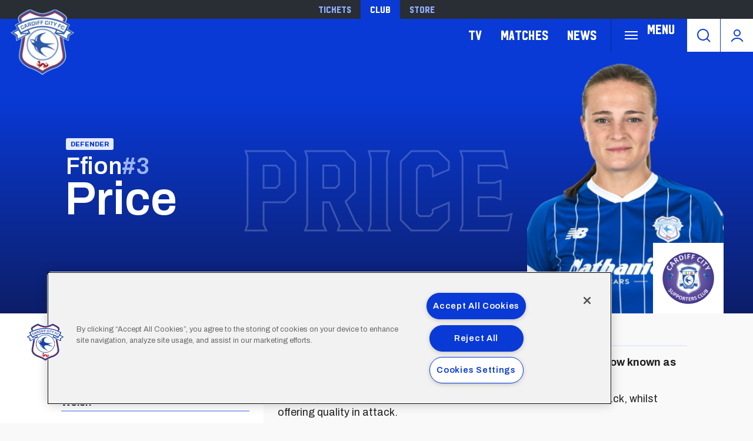

--- FILE ---
content_type: text/html; charset=UTF-8
request_url: https://www.cardiffcityfc.co.uk/player/209
body_size: 12659
content:
<!DOCTYPE html>
<html lang="en" dir="ltr" prefix="og: https://ogp.me/ns#">
  <head>
    <meta charset="utf-8" />
<script async="async" src="https://pagead2.googlesyndication.com/tag/js/gpt.js"></script>
<script type="text/javascript">window.ClubcastRegistry = window.ClubcastRegistry || [];</script>
<meta name="apple-itunes-app" content="app-id=1021992485" />
<script type="text/javascript">(function(w,d,s,l,i){w[l]=w[l]||[];var f=d.getElementsByTagName(s)[0],e=d.createElement(s);e.async=true;
e.src='https://api.clubcast.co.uk/analytics/cda.js?id='+i;f.parentNode.insertBefore(e,f);w.cde=w.cde||[];})
(window,document,'script','cda','ccf');</script>
<link rel="canonical" href="/player/209" />
<link rel="image_src" href="https://cdn.cardiffcityfc.co.uk/sites/default/files/styles/og_image_style_2_1/public/2025-07/Ffion%20Price%20Profile.png?h=57024e64&amp;itok=gauOCWp4" />
<meta property="og:site_name" content="Cardiff" />
<meta property="og:url" content="https://www.cardiffcityfc.co.uk/player/209" />
<meta property="og:title" content="F.Price | Cardiff" />
<meta property="og:image:url" content="https://cdn.cardiffcityfc.co.uk/sites/default/files/styles/og_image_style_2_1/public/2025-07/Ffion%20Price%20Profile.png?h=57024e64&amp;itok=gauOCWp4" />
<meta name="twitter:card" content="summary_large_image" />
<meta name="twitter:title" content="F.Price | Cardiff" />
<meta name="twitter:image" content="https://cdn.cardiffcityfc.co.uk/sites/default/files/styles/og_image_style_2_1/public/2025-07/Ffion%20Price%20Profile.png?h=57024e64&amp;itok=gauOCWp4" />
<meta name="google-site-verification" content="d1KVn-cjg-0P3YxkjCECQHoyTg5Ik879JMfzjWtiakY" />
<meta name="msapplication-TileColor" content="#0c3b9a" />
<meta name="theme-color" content="#0c3b9a" />
<meta name="Generator" content="Drupal 10 (https://www.drupal.org)" />
<meta name="MobileOptimized" content="width" />
<meta name="HandheldFriendly" content="true" />
<meta name="viewport" content="width=device-width, initial-scale=1.0" />
<link rel="manifest" href="/site.webmanifest" />
<link rel="apple-touch-icon" sizes="180x180" href="https://cdn.cardiffcityfc.co.uk/sites/default/files/favicons-v2/apple-touch-icon.png" />
<link rel="icon" type="image/png" sizes="32x32" href="https://cdn.cardiffcityfc.co.uk/sites/default/files/favicons-v2/favicon-32x32.png" />
<link rel="icon" type="image/png" sizes="16x16" href="https://cdn.cardiffcityfc.co.uk/sites/default/files/favicons-v2/favicon-16x16.png" />
<link rel="manifest" href="https://cdn.cardiffcityfc.co.uk/sites/default/files/favicons-v2/site.webmanifest" />
<link rel="mask-icon" href="https://cdn.cardiffcityfc.co.uk/sites/default/files/favicons-v2/safari-pinned-tab.svg" color="#0c3b9a" />
<link rel="alternate" hreflang="en" href="https://www.cardiffcityfc.co.uk/player/209" />
<script>(function(w,d,s,l,i){w[l]=w[l]||[];w[l].push({'gtm.start':new Date().getTime(),event:'gtm.js'});var f=d.getElementsByTagName(s)[0];var j=d.createElement(s);var dl=l!='dataLayer'?'&l='+l:'';j.src='https://www.googletagmanager.com/gtm.js?id='+i+dl+'';j.async=true;f.parentNode.insertBefore(j,f);})(window,document,'script','dataLayer','GTM-5GSWQ64');</script>

    <title>F.Price | Cardiff</title>
    <link rel="stylesheet" media="all" href="/sites/default/files/css/css_M6djIsbyYm3z2wJSNDWqdq6Az92DU6tSVSk6hC62i8M.css?delta=0&amp;language=en&amp;theme=cardiff&amp;include=eJxdjuEKwjAQg19orL5RubWxntza0dyEvr3bQBH_JfkSiJDwqPWJ5K2HRM6rli6OHB-QjB7pw8B4m5IJOcIixEevIKWAh9-XJPQjKRKrvLSIa6tfEFOrjurhrubo_AUdQatpxTn8A5vJuOqnyX3fxOasYq1MHHSs1583mh9OFg" />
<link rel="stylesheet" media="all" href="/sites/default/files/css/css_ZEE6q6qPe6OYe4X3aRM_RHWQ1pGRfLAl8Q9GNNVwOVA.css?delta=1&amp;language=en&amp;theme=cardiff&amp;include=eJxdjuEKwjAQg19orL5RubWxntza0dyEvr3bQBH_JfkSiJDwqPWJ5K2HRM6rli6OHB-QjB7pw8B4m5IJOcIixEevIKWAh9-XJPQjKRKrvLSIa6tfEFOrjurhrubo_AUdQatpxTn8A5vJuOqnyX3fxOasYq1MHHSs1583mh9OFg" />
<link rel="stylesheet" media="all" href="https://fonts.googleapis.com/css2?family=Archivo:ital,wght@0,100..900;1,100..900&amp;display=swap" />
<link rel="stylesheet" media="all" href="/themes/custom/cardiff/css/style.b4da98ef6101849e9d4b.css?t7dyhi" />
<link rel="stylesheet" media="all" href="/themes/custom/cardiff/css/mega_navigation.8d6497d13e9c48bff457.css?t7dyhi" />
<link rel="stylesheet" media="all" href="/themes/custom/clubcast/css/filters.62e7b710d1c8739fa176.css?t7dyhi" />
<link rel="stylesheet" media="all" href="/themes/custom/cardiff/css/filters.abc7f25f2a64a043bc2d.css?t7dyhi" />
<link rel="stylesheet" media="all" href="/themes/custom/clubcast/css/inline_nav.d5025b326e5c9cf5f81a.css?t7dyhi" />
<link rel="stylesheet" media="all" href="/themes/custom/cardiff/css/inline_nav.93c0e81fecef27409da1.css?t7dyhi" />
<link rel="stylesheet" media="all" href="/themes/custom/cardiff/css/players.432bd8d6a4eecf4ec828.css?t7dyhi" />
<link rel="stylesheet" media="all" href="/sites/default/files/css/css_FCCoGtPt41zrfUABSAMPOtd4OyeZWaooCkWk1PPtYv8.css?delta=10&amp;language=en&amp;theme=cardiff&amp;include=eJxdjuEKwjAQg19orL5RubWxntza0dyEvr3bQBH_JfkSiJDwqPWJ5K2HRM6rli6OHB-QjB7pw8B4m5IJOcIixEevIKWAh9-XJPQjKRKrvLSIa6tfEFOrjurhrubo_AUdQatpxTn8A5vJuOqnyX3fxOasYq1MHHSs1583mh9OFg" />

    <script src="/sites/default/files/asset_injector/js/migrated_header_scripts_0-35e21577c256503cb170ac67782c7fee.js?t7dyhi"></script>
<script src="/sites/default/files/js/js_Z15WCRI8JrSfbFHBciYH472mSubFMHUfVt8aPHtiP2w.js?scope=header&amp;delta=1&amp;language=en&amp;theme=cardiff&amp;include=eJyNjsEKwzAMQ3-oNNsXGTc2ndssDrZT9vnLdsmOOwiEngRCdw6QenAOtXT4-pTdMJjgwUhs4NmkhcNtwb-79yWXvmX0ACRPQzPIqqdwaqaXfDb8il9onKQWqQwVrwkIA1MY5pNtpu46_mzaK6Xhl--crDcsKwkW3d_V4Vgi"></script>

  </head>
  <body class="path-player">
        <a href="#main-content" class="visually-hidden focusable skip-link">
      Skip to main content
    </a>
    <noscript><iframe src="https://www.googletagmanager.com/ns.html?id=GTM-5GSWQ64" height="0" width="0" style="display:none;visibility:hidden"></iframe></noscript>
      <div class="dialog-off-canvas-main-canvas" data-off-canvas-main-canvas>
    <div class="layout-container">
  <header role="banner" class="m-header">
    <div class="m-header__inner">
      <div class="m-header__top-hat">
        <nav class="m-auxiliary-nav">
          <ul class="m-auxiliary-nav__menu">
            <li class="m-auxiliary-nav__menu-item">
              <a href="https://tickets.cardiffcityfc.co.uk/?utm_source=websitemenu&utm_medium=referral&utm_campaign=websitemenu&_gl=1*tdn4zo*_ga*MTE5MTE5MjA2Mi4xNzI0NDE1NzAw" class="m-auxiliary-nav__menu-link" target="_blank">Tickets</a>
            </li>
            <li class="m-auxiliary-nav__menu-item">
              <a href="https://www.cardiffcityfc.co.uk/" class="m-auxiliary-nav__menu-link m-auxiliary-nav__menu-link--active" target="_blank">Club</a>
            </li>
            <li class="m-auxiliary-nav__menu-item">
              <a href="https://www.cardiffcityfcstore.com" class="m-auxiliary-nav__menu-link" target="_blank">Store</a>
            </li>
          </ul>
        </nav>
      </div>
      <div class="m-header__main">
        <div class="m-header__logo">
          <a href="https://www.cardiffcityfc.co.uk/" class="m-header__logo-link">
            <span class="show-for-sr">Back to homepage</span>
            <img src="/themes/custom/cardiff/images/crest.webp" alt="Cardiff FC Crest" class="m-header__logo-img">
          </a>
        </div>
        <div class="m-header__nav">
            <div class="region region-primary-menu">
    <nav role="navigation" aria-labelledby="block-cardiff-meganavigation-menu" id="block-cardiff-meganavigation" class="block block-menu navigation menu--mega-navigation m-main-nav">
          
        

<div class="m-main-nav__distinct-wrapper">
      <ul data-region="primary_menu" class="menu-level-0 m-main-nav__menu m-main-nav__menu--hide_all m-main-nav__menu--hide-on-tablet-mobile">
                                            <li class="menu-item menu-item--expanded m-main-nav__mobile-menu">
            <span class="m-main-nav__menu-item-icon">
              <button class="m-hamburger js--toggle-menu" type="button" aria-label="Toggle site navigation">
                <span class="m-hamburger__box" aria-hidden="true">
                  <span class="m-hamburger__inner"></span>
                </span>
                <span class="m-hamburger__label m-hamburger__label--open">Menu</span>
              </button>
            </span>
                                                  
          

    <ul class="menu-level-1 submenu submenu--full">
                                            <li data-is-primary-submenu="true" class="menu-item menu-item--expanded">
            <a href="/squad/594" data-drupal-link-system-path="squad/594">Teams</a>
            
                          
          

    <ul class="menu-level-2 submenu submenu--full">
                                            <li class="menu-item">
            <a href="/squad/594" data-drupal-link-system-path="squad/594">First Team</a>
            
                          
          
      


                      </li>
        
                                                <li class="menu-item">
            <a href="/squad/716" data-drupal-link-system-path="squad/716">U21 Team</a>
            
                          
          
      


                      </li>
        
                                                <li class="menu-item">
            <a href="/squad/717" data-drupal-link-system-path="squad/717">U18 Team</a>
            
                          
          
      


                      </li>
        
                                                <li class="menu-item">
            <a href="/squad/718" data-drupal-link-system-path="squad/718">Women</a>
            
                          
          
      


                      </li>
        
                                                <li class="menu-item">
            <a href="/staff/cardiff%20city%20management" data-drupal-link-system-path="staff/cardiff city management">Football Management</a>
            
                          
          
      


                      </li>
        
                                                <li class="menu-item">
            <a href="/football-staff" data-drupal-link-system-path="node/5805">Football Staff</a>
            
                          
          
      


                      </li>
        
          </ul>


      


                      </li>
        
                                                <li class="menu-item menu-item--expanded">
            <a href="https://tickets.cardiffcityfc.co.uk/?utm_source=websitemenu&amp;utm_medium=referral&amp;utm_campaign=websitemenu">Tickets</a>
            
                          
          

    <ul class="menu-level-2 submenu submenu--full">
                                            <li class="menu-item">
            <a href="/tickets/match-tickets" data-drupal-link-system-path="node/10378">Ticket Prices</a>
            
                          
          
      


                      </li>
        
                                                <li class="menu-item">
            <a href="/half-season-tickets" data-drupal-link-system-path="node/12855">Half Season Tickets</a>
            
                          
          
      


                      </li>
        
                                                <li class="menu-item">
            <a href="/club-memberships" data-drupal-link-system-path="node/9166">Memberships</a>
            
                          
          
      


                      </li>
        
                                                <li class="menu-item">
            <a href="https://portal.cardiffcityfc.co.uk/login?returnUrl=/">Bluebirds Rewards</a>
            
                          
          
      


                      </li>
        
                                                <li class="menu-item">
            <a href="/tickets/ticket-office-opening-hours">Opening Hours</a>
            
                          
          
      


                      </li>
        
          </ul>


      


                      </li>
        
                                                <li class="menu-item menu-item--expanded">
            <a href="/hospitality" data-drupal-link-system-path="node/137">Hospitality</a>
            
                          
          

    <ul class="menu-level-2 submenu submenu--full">
                                            <li class="menu-item">
            <a href="/hospitality/hospitality-experiences" data-drupal-link-system-path="node/13037">Hospitality Experiences</a>
            
                          
          
      


                      </li>
        
                                                <li class="menu-item">
            <a href="/hospitality/matchday-hospitality" data-drupal-link-system-path="node/139">Matchday Hospitality</a>
            
                          
          
      


                      </li>
        
                                                <li class="menu-item">
            <a href="/hospitality/matchday-sponsorship" data-drupal-link-system-path="node/140">Matchday Sponsorship</a>
            
                          
          
      


                      </li>
        
                                                <li class="menu-item">
            <a href="/hospitality/seasonal-hospitality" data-drupal-link-system-path="node/138">Seasonal Hospitality</a>
            
                          
          
      


                      </li>
        
          </ul>


      


                      </li>
        
                                                <li class="menu-item menu-item--expanded">
            <a href="/commercial" data-drupal-link-system-path="node/136">Commercial</a>
            
                          
          

    <ul class="menu-level-2 submenu submenu--full">
                                            <li class="menu-item">
            <a href="/commercial/official-partners" data-drupal-link-system-path="node/124">Official Partners</a>
            
                          
          
      


                      </li>
        
                                                <li class="menu-item">
            <a href="/commercial/advertising" data-drupal-link-system-path="node/110">Advertising</a>
            
                          
          
      


                      </li>
        
                                                <li class="menu-item">
            <a href="/commercial/conferences-events" data-drupal-link-system-path="node/9171">Conferences &amp; Events</a>
            
                          
          
      


                      </li>
        
                                                <li class="menu-item">
            <a href="https://www.networkmyclub.co.uk/cardiff-city-connect/">Cardiff City Connect</a>
            
                          
          
      


                      </li>
        
          </ul>


      


                      </li>
        
                                                <li class="menu-item menu-item--expanded">
            <a href="/club" data-drupal-link-system-path="node/135">Club</a>
            
                          
          

    <ul class="menu-level-2 submenu submenu--full">
                                            <li class="menu-item">
            <a href="https://www.cardiffcityfcfoundation.org.uk/">Community Foundation</a>
            
                          
          
      


                      </li>
        
                                                <li class="menu-item">
            <a href="/club/accessibility-disabled-supporters" data-drupal-link-system-path="node/118">Accessibility for Disabled Supporters</a>
            
                          
          
      


                      </li>
        
                                                <li class="menu-item">
            <a href="/club/safeguarding" data-drupal-link-system-path="node/119">Safeguarding</a>
            
                          
          
      


                      </li>
        
                                                <li class="menu-item">
            <a href="/club/bluebirds-uncaged" data-drupal-link-system-path="node/11758">Bluebirds Uncaged</a>
            
                          
          
      


                      </li>
        
                                                <li class="menu-item">
            <a href="/club/supporter-meetings" data-drupal-link-system-path="node/7086">Supporter Meetings</a>
            
                          
          
      


                      </li>
        
                                                <li class="menu-item">
            <a href="/club/visit-contact-staff-directory" data-drupal-link-system-path="node/117">Visit &amp; Contact Us</a>
            
                          
          
      


                      </li>
        
                                                <li class="menu-item">
            <a href="/club/club-vacancies" data-drupal-link-system-path="node/8031">Club Vacancies</a>
            
                          
          
      


                      </li>
        
          </ul>


      


                      </li>
        
                                                <li class="menu-item menu-item--expanded">
            <a href="https://tv.cardiffcityfc.co.uk/">TV</a>
            
                          
          

    <ul class="menu-level-2 submenu submenu--full">
                                            <li class="menu-item">
            <a href="https://tv.cardiffcityfc.co.uk/">All Video</a>
            
                          
          
      


                      </li>
        
                                                <li class="menu-item">
            <a href="https://tv.cardiffcityfc.co.uk/videos/subscriptions">Buy Packages</a>
            
                          
          
      


                      </li>
        
                                                <li class="menu-item">
            <a href="https://tv.cardiffcityfc.co.uk/live">Live</a>
            
                          
          
      


                      </li>
        
          </ul>


      


                      </li>
        
                                                <li class="menu-item menu-item--expanded">
            <a href="/fixture/list/594" data-drupal-link-system-path="fixture/list/594">Matches</a>
            
                          
          

    <ul class="menu-level-2 submenu submenu--full">
                                            <li class="menu-item">
            <a href="/fixture/list/594" data-drupal-link-system-path="fixture/list/594">Fixtures and Results</a>
            
                          
          
      


                      </li>
        
                                                <li class="menu-item">
            <a href="/table/594" data-drupal-link-system-path="table/594">League Tables</a>
            
                          
          
      


                      </li>
        
                                                <li class="menu-item">
            <a href="/attending-matches" data-drupal-link-system-path="node/10471">Attending Matches</a>
            
                          
          
      


                      </li>
        
          </ul>


      


                      </li>
        
                                                <li class="menu-item menu-item--expanded">
            <a href="https://www.cardiffcityfcstore.com" data-menu-icon="store" target="_self">Store</a>
            
                          
          

    <ul class="menu-level-2 submenu submenu--full">
                                            <li class="menu-item">
            <a href="https://www.cardiffcityfcstore.com/kit/home/">Home Kit</a>
            
                          
          
      


                      </li>
        
                                                <li class="menu-item">
            <a href="https://www.cardiffcityfcstore.com/kit/away/">Away Kit</a>
            
                          
          
      


                      </li>
        
                                                <li class="menu-item">
            <a href="https://www.cardiffcityfcstore.com/training/training/">Trainingwear</a>
            
                          
          
      


                      </li>
        
                                                <li class="menu-item">
            <a href="https://www.cardiffcityfcstore.com/programmes/programmes/">Match Programmes</a>
            
                          
          
      


                      </li>
        
                                                <li class="menu-item">
            <a href="https://www.cardiffcityfcstore.com/gifts-home/homeware/">Homeware</a>
            
                          
          
      


                      </li>
        
                                                <li class="menu-item">
            <a href="https://www.cardiffcityfcstore.com/sale/sale/">Sale</a>
            
                          
          
      


                      </li>
        
          </ul>


      


                      </li>
        
          </ul>


      


                      </li>
        
                                                <li class="menu-item menu-item--expanded">
            <a href="https://tv.cardiffcityfc.co.uk/">TV</a>
            
                          
          

    <ul class="menu-level-1 submenu submenu--full">
                                            <li class="menu-item">
            <a href="https://tv.cardiffcityfc.co.uk/videos/browse">All videos</a>
            
                          
          
      


                      </li>
        
                                                <li class="menu-item">
            <a href="https://tv.cardiffcityfc.co.uk/videos/subscriptions">Buy packages</a>
            
                          
          
      


                      </li>
        
                                                <li class="menu-item">
            <a href="https://tv.cardiffcityfc.co.uk/live">Live</a>
            
                          
          
      


                      </li>
        
          </ul>


      


                      </li>
        
                                                <li class="menu-item menu-item--expanded">
            <a href="/fixture/list/594" data-drupal-link-system-path="fixture/list/594">Matches</a>
            
                          
          

    <ul class="menu-level-1 submenu submenu--full">
                                            <li class="menu-item">
            <a href="/fixture/list/594" data-drupal-link-system-path="fixture/list/594">Fixtures and Results</a>
            
                          
          
      


                      </li>
        
                                                <li class="menu-item">
            <a href="/table/594" data-drupal-link-system-path="table/594">League Tables</a>
            
                          
          
      


                      </li>
        
                                                <li class="menu-item">
            <a href="/attending-matches" data-drupal-link-system-path="node/10471">Attending Matches</a>
            
                          
          
      


                      </li>
        
          </ul>


      


                      </li>
        
                                                <li class="menu-item">
            <a href="/news" data-drupal-link-system-path="news">News</a>
            
                          
          
      


                      </li>
        
          </ul>

</div>

  </nav>
<div class="views-exposed-form m-form-exposed m-search block block-views block-views-exposed-filter-blockcc-search-page-1" data-drupal-selector="views-exposed-form-cc-search-page-1" id="block-cardiff-exposedformcc-searchpage-1">
  
    
      <form action="/search" method="get" id="views-exposed-form-cc-search-page-1" accept-charset="UTF-8">
  <div class="form--inline clearfix">
  <div class="js-form-item form-item js-form-type-textfield form-type-textfield js-form-item-results-for form-item-results-for">
      <label for="edit-results-for">Search</label>
        <input data-drupal-selector="edit-results-for" type="text" id="edit-results-for" name="results_for" value="" size="30" maxlength="128" class="form-text" />

        </div>
<div data-drupal-selector="edit-actions" class="form-actions js-form-wrapper form-wrapper" id="edit-actions--2"><input data-drupal-selector="edit-submit-cc-search" type="submit" id="edit-submit-cc-search" value="Apply" class="button js-form-submit form-submit" />
</div>

</div>

</form>

  </div>

  </div>

        </div>
        <div class="m-header__search">
          <button class="m-header__search-btn js--toggle-search" type="button" aria-label="Toggle search">
            <svg aria-hidden="true" class="m-header__search-btn-icon js--toggle-search--open" width="24px" height="24px" viewBox="0 0 24 24" version="1.1" xmlns="http://www.w3.org/2000/svg" xmlns:xlink="http://www.w3.org/1999/xlink">
              <path d="M11,1 C16.5228475,1 21,5.4771525 21,11 C21,13.4008955 20.1538988,15.6041735 18.7436056,17.3279248 L23.2071068,21.7928932 C23.5976311,22.1834175 23.5976311,22.8165825 23.2071068,23.2071068 C22.8165825,23.5976311 22.1834175,23.5976311 21.7928932,23.2071068 L17.3279248,18.7436056 C15.6041735,20.1538988 13.4008955,21 11,21 C5.4771525,21 1,16.5228475 1,11 C1,5.4771525 5.4771525,1 11,1 Z M11,3 C6.581722,3 3,6.581722 3,11 C3,15.418278 6.581722,19 11,19 C15.418278,19 19,15.418278 19,11 C19,6.581722 15.418278,3 11,3 Z" id="Combined-Shape" fill-rule="nonzero"></path>
            </svg>
            <svg aria-hidden="true" class="m-header__search-btn-icon js--toggle-search--close" width="24px" height="24px" viewBox="0 0 0.48 0.48" xmlns="http://www.w3.org/2000/svg"><path fill-rule="evenodd" clip-rule="evenodd" d="m0.24 0.261 0.109 0.109 0.021 -0.021L0.261 0.24l0.109 -0.109 -0.021 -0.021L0.24 0.219 0.131 0.109l-0.021 0.021L0.219 0.24l-0.109 0.109 0.021 0.021z"/></svg>
          </button>
        </div>
        <div class="m-header__actions">
          <button class="m-header__actions-btn js--toggle-account-menu" aria-label="Toggle account menu">
            <svg class="m-header__actions-icon m-header__actions-icon--open" width="24px" height="24px" viewBox="0 0 24 24" version="1.1" xmlns="http://www.w3.org/2000/svg" xmlns:xlink="http://www.w3.org/1999/xlink">
              <circle id="Oval" stroke-width="2" cx="12" cy="8" r="5"></circle>
              <path d="M21.2340463,22.0199501 C19.2733629,18.9985854 15.8700788,17 12,17 C8.13192355,17 4.73015883,18.9965179 2.76899809,22.0152613" id="Path" stroke-width="2" stroke-linecap="round"></path>
            </svg>
            <svg aria-hidden="true" class="m-header__actions-icon m-header__actions-icon--close" width="40px" height="24px" viewBox="0 0 0.48 0.48" xmlns="http://www.w3.org/2000/svg"><path fill-rule="evenodd" clip-rule="evenodd" d="m0.24 0.261 0.109 0.109 0.021 -0.021L0.261 0.24l0.109 -0.109 -0.021 -0.021L0.24 0.219 0.131 0.109l-0.021 0.021L0.219 0.24l-0.109 0.109 0.021 0.021z"/></svg>
          </button>
          <nav class="m-header-account">
                                    <ul class="m-header-account__menu m-header-account__menu--logged-out">
              <li class="m-header-account__cta-label">
                <span>Welcome</span>
              </li>
              <li class="m-header-account__menu-item m-header-account__menu-item--login menu-item">
                <a class="m-header-account__link" href="https://login.cardiffcityfc.co.uk/Auth/Login?successredirecturl=https%3A//www.cardiffcityfc.co.uk/sso/sa/sports_alliance/login%3Ffinally%3D/&amp;returnvisitorurl=/&amp;tenantid=_f-PE7hUR0KnaQ2Era24OQ" aria-label="Login">
                  Login
                  <span class="menu-item-icon"></span>
                </a>
              </li>
              <li class="m-header-account__menu-item m-header-account__menu-item--register menu-item">
                <a class="m-header-account__link" href="https://login.cardiffcityfc.co.uk/Auth/Register?returnvisitorurl=https%3A//www.cardiffcityfc.co.uk/" aria-label="Register">
                  Register
                  <span class="menu-item-icon"></span>
                </a>
              </li>
              <li class="m-header-account__menu-item m-header-account__menu-item--reset menu-item">
                <a class="m-header-account__link" href="https://www.cardiffcityfc.co.uk/user/password" aria-label="Forgot password">
                  Forgot Password
                  <span class="menu-item-icon"></span>
                </a>
              </li>
            </ul>
                      </nav>
        </div>
      </div>
    </div>
  </header>

  
  
    <div class="region region-highlighted">
    <div data-drupal-messages-fallback class="hidden"></div>

  </div>

  

  <main role="main">
    <a id="main-content" tabindex="-1"></a>    
    <div class="layout-content">
        <div class="region region-content">
    <div id="block-cardiff-content" class="block block-system block-system-main-block">
  
    
        <div class="cc_player_entity m-player">
      <div class="m-player__header">
    <div class="m-player__header-name">
      Price
    </div>
    <div class="m-player__column m-player__column--first">
      <div class="m-player__hero-details">
                                                <div class="m-player__position">
                  Defender
                </div>
                          
                <div class="m-player__name">
          <div class="m-player__first-name">
            Ffion
                                                                <div class="m-player__number">
                      3
                    </div>
                                  
                      </div>
          <div class="m-player__last-name">
            Price
          </div>
        </div>
                                        </div>
    </div>
    <div class="m-player__column m-player__column--last">
              <div class="m-player__hero">
                      <div class="m-player__sponsor">
              <div class="m-player__sponsor-inner">
                <div class="cc_sponsor_entity m-sponsor m-sponsor--players-sponsor m-sponsor--light">
  <div class="m-sponsor__level"></div>
  <div class="m-sponsor__image">
    <a href="https&#x3A;&#x2F;&#x2F;www.ccsc.co.uk&#x2F;" title="Cardiff&#x20;City&#x20;Supporters&#x27;&#x20;Club&#x20;-&#x20;Mark&#x20;Harris" data-id="21" onclick="cde&&cde.push(['sponsors','click',this.getAttribute('title'),null,{id1:this.getAttribute('data-id')}])">
      <article class="media media--type-cc-sponsor-entity media--view-mode-light">
  
      
  <div class="field field--name-field-media-cc-sponsor field--type-image field--label-hidden field__items">
        <div class="field__item">    <img loading="lazy" style="object-fit: cover; object-position: 50% 50%; font-family: &#039;object-fit:cover;object-position:50% 50%&#039;" srcset="https://cdn.cardiffcityfc.co.uk/sites/default/files/styles/medium/public/2025-08/ccc.png?itok=emRxiHJu 220w" sizes="220px" width="220" height="220" src="https://cdn.cardiffcityfc.co.uk/sites/default/files/styles/medium/public/2025-08/ccc.png?itok=emRxiHJu" alt="Cardiff City Supporters Club" />


</div>
  </div>
  </article>

    </a>
  </div>
</div>

              </div>
            </div>
                    <div class="m-player__hero-wrapper">
                          <div class="m-player__hero-image m-player__hero-image--has-image">
                                      <img loading="lazy" style="object-fit: cover; object-position: 50% 50%; font-family: &#039;object-fit:cover;object-position:50% 50%&#039;" srcset="https://cdn.cardiffcityfc.co.uk/sites/default/files/styles/cc_320x320/public/2025-07/Ffion%20Price%20Profile.png?h=57024e64&amp;itok=Cx8AQia8 320w, https://cdn.cardiffcityfc.co.uk/sites/default/files/styles/cc_640x640/public/2025-07/Ffion%20Price%20Profile.png?h=57024e64&amp;itok=L8aCYA7G 640w, https://cdn.cardiffcityfc.co.uk/sites/default/files/styles/cc_960x960/public/2025-07/Ffion%20Price%20Profile.png?h=57024e64&amp;itok=PomWXe5K 960w, https://cdn.cardiffcityfc.co.uk/sites/default/files/styles/cc_1280x1280/public/2025-07/Ffion%20Price%20Profile.png?h=57024e64&amp;itok=wKSUs1br 1280w, https://cdn.cardiffcityfc.co.uk/sites/default/files/styles/cc_1600x1600/public/2025-07/Ffion%20Price%20Profile.png?h=57024e64&amp;itok=ZyLfpKk_ 1600w, https://cdn.cardiffcityfc.co.uk/sites/default/files/styles/cc_2000x2000/public/2025-07/Ffion%20Price%20Profile.png?h=57024e64&amp;itok=XTcNArmA 2000w" sizes="(max-width: 479px) 100vw, (max-width: 639px) 50vw, (max-width: 1023px) 33.33vw, 25vw" width="960" height="960" src="https://cdn.cardiffcityfc.co.uk/sites/default/files/styles/cc_960x960/public/2025-07/Ffion%20Price%20Profile.png?h=57024e64&amp;itok=PomWXe5K" alt="Ffion Price" />



                              </div>
                      </div>
        </div>
          </div>
  </div>
                                <div class="m-player__info">
        <div class="m-player__info-inner">
                                <div class="m-player__info-stat">
              <div class="m-player__info-stat-inner">
                <div class="m-player__info-label">Signed</div>
                24/09/2020
              </div>
            </div>
                                          <div class="m-player__info-stat">
              <div class="m-player__info-stat-inner">
                <div class="m-player__info-label">Born</div>
                19/05/1997
              </div>
            </div>
                                          <div class="m-player__info-stat">
              <div class="m-player__info-stat-inner">
                <div class="m-player__info-label">Nationality</div>
                Welsh
              </div>
            </div>
                                                                              </div>
      </div>
              <div class="m-player__body">
                              <div class="m-player__section m-player__section--bio">
              <h2 class="m-player__section-title">Player Biography</h2>
              <div class="m-player__section-content">
                
<div class="field field--name-field-cc-bio field--type-text-with-summary field--label-hidden">
                        <div class="field__item"><p><strong>Ffion Price joined Cardiff City FC Women from Cyncoed Ladies, now known as Pontypridd United, in September 2020.</strong></p><p>A lifelong Cardiff City FC fan, Price can play on either side as a full-back, whilst offering quality in attack.</p><p>The defender made her City debut against Swansea City in September 2020, going on to score her first goal for the Bluebirds in a 3-1 win at Pontypridd United in May 2021.</p><p>During her time at the Club, she has won the Adran Premier title in the 2022/23, 2023/24 and 2024/25 campaigns, as well as the Adran Trophy in 2024.</p><p>Price is a four-time Bute Energy Welsh Cup winner and has gained European experience in the UEFA Women's Champions League in three campaigns.</p><p>The 2024/25 season saw the defender remarkably win the Adran Premier Golden Boot.</p></div>
                </div>

              </div>
            </div>
                                                                                                      </div>
                    </div>

  </div>

  </div>

    </div>  </main>

  <footer role="contentinfo" class="m-footer">
    <div class="m-footer__inner">
      <div class="m-footer__row">
        <div class="m-footer__cta">
          <div class="m-footer__cta-block m-footer__cta-block--dark">
            <div class="m-footer__cta-block-inner">
              <h2 class="m-footer__cta-block-title">
                Download<span><img width="58" height="58" alt="App Icon" src="/themes/custom/cardiff/files/app-icon.png" /></span>our app
              </h2>
              <p class="m-footer__cta-block-content">
                The official Bluebirds club app is available on both iOS &amp; Android directly from the App Store &amp; Google Play. Download now to have immediate access to everything City on the go, including Match updates, latest news and more.
              </p>
              <div class="m-footer__cta-block-footer">
                <div class="m-footer__cta-block-btn-wrapper">
                  <a href="https://apps.apple.com/gb/app/cardiff-city-fc/id1021992485" target="_blank" rel="noopener">
                    <img width="120" height="auto" alt="Apple Store" src="/themes/custom/cardiff/files/app-store.png" />
                  </a>
                  <a href="https://play.google.com/store/apps/details?id=uk.co.tribehive.fli.cardiff&hl=en_GB" target="_blank" rel="noopener">
                    <img width="130" height="auto" alt="Google play" src="/themes/custom/cardiff/files/google-play.png" />
                  </a>
                </div>
              </div>
            </div>
          </div>
          <div class="m-footer__cta-block m-footer__cta-block--light">
            <div class="m-footer__cta-block-inner">
              <img class="m-footer__cta-block-img" src="/themes/custom/cardiff/images/CardiffCityTVLogoWHITESmall.png" alt="Cardiff City TV" />
              <p class="m-footer__cta-block-content">
                Don’t miss a moment of City’s matches throughout the 2025/26 season by purchasing a subscription package. Our on-demand video content via Cardiff City TV is available to fans for free.
              </p>
              <div class="m-footer__cta-block-footer">
                <div class="m-footer__cta-block-btn-wrapper">
                  <a href="https://tv.cardiffcityfc.co.uk/subscribe" class="m-footer__cta-block-btn button">View Packages</a>
                  <a href="https://tv.cardiffcityfc.co.uk/" class="m-footer__cta-block-btn button secondary">Watch Club TV</a>
                </div>
              </div>
            </div>
          </div>
        </div>
      </div>
      <div class="m-footer__row">
        <div class="cc-sponsors-logo block block-clubcast-core block-cc-sponsors-logo" id="block-sponsorslogo">
  
    
        <div class="m-footer__sponsors">
    <div class="m-footer__sponsors-inner">
                        <div class="m-footer__sponsors-item">
            <div class="cc_sponsor_entity m-sponsor m-sponsor--light" role="contentinfo">
  <div class="m-sponsor__image">
    <a href="https&#x3A;&#x2F;&#x2F;www.malaysia.travel&#x2F;" title="Visit&#x20;Malaysia" data-id="95" rel="sponsored" onclick="window.cde&&window.cde.push(['sponsors','click',this.getAttribute('title'),null,{id1:this.getAttribute('data-id')}])">
      <article class="media media--type-cc-sponsor-entity media--view-mode-light">
  
      
  <div class="field field--name-field-media-cc-sponsor field--type-image field--label-hidden field__items">
        <div class="field__item">    <img loading="lazy" style="object-fit: cover; object-position: 50% 50%; font-family: &#039;object-fit:cover;object-position:50% 50%&#039;" srcset="https://cdn.cardiffcityfc.co.uk/sites/default/files/styles/medium/public/2023-08/visit_malaysia_-_bebas_neue_white.png?itok=C4SppiXB 220w" sizes="220px" width="220" height="128" src="https://cdn.cardiffcityfc.co.uk/sites/default/files/styles/medium/public/2023-08/visit_malaysia_-_bebas_neue_white.png?itok=C4SppiXB" alt="Visit Malaysia" />


</div>
  </div>
  </article>

    </a>
  </div>
</div>

          </div>
                  <div class="m-footer__sponsors-item">
            <div class="cc_sponsor_entity m-sponsor m-sponsor--light" role="contentinfo">
  <div class="m-sponsor__image">
    <a href="https&#x3A;&#x2F;&#x2F;www.newbalance.com&#x2F;" title="New&#x20;Balance" data-id="63" rel="sponsored" onclick="window.cde&&window.cde.push(['sponsors','click',this.getAttribute('title'),null,{id1:this.getAttribute('data-id')}])">
      <article class="media media--type-cc-sponsor-entity media--view-mode-light">
  
      
  <div class="field field--name-field-media-cc-sponsor field--type-image field--label-hidden field__items">
        <div class="field__item">    <img loading="lazy" style="object-fit: cover; object-position: 50% 50%; font-family: &#039;object-fit:cover;object-position:50% 50%&#039;" srcset="https://cdn.cardiffcityfc.co.uk/sites/default/files/styles/medium/public/2022-06/New%20Balance%20Footer%20Logo.png?itok=eWV1hH3W 220w" sizes="220px" width="220" height="138" src="https://cdn.cardiffcityfc.co.uk/sites/default/files/styles/medium/public/2022-06/New%20Balance%20Footer%20Logo.png?itok=eWV1hH3W" alt="new_balance" />


</div>
  </div>
  </article>

    </a>
  </div>
</div>

          </div>
                                <div class="m-footer__sponsors-item">
            <div class="cc_sponsor_entity m-sponsor m-sponsor--light" role="contentinfo">
  <div class="m-sponsor__image">
    <a href="https&#x3A;&#x2F;&#x2F;www.nathanielcars.co.uk&#x2F;" title="Nathaniel&#x20;Cars" data-id="6" rel="sponsored" onclick="window.cde&&window.cde.push(['sponsors','click',this.getAttribute('title'),null,{id1:this.getAttribute('data-id')}])">
      <article class="media media--type-cc-sponsor-entity media--view-mode-light">
  
      
  <div class="field field--name-field-media-cc-sponsor field--type-image field--label-hidden field__items">
        <div class="field__item">    <img loading="lazy" style="object-fit: cover; object-position: 50% 51%; font-family: &#039;object-fit:cover;object-position:50% 51%&#039;" srcset="https://cdn.cardiffcityfc.co.uk/sites/default/files/styles/medium/public/2024-10/Nathaniel.png?itok=HWCJ0Amx 220w" sizes="220px" width="220" height="53" src="https://cdn.cardiffcityfc.co.uk/sites/default/files/styles/medium/public/2024-10/Nathaniel.png?itok=HWCJ0Amx" alt="Nathaniel Cars" />


</div>
  </div>
  </article>

    </a>
  </div>
</div>

          </div>
                  <div class="m-footer__sponsors-item">
            <div class="cc_sponsor_entity m-sponsor m-sponsor--light" role="contentinfo">
  <div class="m-sponsor__image">
    <a href="https&#x3A;&#x2F;&#x2F;www.molsoncoors.com&#x2F;" title="Molson&#x20;Coors" data-id="131" rel="sponsored" onclick="window.cde&&window.cde.push(['sponsors','click',this.getAttribute('title'),null,{id1:this.getAttribute('data-id')}])">
      <article class="media media--type-cc-sponsor-entity media--view-mode-light">
  
      
  <div class="field field--name-field-media-cc-sponsor field--type-image field--label-hidden field__items">
        <div class="field__item">    <img loading="lazy" style="object-fit: cover; object-position: 50% 50%; font-family: &#039;object-fit:cover;object-position:50% 50%&#039;" srcset="https://cdn.cardiffcityfc.co.uk/sites/default/files/styles/medium/public/2025-03/molson_coors_logo_white.png?itok=Wbr_aYSs 220w" sizes="220px" width="220" height="51" src="https://cdn.cardiffcityfc.co.uk/sites/default/files/styles/medium/public/2025-03/molson_coors_logo_white.png?itok=Wbr_aYSs" alt="Molson Coors" />


</div>
  </div>
  </article>

    </a>
  </div>
</div>

          </div>
                  <div class="m-footer__sponsors-item">
            <div class="cc_sponsor_entity m-sponsor m-sponsor--light" role="contentinfo">
  <div class="m-sponsor__image">
    <a href="https&#x3A;&#x2F;&#x2F;www.ncsc.gov.uk&#x2F;cyberessentials&#x2F;overview" title="Cyber&#x20;Essentials&#x20;Certified" data-id="134" rel="sponsored" onclick="window.cde&&window.cde.push(['sponsors','click',this.getAttribute('title'),null,{id1:this.getAttribute('data-id')}])">
      <article class="media media--type-cc-sponsor-entity media--view-mode-light">
  
      
  <div class="field field--name-field-media-cc-sponsor field--type-image field--label-hidden field__items">
        <div class="field__item">    <img loading="lazy" style="object-fit: cover; object-position: 50% 50%; font-family: &#039;object-fit:cover;object-position:50% 50%&#039;" srcset="https://cdn.cardiffcityfc.co.uk/sites/default/files/styles/medium/public/2025-03/cyber-essentials-logo-v.png?itok=0qnToByp 220w" sizes="220px" width="220" height="220" src="https://cdn.cardiffcityfc.co.uk/sites/default/files/styles/medium/public/2025-03/cyber-essentials-logo-v.png?itok=0qnToByp" alt="Cyber Essentials Certified" />


</div>
  </div>
  </article>

    </a>
  </div>
</div>

          </div>
                    <p class="m-footer__sponsors-copy">
        Our Apprenticeship programme is part funded by the European Social fund through the Welsh Government
      </p>
    </div>
  </div>

  </div>

      </div>
      <div class="m-footer__row">
        <nav class="m-social">
          <ul class="m-social__menu">
            <li>
              <a href="https://twitter.com/cardiffcityfc" target="_blank">
                <span class="visually-hidden">Cardiff FC Twitter</span>
                <svg height="30px" version="1.1" viewBox="0 0 32 32" width="22px" xmlns="http://www.w3.org/2000/svg" xmlns:xlink="http://www.w3.org/1999/xlink"><title></title><g fill="none" fill-rule="evenodd" id="Icon-/-Social-/-X" stroke="none" stroke-width="1"><g fill="#093ad6" fill-rule="nonzero" id="logo" transform="translate(4, 4)"><path d="M14.28326,10.38568 L23.2178,0 L21.1006,0 L13.34274,9.01774 L7.14656,0 L0,0 L9.36984,13.63642 L0,24.5274 L2.11732,24.5274 L10.30982,15.00436 L16.85344,24.5274 L24,24.5274 L14.28274,10.38568 L14.28326,10.38568 Z M11.3833,13.75656 L10.43394,12.39868 L2.88022,1.593888 L6.1323,1.593888 L12.22824,10.3137 L13.1776,11.67158 L21.1016,23.006 L17.84952,23.006 L11.3833,13.75708 L11.3833,13.75656 Z" id="Shape"></path></g></g></svg>
              </a>
            </li>
            <li>
              <a href="https://www.facebook.com/cardiffcityfc" target="_blank">
                <span class="visually-hidden">Cardiff FC Facebook</span>
                <svg width="24" height="24" viewBox="0 0 24 24" xmlns="http://www.w3.org/2000/svg">
                  <path d="M12 0c6.6 0 12 5.427 12 12.06 0 5.97-4.32 10.915-10.02 11.94l-.144-.118c.126-.018.252-.038.378-.061v-8.407h2.66l.545-3.34h-3.205V9.75c0-.954.363-1.67 1.814-1.67H17.6V5.04c-.846-.12-1.814-.239-2.66-.239-2.782 0-4.717 1.67-4.717 4.651v2.624H7.2v3.339h3.023v8.407l.013.001-.216.178C4.32 22.975 0 18.03 0 12.06 0 5.427 5.4 0 12 0z" fill="#093AD6" fill-rule="nonzero"></path>
                </svg>
              </a>
            </li>
            <li>
              <a href="https://www.instagram.com/cardiffcityfc/" target="_blank">
                <span class="visually-hidden">Cardiff FC Instagram</span>
                <svg width="23" height="23" viewBox="0 0 23 23" xmlns="http://www.w3.org/2000/svg">
                  <path d="M11.724 0h.242l.65.001c1.128.003 1.717.01 2.243.027l.184.007c.243.008.485.019.775.032 1.192.055 2.006.244 2.718.52A5.49 5.49 0 0 1 20.52 1.88a5.49 5.49 0 0 1 1.292 1.983c.277.713.466 1.527.52 2.72.012.253.022.47.03.683l.006.183c.022.642.03 1.339.032 2.985v1.532a96.996 96.996 0 0 1-.029 2.893l-.006.184c-.009.243-.02.485-.033.775-.054 1.192-.243 2.006-.52 2.718a5.49 5.49 0 0 1-1.292 1.984 5.49 5.49 0 0 1-1.984 1.292c-.712.277-1.526.466-2.718.52-.29.014-.532.024-.775.033l-.184.006c-.619.02-1.325.027-2.893.029h-1.532c-1.646-.002-2.343-.01-2.986-.032l-.182-.006c-.214-.008-.43-.018-.684-.03-1.192-.054-2.006-.243-2.719-.52A5.49 5.49 0 0 1 1.88 20.52a5.49 5.49 0 0 1-1.292-1.984c-.277-.712-.466-1.526-.52-2.718-.014-.29-.025-.532-.034-.775l-.006-.184a77.408 77.408 0 0 1-.027-2.243L0 11.966v-1.532l.001-.65a73.41 73.41 0 0 1 .03-2.335l.007-.183c.008-.214.018-.43.03-.684.054-1.192.243-2.006.52-2.719A5.49 5.49 0 0 1 1.88 1.88 5.49 5.49 0 0 1 3.863.588C4.576.31 5.39.122 6.583.068c.252-.012.47-.022.683-.03L7.448.03C8 .013 8.59.004 9.784.001l.65-.001h1.291zm.25 2.018h-1.549c-2.29.002-2.68.016-3.751.065-1.092.05-1.685.232-2.08.386a3.47 3.47 0 0 0-1.287.838 3.47 3.47 0 0 0-.838 1.287c-.154.395-.336.988-.386 2.08-.049 1.07-.063 1.462-.065 3.751v1.55c.002 2.29.016 2.68.065 3.75.05 1.093.232 1.686.386 2.08.203.523.446.896.838 1.288a3.47 3.47 0 0 0 1.287.838c.395.153.988.336 2.08.386.295.013.539.024.785.032l.186.007c.532.016 1.137.023 2.333.025h2.444c1.9-.004 2.307-.019 3.304-.064 1.092-.05 1.685-.233 2.08-.386a3.47 3.47 0 0 0 1.287-.838c.392-.392.635-.765.838-1.288.153-.394.336-.987.386-2.08l.026-.6.006-.184c.021-.585.03-1.183.032-2.52V9.979c-.002-1.196-.01-1.8-.025-2.333l-.007-.186c-.008-.246-.019-.49-.032-.785-.05-1.092-.233-1.685-.386-2.08a3.471 3.471 0 0 0-.838-1.287 3.47 3.47 0 0 0-1.288-.838c-.394-.154-.987-.336-2.08-.386-1.07-.049-1.46-.063-3.75-.065zM11.2 6a5.6 5.6 0 1 1 0 11.2 5.6 5.6 0 0 1 0-11.2zm0 2.24C9.433 8.24 8 9.744 8 11.6c0 1.855 1.433 3.36 3.2 3.36 1.767 0 3.2-1.505 3.2-3.36 0-1.856-1.433-3.36-3.2-3.36zm6-4.24a1.2 1.2 0 1 1 0 2.4 1.2 1.2 0 0 1 0-2.4z" fill="#093AD6" fill-rule="nonzero"></path>
                </svg>
              </a>
            </li>
            <li>
              <a href="https://www.youtube.com/user/BluebirdsPlayer" target="_blank">
                <span class="visually-hidden">Cardiff FC YouTube</span>
                <svg height="30" viewBox="0 0 30 30" width="30" xmlns="http://www.w3.org/2000/svg" xmlns:xlink="http://www.w3.org/1999/xlink"><defs><path d="M9.405 10.95L9.403 4.56l6.405 3.207-6.403 3.185zm14.062-7.498s-.232-1.568-.943-2.258C21.623.288 20.613.284 20.15.23 16.832 0 11.857 0 11.857 0h-.01S6.87 0 3.553.23c-.463.053-1.473.058-2.375.964-.71.69-.942 2.258-.942 2.258S0 5.292 0 7.133V8.86c0 1.841.237 3.682.237 3.682s.231 1.568.942 2.258c.902.906 2.086.878 2.614.972 1.896.175 8.059.229 8.059.229s4.98-.007 8.297-.237c.464-.053 1.474-.058 2.375-.964.71-.69.943-2.258.943-2.258s.236-1.84.236-3.682V7.133c0-1.84-.236-3.681-.236-3.681z" id="youtube-a"></path></defs><g fill="none" fill-rule="evenodd" transform="translate(3 7)"><use fill="#093ad6" xlink:href="#youtube-a"></use></g></svg>
              </a>
            </li>
            <li>
             <a href="https://www.tiktok.com/@cardiffcityfc" target="_blank" class="m-footer__social-menu-link">
                <span class="visually-hidden">Cardiff FC TikTok</span>
                <svg width="30" height="30" viewBox="0 0 32 32">
                  <title>Icon / Social / TikTok</title>
                  <g stroke="none" stroke-width="1" fill="none" fill-rule="evenodd">
                    <g transform="translate(6, 4)" fill="#093ad6" fill-rule="nonzero">
                      <path d="M6.46338686,24.4298718 C6.03770307,24.3280806 5.58232043,24.2568269 5.16653617,24.1143193 C2.67822265,23.3296306 0.805991806,21.2093 0.286021936,18.5870608 C-0.491987974,15.8055184 0.346545999,12.8115217 2.44413981,10.881472 C3.75836583,9.7077566 5.40186593,8.99471862 7.13656125,8.84564938 C7.50284733,8.79475388 7.88893266,8.77439558 8.28491751,8.74385829 L8.28491751,12.8155036 C7.77013717,12.947832 7.24545712,13.0598023 6.73067669,13.212489 C6.39344441,13.3287903 6.06292257,13.4647316 5.74071439,13.6196535 C4.93879839,13.9751613 4.31517585,14.6552806 4.01719152,15.499318 C3.71920718,16.3433554 3.77329455,17.2764383 4.16667426,18.0781051 C4.58487359,19.08969 5.4226096,19.8548237 6.44887605,20.1625199 C7.4751425,20.4702162 8.58153779,20.287974 9.46297271,19.6660467 C10.2263526,19.0372677 10.7231038,18.1288167 10.84892,17.1314476 C10.9528207,16.4889891 11.0025038,15.8384966 10.9974143,15.1872369 C10.9974143,10.1723271 10.9974143,5.1506313 10.9974143,0.122149355 C10.9950363,0.0814696148 10.9950363,0.0406797398 10.9974143,0 L14.8978659,0 C14.9836611,1.76674948 15.766654,3.42106178 17.0658834,4.58060096 C18.0240226,5.3259301 19.1907419,5.73295711 20.3921569,5.74101987 L20.3921569,9.67015754 C18.434694,9.76512885 16.5020229,9.18865161 14.8978659,8.03132038 L14.8978659,8.44866399 C14.8978659,10.7084271 14.8978659,12.9681902 14.8978659,15.2381325 C14.915216,16.4075479 14.7514747,17.5723525 14.4127844,18.6888519 C13.7110903,21.1761644 11.8926466,23.1670666 9.5223705,24.0430655 C8.97265292,24.2166957 8.41414719,24.3594146 7.8493341,24.4705882 L6.46338686,24.4298718 Z"></path>
                    </g>
                  </g>
                </svg>
              </a>
            </li>
          </ul>
        </nav>
      </div>
      <div class="m-footer__row">
        <nav role="navigation" aria-labelledby="block-cardiff-footer-menu" id="block-cardiff-footer" class="o-footer__menu block block-menu navigation menu--footer">
            
  <h2 class="visually-hidden" id="block-cardiff-footer-menu">Footer menu</h2>
  

        
              <ul class="menu">
                    <li class="menu-item">
        <a href="/terms-use" data-drupal-link-system-path="node/98">Terms of Use</a>
              </li>
                <li class="menu-item">
        <a href="/accessibility" data-drupal-link-system-path="node/5813">Accessibility</a>
              </li>
                <li class="menu-item">
        <a href="/company-details" data-drupal-link-system-path="node/5812">Company Details</a>
              </li>
                <li class="menu-item">
        <a href="/contact" data-drupal-link-system-path="contact">Contact</a>
              </li>
                <li class="menu-item">
        <a href="/club-privacy-policy" data-drupal-link-system-path="node/5810">Privacy Policy</a>
              </li>
                <li class="menu-item">
        <a href="/cookie-policy" data-drupal-link-system-path="node/7876">Cookie Policy</a>
              </li>
        </ul>
  


  </nav>

      </div>
      <div class="m-footer__row">
        <div class="m-footer__footnote">
          <div class="m-footer__copyright">
            &copy; 2025 Cardiff City Football Club Ltd.
          </div>
          <div class="m-footer__language-switcher">
            <button class="m-language-popup-opener">
            <div id="block-languageswitcher" class="block block-cardiff-custom block-language-switcher-block">
  
    
      <div class="m-language-popup">
    <p class="m-language-popup__select">
                    <span class="m-language-popup__code">
                Choose language            </span>
                    <span class="m-language-popup__code">
                选择语言            </span>
            </p>
    <ul class="m-language-popup__list">
                    <li>
                <img src="/modules/custom/cardiff_custom/files/logos/en.png" />
                <a href="/" class="m-language-popup__current">English</a>
            </li>
                    <li>
                <img src="/modules/custom/cardiff_custom/files/logos/zh-hans.png" />
                <a href="/zh-hans">简体中文</a>
            </li>
            </ul>
</div>
<div class="m-language-popup-opener-content">
                        <img src="/modules/custom/cardiff_custom/files/logos/en.png" alt="Choose language" title="Choose language" />
                        </div>

  </div>

          </div>
          <p class="m-footer__author">Designed &amp; built by <a href="https://other.media" target="_blank">Other Media</a></p>
        </div>
      </div>
    </div>
  </footer>

</div>
  </div>

    
    <script type="application/json" data-drupal-selector="drupal-settings-json">{"path":{"baseUrl":"\/","pathPrefix":"","currentPath":"player\/209","currentPathIsAdmin":false,"isFront":false,"currentLanguage":"en"},"pluralDelimiter":"\u0003","suppressDeprecationErrors":true,"clubcastAds":{"general":{"networkCode":"21852732871","usePrivacySettings":true,"enableOutOfPage":1},"interstitialSuppression":{"paths":[]}},"clubcastCore":{"clubcastCoreApps":{"appIDApple":"1021992485","appIDGoogle":"uk.co.tribehive.fli.cardiff","appLinkApple":"https:\/\/apps.apple.com\/gb\/app\/id1021992485","appLinkGoogle":"https:\/\/play.google.com\/store\/apps\/details?id=uk.co.tribehive.fli.cardiff"},"dataPlatform":{"platformSuffix":"","clientId":"ccf","crestVersion":"6"},"metadata":{"schemeAndHttpHost":"https:\/\/www.cardiffcityfc.co.uk","isAgeRestricted":false,"targeting":{"player_id":"209","player_title":"F.Price (Cardiff City FC Women)","player_team_id":"718","player_team_title":"Cardiff City FC Women"}},"language":"en"},"clubcastData":{"analytics":{"backends":["cda","gtm"],"enableId":1,"identity":{"uid":"0","auth":null}}},"ajaxTrustedUrl":{"\/search":true},"user":{"uid":0,"permissionsHash":"5e50bc3a0a4c93ba688f5f79c6e4d802e840f8a4874aa4d00ad233bba34f0ec6"}}</script>
<script src="/sites/default/files/js/js_QzRvpdcv8rNiswLnpQIiI7mgEVzzkxw0b3sNg4Ph7mk.js?scope=footer&amp;delta=0&amp;language=en&amp;theme=cardiff&amp;include=eJyNjsEKwzAMQ3-oNNsXGTc2ndssDrZT9vnLdsmOOwiEngRCdw6QenAOtXT4-pTdMJjgwUhs4NmkhcNtwb-79yWXvmX0ACRPQzPIqqdwaqaXfDb8il9onKQWqQwVrwkIA1MY5pNtpu46_mzaK6Xhl--crDcsKwkW3d_V4Vgi"></script>
<script src="/themes/custom/clubcast/js/commons/commons.86bd56ef1a73006b7a24.js?t7dyhi" async="async"></script>
<script src="/themes/custom/clubcast/js/commons/polyfill.0a747cb46c4ed986f04c.js?t7dyhi" async="async"></script>
<script src="/themes/custom/clubcast/js/commons/rxjs.fd51117a73a0d4949461.js?t7dyhi" async="async"></script>
<script src="/themes/custom/clubcast/js/commons/date-fns.947afdc0574abb94ee3e.js?t7dyhi" async="async"></script>
<script src="/sites/default/files/js/js_N33LcOmi_10IbIiACEL9pw3XiGMVMjduOYK_s4QH8Jk.js?scope=footer&amp;delta=5&amp;language=en&amp;theme=cardiff&amp;include=eJyNjsEKwzAMQ3-oNNsXGTc2ndssDrZT9vnLdsmOOwiEngRCdw6QenAOtXT4-pTdMJjgwUhs4NmkhcNtwb-79yWXvmX0ACRPQzPIqqdwaqaXfDb8il9onKQWqQwVrwkIA1MY5pNtpu46_mzaK6Xhl--crDcsKwkW3d_V4Vgi"></script>
<script src="/modules/custom/clubcast_ads/js/ads.3bb6aad0296459902d65.js?t7dyhi" async="async"></script>
<script src="/modules/custom/clubcast_cookie/js/provider_ext.3b38a02cea322c505723.js?t7dyhi" async="async"></script>
<script src="/themes/custom/clubcast/js/commons/react.765ac8c2d0fde9381447.js?t7dyhi" async="async"></script>
<script src="/themes/custom/clubcast/js/scripts.e8cac02f5937378b218b.js?t7dyhi" async="async"></script>
<script src="/themes/custom/cardiff/js/scripts.b140db6f3fd26f255ebf.js?t7dyhi" async="async"></script>
<script src="/themes/custom/clubcast/js/inline_nav.85836fd3e3c601f9ab8f.js?t7dyhi" async="async"></script>
<script src="/themes/custom/cardiff/js/inline_nav.005c0d409aff1f4690fb.js?t7dyhi" async="async"></script>
<script src="/modules/custom/clubcast_data/js/tracker.df4a09bf94c50005bbc4.js?t7dyhi" async="async"></script>
<script src="/modules/custom/clubcast_sso_inbound/js/sso.5dff3c3ad04e2d2b9520.js?t7dyhi" async="async"></script>
<script src="/sites/default/files/js/js_IoccrNzpxXq0X--KFeX9ti0B36GOajmpIj2iZqjWANg.js?scope=footer&amp;delta=15&amp;language=en&amp;theme=cardiff&amp;include=eJyNjsEKwzAMQ3-oNNsXGTc2ndssDrZT9vnLdsmOOwiEngRCdw6QenAOtXT4-pTdMJjgwUhs4NmkhcNtwb-79yWXvmX0ACRPQzPIqqdwaqaXfDb8il9onKQWqQwVrwkIA1MY5pNtpu46_mzaK6Xhl--crDcsKwkW3d_V4Vgi"></script>

  </body>
</html>


--- FILE ---
content_type: text/css
request_url: https://www.cardiffcityfc.co.uk/themes/custom/cardiff/css/style.b4da98ef6101849e9d4b.css?t7dyhi
body_size: 71107
content:
@import url(//hello.myfonts.net/count/3b276e);body.compensate-for-scrollbar{overflow:hidden}.fancybox-active{height:auto}.fancybox-is-hidden{left:-9999px;margin:0;position:absolute!important;top:-9999px;visibility:hidden}.fancybox-container{-webkit-backface-visibility:hidden;height:100%;left:0;outline:none;position:fixed;-webkit-tap-highlight-color:transparent;top:0;-ms-touch-action:manipulation;touch-action:manipulation;transform:translateZ(0);width:100%;z-index:99992}.fancybox-container *{box-sizing:border-box}.fancybox-bg,.fancybox-inner,.fancybox-outer,.fancybox-stage{bottom:0;left:0;position:absolute;right:0;top:0}.fancybox-outer{-webkit-overflow-scrolling:touch;overflow-y:auto}.fancybox-bg{background:#1e1e1e;opacity:0;transition-duration:inherit;transition-property:opacity;transition-timing-function:cubic-bezier(.47,0,.74,.71)}.fancybox-is-open .fancybox-bg{opacity:.9;transition-timing-function:cubic-bezier(.22,.61,.36,1)}.fancybox-caption,.fancybox-infobar,.fancybox-navigation .fancybox-button,.fancybox-toolbar{direction:ltr;opacity:0;position:absolute;transition:opacity .25s ease,visibility 0s ease .25s;visibility:hidden;z-index:99997}.fancybox-show-caption .fancybox-caption,.fancybox-show-infobar .fancybox-infobar,.fancybox-show-nav .fancybox-navigation .fancybox-button,.fancybox-show-toolbar .fancybox-toolbar{opacity:1;transition:opacity .25s ease 0s,visibility 0s ease 0s;visibility:visible}.fancybox-infobar{color:#ccc;font-size:13px;-webkit-font-smoothing:subpixel-antialiased;height:44px;left:0;line-height:44px;min-width:44px;mix-blend-mode:difference;padding:0 10px;pointer-events:none;top:0;-webkit-touch-callout:none;-webkit-user-select:none;-moz-user-select:none;-ms-user-select:none;user-select:none}.fancybox-toolbar{right:0;top:0}.fancybox-stage{direction:ltr;overflow:visible;transform:translateZ(0);z-index:99994}.fancybox-is-open .fancybox-stage{overflow:hidden}.fancybox-slide{-webkit-backface-visibility:hidden;display:none;height:100%;left:0;outline:none;overflow:auto;-webkit-overflow-scrolling:touch;padding:44px;position:absolute;text-align:center;top:0;transition-property:transform,opacity;white-space:normal;width:100%;z-index:99994}.fancybox-slide:before{content:"";display:inline-block;font-size:0;height:100%;vertical-align:middle;width:0}.fancybox-is-sliding .fancybox-slide,.fancybox-slide--current,.fancybox-slide--next,.fancybox-slide--previous{display:block}.fancybox-slide--image{overflow:hidden;padding:44px 0}.fancybox-slide--image:before{display:none}.fancybox-slide--html{padding:6px}.fancybox-content{background:#fff;display:inline-block;margin:0;max-width:100%;overflow:auto;-webkit-overflow-scrolling:touch;padding:44px;position:relative;text-align:left;vertical-align:middle}.fancybox-slide--image .fancybox-content{animation-timing-function:cubic-bezier(.5,0,.14,1);-webkit-backface-visibility:hidden;background:transparent;background-repeat:no-repeat;background-size:100% 100%;left:0;max-width:none;overflow:visible;padding:0;position:absolute;top:0;-ms-transform-origin:top left;transform-origin:top left;transition-property:transform,opacity;-webkit-user-select:none;-moz-user-select:none;-ms-user-select:none;user-select:none;z-index:99995}.fancybox-can-zoomOut .fancybox-content{cursor:zoom-out}.fancybox-can-zoomIn .fancybox-content{cursor:zoom-in}.fancybox-can-pan .fancybox-content,.fancybox-can-swipe .fancybox-content{cursor:-webkit-grab;cursor:grab}.fancybox-is-grabbing .fancybox-content{cursor:-webkit-grabbing;cursor:grabbing}.fancybox-container [data-selectable=true]{cursor:text}.fancybox-image,.fancybox-spaceball{background:transparent;border:0;height:100%;left:0;margin:0;max-height:none;max-width:none;padding:0;position:absolute;top:0;-webkit-user-select:none;-moz-user-select:none;-ms-user-select:none;user-select:none;width:100%}.fancybox-spaceball{z-index:1}.fancybox-slide--iframe .fancybox-content,.fancybox-slide--map .fancybox-content,.fancybox-slide--pdf .fancybox-content,.fancybox-slide--video .fancybox-content{height:100%;overflow:visible;padding:0;width:100%}.fancybox-slide--video .fancybox-content{background:#000}.fancybox-slide--map .fancybox-content{background:#e5e3df}.fancybox-slide--iframe .fancybox-content{background:#fff}.fancybox-iframe,.fancybox-video{background:transparent;border:0;display:block;height:100%;margin:0;overflow:hidden;padding:0;width:100%}.fancybox-iframe{left:0;position:absolute;top:0}.fancybox-error{background:#fff;cursor:default;max-width:400px;padding:40px;width:100%}.fancybox-error p{color:#444;font-size:16px;line-height:20px;margin:0;padding:0}.fancybox-button{background:rgba(30,30,30,.6);border:0;border-radius:0;box-shadow:none;cursor:pointer;display:inline-block;height:44px;margin:0;padding:10px;position:relative;transition:color .2s;vertical-align:top;visibility:inherit;width:44px}.fancybox-button,.fancybox-button:link,.fancybox-button:visited{color:#ccc}.fancybox-button:hover{color:#fff}.fancybox-button:focus{outline:none}.fancybox-button.fancybox-focus{outline:1px dotted}.fancybox-button[disabled],.fancybox-button[disabled]:hover{color:#888;cursor:default;outline:none}.fancybox-button div{height:100%}.fancybox-button svg{display:block;height:100%;overflow:visible;position:relative;width:100%}.fancybox-button svg path{fill:currentColor;stroke-width:0}.fancybox-button--fsenter svg:nth-child(2),.fancybox-button--fsexit svg:first-child,.fancybox-button--pause svg:first-child,.fancybox-button--play svg:nth-child(2){display:none}.fancybox-progress{background:#ff5268;height:2px;left:0;position:absolute;right:0;top:0;-ms-transform:scaleX(0);transform:scaleX(0);-ms-transform-origin:0;transform-origin:0;transition-property:transform;transition-timing-function:linear;z-index:99998}.fancybox-close-small{background:transparent;border:0;border-radius:0;color:#ccc;cursor:pointer;opacity:.8;padding:8px;position:absolute;right:-12px;top:-44px;z-index:401}.fancybox-close-small:hover{color:#fff;opacity:1}.fancybox-slide--html .fancybox-close-small{color:currentColor;padding:10px;right:0;top:0}.fancybox-slide--image.fancybox-is-scaling .fancybox-content{overflow:hidden}.fancybox-is-scaling .fancybox-close-small,.fancybox-is-zoomable.fancybox-can-pan .fancybox-close-small{display:none}.fancybox-navigation .fancybox-button{background-clip:content-box;height:100px;opacity:0;position:absolute;top:calc(50% - 50px);width:70px}.fancybox-navigation .fancybox-button div{padding:7px}.fancybox-navigation .fancybox-button--arrow_left{left:0;left:env(safe-area-inset-left);padding:31px 26px 31px 6px}.fancybox-navigation .fancybox-button--arrow_right{padding:31px 6px 31px 26px;right:0;right:env(safe-area-inset-right)}.fancybox-caption{background:linear-gradient(0deg,rgba(0,0,0,.85) 0,rgba(0,0,0,.3) 50%,rgba(0,0,0,.15) 65%,rgba(0,0,0,.075) 75.5%,rgba(0,0,0,.037) 82.85%,rgba(0,0,0,.019) 88%,transparent);bottom:0;color:#eee;font-size:14px;font-weight:400;left:0;line-height:1.5;padding:75px 44px 25px;pointer-events:none;right:0;text-align:center;z-index:99996}@supports (padding:max(0px)){.fancybox-caption{padding:75px max(44px,env(safe-area-inset-right)) max(25px,env(safe-area-inset-bottom)) max(44px,env(safe-area-inset-left))}}.fancybox-caption--separate{margin-top:-50px}.fancybox-caption__body{max-height:50vh;overflow:auto;pointer-events:all}.fancybox-caption a,.fancybox-caption a:link,.fancybox-caption a:visited{color:#ccc;text-decoration:none}.fancybox-caption a:hover{color:#fff;text-decoration:underline}.fancybox-loading{animation:fancybox-rotate 1s linear infinite;background:transparent;border:4px solid;border-color:#888 #888 #fff;border-radius:50%;height:50px;left:50%;margin:-25px 0 0 -25px;opacity:.7;padding:0;position:absolute;top:50%;width:50px;z-index:99999}@keyframes fancybox-rotate{to{transform:rotate(1turn)}}.fancybox-animated{transition-timing-function:cubic-bezier(0,0,.25,1)}.fancybox-fx-slide.fancybox-slide--previous{opacity:0;transform:translate3d(-100%,0,0)}.fancybox-fx-slide.fancybox-slide--next{opacity:0;transform:translate3d(100%,0,0)}.fancybox-fx-slide.fancybox-slide--current{opacity:1;transform:translateZ(0)}.fancybox-fx-fade.fancybox-slide--next,.fancybox-fx-fade.fancybox-slide--previous{opacity:0;transition-timing-function:cubic-bezier(.19,1,.22,1)}.fancybox-fx-fade.fancybox-slide--current{opacity:1}.fancybox-fx-zoom-in-out.fancybox-slide--previous{opacity:0;transform:scale3d(1.5,1.5,1.5)}.fancybox-fx-zoom-in-out.fancybox-slide--next{opacity:0;transform:scale3d(.5,.5,.5)}.fancybox-fx-zoom-in-out.fancybox-slide--current{opacity:1;transform:scaleX(1)}.fancybox-fx-rotate.fancybox-slide--previous{opacity:0;-ms-transform:rotate(-1turn);transform:rotate(-1turn)}.fancybox-fx-rotate.fancybox-slide--next{opacity:0;-ms-transform:rotate(1turn);transform:rotate(1turn)}.fancybox-fx-rotate.fancybox-slide--current{opacity:1;-ms-transform:rotate(0deg);transform:rotate(0deg)}.fancybox-fx-circular.fancybox-slide--previous{opacity:0;transform:scale3d(0,0,0) translate3d(-100%,0,0)}.fancybox-fx-circular.fancybox-slide--next{opacity:0;transform:scale3d(0,0,0) translate3d(100%,0,0)}.fancybox-fx-circular.fancybox-slide--current{opacity:1;transform:scaleX(1) translateZ(0)}.fancybox-fx-tube.fancybox-slide--previous{transform:translate3d(-100%,0,0) scale(.1) skew(-10deg)}.fancybox-fx-tube.fancybox-slide--next{transform:translate3d(100%,0,0) scale(.1) skew(10deg)}.fancybox-fx-tube.fancybox-slide--current{transform:translateZ(0) scale(1)}@media (max-height:576px){.fancybox-slide{padding-left:6px;padding-right:6px}.fancybox-slide--image{padding:6px 0}.fancybox-close-small{right:-6px}.fancybox-slide--image .fancybox-close-small{background:#4e4e4e;color:#f2f4f6;height:36px;opacity:1;padding:6px;right:0;top:0;width:36px}.fancybox-caption{padding-left:12px;padding-right:12px}@supports (padding:max(0px)){.fancybox-caption{padding-left:max(12px,env(safe-area-inset-left));padding-right:max(12px,env(safe-area-inset-right))}}}.fancybox-share{background:#f4f4f4;border-radius:3px;max-width:90%;padding:30px;text-align:center}.fancybox-share h1{color:#222;font-size:35px;font-weight:700;margin:0 0 20px}.fancybox-share p{margin:0;padding:0}.fancybox-share__button{border:0;border-radius:3px;display:inline-block;font-size:14px;font-weight:700;line-height:40px;margin:0 5px 10px;min-width:130px;padding:0 15px;text-decoration:none;transition:all .2s;-webkit-user-select:none;-moz-user-select:none;-ms-user-select:none;user-select:none;white-space:nowrap}.fancybox-share__button:link,.fancybox-share__button:visited{color:#fff}.fancybox-share__button:hover{text-decoration:none}.fancybox-share__button--fb{background:#3b5998}.fancybox-share__button--fb:hover{background:#344e86}.fancybox-share__button--pt{background:#bd081d}.fancybox-share__button--pt:hover{background:#aa0719}.fancybox-share__button--tw{background:#1da1f2}.fancybox-share__button--tw:hover{background:#0d95e8}.fancybox-share__button svg{height:25px;margin-right:7px;position:relative;top:-1px;vertical-align:middle;width:25px}.fancybox-share__button svg path{fill:#fff}.fancybox-share__input{background:transparent;border:0;border-bottom:1px solid #d7d7d7;border-radius:0;color:#5d5b5b;font-size:14px;margin:10px 0 0;outline:none;padding:10px 15px;width:100%}.fancybox-thumbs{background:#ddd;bottom:0;display:none;margin:0;-webkit-overflow-scrolling:touch;-ms-overflow-style:-ms-autohiding-scrollbar;padding:2px 2px 4px;position:absolute;right:0;-webkit-tap-highlight-color:rgba(0,0,0,0);top:0;width:212px;z-index:99995}.fancybox-thumbs-x{overflow-x:auto;overflow-y:hidden}.fancybox-show-thumbs .fancybox-thumbs{display:block}.fancybox-show-thumbs .fancybox-inner{right:212px}.fancybox-thumbs__list{font-size:0;height:100%;list-style:none;margin:0;overflow-x:hidden;overflow-y:auto;padding:0;position:absolute;position:relative;white-space:nowrap;width:100%}.fancybox-thumbs-x .fancybox-thumbs__list{overflow:hidden}.fancybox-thumbs-y .fancybox-thumbs__list::-webkit-scrollbar{width:7px}.fancybox-thumbs-y .fancybox-thumbs__list::-webkit-scrollbar-track{background:#fff;border-radius:10px;box-shadow:inset 0 0 6px rgba(0,0,0,.3)}.fancybox-thumbs-y .fancybox-thumbs__list::-webkit-scrollbar-thumb{background:#2a2a2a;border-radius:10px}.fancybox-thumbs__list a{-webkit-backface-visibility:hidden;backface-visibility:hidden;background-color:rgba(0,0,0,.1);background-position:50%;background-repeat:no-repeat;background-size:cover;cursor:pointer;float:left;height:75px;margin:2px;max-height:calc(100% - 8px);max-width:calc(50% - 4px);outline:none;overflow:hidden;padding:0;position:relative;-webkit-tap-highlight-color:transparent;width:100px}.fancybox-thumbs__list a:before{border:6px solid #ff5268;bottom:0;content:"";left:0;opacity:0;position:absolute;right:0;top:0;transition:all .2s cubic-bezier(.25,.46,.45,.94);z-index:99991}.fancybox-thumbs__list a:focus:before{opacity:.5}.fancybox-thumbs__list a.fancybox-thumbs-active:before{opacity:1}@media (max-width:576px){.fancybox-thumbs{width:110px}.fancybox-show-thumbs .fancybox-inner{right:110px}.fancybox-thumbs__list a{max-width:calc(100% - 10px)}}:root{--columns:1;--gap:1rem}@font-face{font-family:"HudsonNYSerif";src:url(/themes/custom/cardiff/assets/3B276E_0_0.bd02a1ab9c1ddaa1f951.eot);src:url(/themes/custom/cardiff/assets/3B276E_0_0.bd02a1ab9c1ddaa1f951.eot?#iefix) format("embedded-opentype"),url(/themes/custom/cardiff/assets/3B276E_0_0.1d6a978d750d755029d0.woff2) format("woff2"),url(/themes/custom/cardiff/assets/3B276E_0_0.df9c81946c389a893cd8.woff) format("woff"),url(/themes/custom/cardiff/assets/3B276E_0_0.20c1e48b7c75395e6c57.ttf) format("truetype")}@font-face{font-family:HudsonNY;src:url([data-uri]) format("woff2"),url(/themes/custom/cardiff/assets/HudsonNY.f124bfc58b923f4fb063.woff) format("woff")}/*! normalize.css v8.0.0 | MIT License | github.com/necolas/normalize.css */html{line-height:1.15;-webkit-text-size-adjust:100%}h1{font-size:2em;margin:.67em 0}hr{box-sizing:content-box;overflow:visible}pre{font-family:monospace,monospace;font-size:1em}a{background-color:transparent}abbr[title]{border-bottom:0;-webkit-text-decoration:underline dotted;text-decoration:underline dotted}b,strong{font-weight:bolder}code,kbd,samp{font-family:monospace,monospace;font-size:1em}small{font-size:80%}sub,sup{font-size:75%;line-height:0;position:relative;vertical-align:baseline}sub{bottom:-.25em}sup{top:-.5em}img{border-style:none}button,input,optgroup,select,textarea{font-size:100%;line-height:1.15;margin:0}button,input{overflow:visible}button,select{text-transform:none}[type=button],[type=reset],[type=submit],button{-webkit-appearance:button}[type=button]::-moz-focus-inner,[type=reset]::-moz-focus-inner,[type=submit]::-moz-focus-inner,button::-moz-focus-inner{border-style:none;padding:0}[type=button]:-moz-focusring,[type=reset]:-moz-focusring,[type=submit]:-moz-focusring,button:-moz-focusring{outline:1px dotted ButtonText}fieldset{padding:.35em .75em .625em}legend{box-sizing:border-box;color:inherit;display:table;padding:0;white-space:normal}progress{vertical-align:baseline}textarea{overflow:auto}[type=checkbox],[type=radio]{box-sizing:border-box;padding:0}[type=number]::-webkit-inner-spin-button,[type=number]::-webkit-outer-spin-button{height:auto}[type=search]{-webkit-appearance:textfield;outline-offset:-2px}[type=search]::-webkit-search-decoration{-webkit-appearance:none}::-webkit-file-upload-button{-webkit-appearance:button;font:inherit}details{display:block}summary{display:list-item}[hidden],template{display:none}[data-whatinput=mouse] *,[data-whatinput=mouse] :focus,[data-whatinput=touch] *,[data-whatinput=touch] :focus,[data-whatintent=mouse] *,[data-whatintent=mouse] :focus,[data-whatintent=touch] *,[data-whatintent=touch] :focus{outline:none}[draggable=false]{-webkit-touch-callout:none;-webkit-user-select:none}.foundation-mq{font-family:"small=0em&medium-small=30em&medium=40em&medium-large=48em&large=64em&xlarge=80em&xxlarge=90em&max=112.5em"}html{box-sizing:border-box;font-size:100%}*,:after,:before{box-sizing:inherit}body{background:#fff;color:#1e1e1e;font-family:Archivo,Helvetica,Roboto,Arial,sans-serif;font-weight:400;line-height:1.5;margin:0;padding:0;-webkit-font-smoothing:antialiased;-moz-osx-font-smoothing:grayscale}img{display:inline-block;height:auto;max-width:100%;vertical-align:middle;-ms-interpolation-mode:bicubic}textarea{border-radius:0;height:auto;min-height:50px}select{box-sizing:border-box;width:100%}.map_canvas embed,.map_canvas img,.map_canvas object,.mqa-display embed,.mqa-display img,.mqa-display object{max-width:none!important}button{-webkit-appearance:none;-moz-appearance:none;appearance:none;background:transparent;border:0;border-radius:0;cursor:auto;line-height:1;padding:0}[data-whatinput=mouse] button{outline:0}pre{overflow:auto;-webkit-overflow-scrolling:touch}button,input,optgroup,select,textarea{font-family:inherit}.is-visible{display:block!important}.is-hidden{display:none!important}[type=color],[type=date],[type=datetime-local],[type=datetime],[type=email],[type=month],[type=number],[type=password],[type=search],[type=tel],[type=text],[type=time],[type=url],[type=week],textarea{-webkit-appearance:none;-moz-appearance:none;appearance:none;background-color:#fff;border:1px solid #9b9b9b;border-radius:0;box-shadow:inset 0 1px 2px rgba(30,30,30,.1);box-sizing:border-box;color:#1e1e1e;display:block;font-family:inherit;font-size:1rem;font-weight:400;height:2.4375rem;line-height:1.5;margin:0 0 1rem;padding:.5rem;transition:box-shadow .5s,border-color .25s ease-in-out;width:100%}[type=color]:focus,[type=date]:focus,[type=datetime-local]:focus,[type=datetime]:focus,[type=email]:focus,[type=month]:focus,[type=number]:focus,[type=password]:focus,[type=search]:focus,[type=tel]:focus,[type=text]:focus,[type=time]:focus,[type=url]:focus,[type=week]:focus,textarea:focus{background-color:#fff;border:1px solid #4a4a4a;box-shadow:0 0 5px #9b9b9b;outline:none;transition:box-shadow .5s,border-color .25s ease-in-out}textarea{max-width:100%}textarea[rows]{height:auto}input:disabled,input[readonly],textarea:disabled,textarea[readonly]{background-color:#bababa;cursor:not-allowed}[type=button],[type=submit]{-webkit-appearance:none;-moz-appearance:none;appearance:none;border-radius:0}input[type=search]{box-sizing:border-box}::-webkit-input-placeholder{color:#9b9b9b}::-moz-placeholder{color:#9b9b9b}::placeholder{color:#9b9b9b}[type=checkbox],[type=file],[type=radio]{margin:0 0 1rem}[type=checkbox]+label,[type=radio]+label{display:inline-block;margin-bottom:0;margin-left:.5rem;margin-right:1rem;vertical-align:baseline}[type=checkbox]+label[for],[type=radio]+label[for]{cursor:pointer}label>[type=checkbox],label>[type=radio]{margin-right:.5rem}[type=file]{width:100%}label{color:#1e1e1e;display:block;font-size:.875rem;font-weight:400;line-height:1.8;margin:0}label.middle{line-height:1.5;margin:0 0 1rem;padding:.5625rem 0}.help-text{color:#1e1e1e;font-size:.8125rem;font-style:italic;margin-top:-.5rem}.input-group{align-items:stretch;display:flex;margin-bottom:1rem;width:100%}.input-group>:first-child,.input-group>:first-child.input-group-button>*,.input-group>:last-child,.input-group>:last-child.input-group-button>*{border-radius:0 0 0 0}.input-group-button,.input-group-button a,.input-group-button button,.input-group-button input,.input-group-button label,.input-group-field,.input-group-label{margin:0;white-space:nowrap}.input-group-label{align-items:center;background:#bababa;border:1px solid #9b9b9b;color:#1e1e1e;display:flex;flex:0 0 auto;padding:0 1rem;text-align:center;white-space:nowrap}.input-group-label:first-child{border-right:0}.input-group-label:last-child{border-left:0}.input-group-field{border-radius:0;flex:1 1 0px;min-width:0}.input-group-button{display:flex;flex:0 0 auto;padding-bottom:0;padding-top:0;text-align:center}.input-group-button a,.input-group-button button,.input-group-button input,.input-group-button label{align-self:stretch;font-size:1rem;height:auto;padding-bottom:0;padding-top:0}fieldset{border:0;margin:0;padding:0}legend{margin-bottom:.5rem;max-width:100%}.fieldset{border:1px solid #9b9b9b;margin:1.125rem 0;padding:1.25rem}.fieldset legend{margin:0 0 0 -.1875rem;padding:0 .1875rem}select{-webkit-appearance:none;-moz-appearance:none;appearance:none;background-color:#fff;background-image:url('data:image/svg+xml;utf8,<svg xmlns="http://www.w3.org/2000/svg" version="1.1" width="32" height="24" viewBox="0 0 32 24"><polygon points="0,0 32,0 16,24" style="fill: rgb%2874, 74, 74%29"></polygon></svg>');background-origin:content-box;background-position:right -1rem center;background-repeat:no-repeat;background-size:9px 6px;border:1px solid #9b9b9b;border-radius:0;color:#1e1e1e;font-family:inherit;font-size:1rem;font-weight:400;height:2.4375rem;line-height:1.5;margin:0 0 1rem;padding:.5rem 1.5rem .5rem .5rem;transition:box-shadow .5s,border-color .25s ease-in-out}@media screen and (min-width:0\0){select{background-image:url([data-uri])}}select:focus{background-color:#fff;border:1px solid #4a4a4a;box-shadow:0 0 5px #9b9b9b;outline:none;transition:box-shadow .5s,border-color .25s ease-in-out}select:disabled{background-color:#bababa;cursor:not-allowed}select::-ms-expand{display:none}select[multiple]{background-image:none;height:auto}select:not([multiple]){padding-bottom:0;padding-top:0}.is-invalid-input:not(:focus){background-color:#fae6e8;border-color:#cd051d}.is-invalid-input:not(:focus)::-webkit-input-placeholder{color:#cd051d}.is-invalid-input:not(:focus)::-moz-placeholder{color:#cd051d}.is-invalid-input:not(:focus)::placeholder{color:#cd051d}.form-error,.is-invalid-label{color:#cd051d}.form-error{display:none;font-size:.75rem;font-weight:700;margin-bottom:1rem;margin-top:-.5rem}.form-error.is-visible{display:block}blockquote,dd,div,dl,dt,form,h1,h2,h3,h4,h5,h6,li,ol,p,pre,td,th,ul{margin:0;padding:0}p{font-size:inherit;line-height:1.3;margin-bottom:1rem;text-rendering:optimizeLegibility}em,i{font-style:italic}b,em,i,strong{line-height:inherit}b,strong{font-weight:700}small{font-size:87.5%;line-height:inherit}.h1,.h2,.h3,.h4,.h5,.h6,.m-cookie__message h2,h1,h2,h3,h4,h5,h6{color:inherit;font-family:HudsonNY,Helvetica Neue,Helvetica,Roboto,Arial,sans-serif;font-style:normal;font-weight:400;text-rendering:optimizeLegibility}.h1 small,.h2 small,.h3 small,.h4 small,.h5 small,.h6 small,.m-cookie__message h2 small,h1 small,h2 small,h3 small,h4 small,h5 small,h6 small{color:#a0a0a0;line-height:0}.h1,h1{font-size:2.25rem}.h1,.h2,h1,h2{line-height:1.4;margin-bottom:1rem;margin-top:0}.h2,h2{font-size:2rem}.h3,h3{font-size:1.625rem}.h3,.h4,h3,h4{line-height:1.4;margin-bottom:1rem;margin-top:0}.h4,h4{font-size:1.25rem}.h5,.h6,.m-cookie__message h2,h5,h6{font-size:1.125rem;line-height:1.4;margin-bottom:1rem;margin-top:0}@media print,screen and (min-width:64em){.h1,h1{font-size:2.625rem}.h1,.h2,h1,h2{margin-bottom:2rem}.h2,h2{font-size:2.375rem}.h3,h3{font-size:2rem;margin-bottom:2rem}.h4,h4{font-size:1.625rem;margin-bottom:1rem}.h5,.m-cookie__message h2,h5{font-size:1.5rem;margin-bottom:1rem}.h6,h6{font-size:1.375rem;margin-bottom:1rem}}@media screen and (min-width:90em){.h1,h1{font-size:3.5rem;margin-bottom:3rem}.h2,h2{font-size:3.125rem;margin-bottom:2.625rem}.h3,h3{font-size:2.625rem}.h3,.h4,h3,h4{margin-bottom:2rem}.h4,h4{font-size:2.25rem}.h5,.m-cookie__message h2,h5{font-size:1.5rem;margin-bottom:1rem}.h6,h6{font-size:1.375rem;margin-bottom:1rem}}a{color:#093ad6;cursor:pointer;line-height:inherit;text-decoration:none}a:focus,a:hover{color:#0832b8}a img,hr{border:0}hr{border-bottom:1px solid #a0a0a0;clear:both;height:0;margin:1.25rem auto;max-width:112.5rem}dl,ol,ul{line-height:1.6;list-style-position:outside;margin-bottom:1rem}li{font-size:inherit}ul{list-style-type:disc}ol,ul{margin-left:1.25rem}ol ol,ol ul,ul ol,ul ul{margin-bottom:0;margin-left:1.25rem}dl{margin-bottom:1rem}dl dt{font-weight:700;margin-bottom:.3rem}blockquote{border-left:1px solid #a0a0a0;margin:0 0 1rem;padding:.5625rem 1.25rem 0 1.1875rem}blockquote,blockquote p{color:#8a8a8a;line-height:1.3}abbr,abbr[title]{border-bottom:1px dotted #1e1e1e;cursor:help;text-decoration:none}figure,kbd{margin:0}kbd{background-color:#e6e6e6;color:#1e1e1e;font-family:Consolas,Liberation Mono,Courier,monospace;padding:.125rem .25rem 0}.subheader{color:#4a4a4a;font-weight:400;line-height:1.4;margin-bottom:.5rem;margin-top:.2rem}.lead{font-size:112.5%;line-height:1.6}.stat{font-size:2.5rem;line-height:1}p+.stat{margin-top:-1rem}ol.no-bullet,ul.no-bullet{list-style:none;margin-left:0}.cite-block,cite{color:#4a4a4a;display:block;font-size:.8125rem}.cite-block:before,cite:before{content:"— "}.code-inline,code{display:inline;max-width:100%;word-wrap:break-word;padding:.125rem .3125rem .0625rem}.code-block,.code-inline,code{background-color:#bababa;border:1px solid #9b9b9b;color:#1e1e1e;font-family:Consolas,Liberation Mono,Courier,monospace;font-weight:400}.code-block{display:block;margin-bottom:1.5rem;overflow:auto;padding:1rem;white-space:pre}.text-left{text-align:left}.text-right{text-align:right}.text-center{text-align:center}.text-justify{text-align:justify}@media print,screen and (min-width:30em){.medium-small-text-left{text-align:left}.medium-small-text-right{text-align:right}.medium-small-text-center{text-align:center}.medium-small-text-justify{text-align:justify}}@media print,screen and (min-width:40em){.medium-text-left{text-align:left}.medium-text-right{text-align:right}.medium-text-center{text-align:center}.medium-text-justify{text-align:justify}}@media print,screen and (min-width:48em){.medium-large-text-left{text-align:left}.medium-large-text-right{text-align:right}.medium-large-text-center{text-align:center}.medium-large-text-justify{text-align:justify}}@media print,screen and (min-width:64em){.large-text-left{text-align:left}.large-text-right{text-align:right}.large-text-center{text-align:center}.large-text-justify{text-align:justify}}@media screen and (min-width:80em){.xlarge-text-left{text-align:left}.xlarge-text-right{text-align:right}.xlarge-text-center{text-align:center}.xlarge-text-justify{text-align:justify}}@media screen and (min-width:90em){.xxlarge-text-left{text-align:left}.xxlarge-text-right{text-align:right}.xxlarge-text-center{text-align:center}.xxlarge-text-justify{text-align:justify}}.show-for-print{display:none!important}@media print{*{background:transparent!important;box-shadow:none!important;color:#000!important;-webkit-print-color-adjust:economy;print-color-adjust:economy;text-shadow:none!important}.show-for-print{display:block!important}.hide-for-print{display:none!important}table.show-for-print{display:table!important}thead.show-for-print{display:table-header-group!important}tbody.show-for-print{display:table-row-group!important}tr.show-for-print{display:table-row!important}td.show-for-print,th.show-for-print{display:table-cell!important}a,a:visited{text-decoration:underline}a[href]:after{content:" (" attr(href) ")"}.ir a:after,a[href^="#"]:after,a[href^="javascript:"]:after{content:""}abbr[title]:after{content:" (" attr(title) ")"}blockquote,pre{border:1px solid #4a4a4a;page-break-inside:avoid}thead{display:table-header-group}img,tr{page-break-inside:avoid}img{max-width:100%!important}@page{margin:.5cm}h2,h3,p{orphans:3;widows:3}h2,h3{page-break-after:avoid}.print-break-inside{page-break-inside:auto}}.grid-container{margin-left:auto;margin-right:auto;max-width:112.5rem;padding-left:.625rem;padding-right:.625rem}@media print,screen and (min-width:40em){.grid-container{padding-left:.9375rem;padding-right:.9375rem}}.grid-container.fluid{margin-left:auto;margin-right:auto;max-width:100%;padding-left:.625rem;padding-right:.625rem}@media print,screen and (min-width:40em){.grid-container.fluid{padding-left:.9375rem;padding-right:.9375rem}}.grid-container.full{margin-left:auto;margin-right:auto;max-width:100%;padding-left:0;padding-right:0}.grid-x{display:flex;flex-flow:row wrap}.cell{flex:0 0 auto;min-height:0;min-width:0;width:100%}.cell.auto{flex:1 1 0}.cell.shrink{flex:0 0 auto}.grid-x>.auto,.grid-x>.shrink{width:auto}.grid-x>.small-1,.grid-x>.small-10,.grid-x>.small-11,.grid-x>.small-12,.grid-x>.small-2,.grid-x>.small-3,.grid-x>.small-4,.grid-x>.small-5,.grid-x>.small-6,.grid-x>.small-7,.grid-x>.small-8,.grid-x>.small-9,.grid-x>.small-full,.grid-x>.small-shrink{flex-basis:auto}@media print,screen and (min-width:30em){.grid-x>.medium-small-1,.grid-x>.medium-small-10,.grid-x>.medium-small-11,.grid-x>.medium-small-12,.grid-x>.medium-small-2,.grid-x>.medium-small-3,.grid-x>.medium-small-4,.grid-x>.medium-small-5,.grid-x>.medium-small-6,.grid-x>.medium-small-7,.grid-x>.medium-small-8,.grid-x>.medium-small-9,.grid-x>.medium-small-full,.grid-x>.medium-small-shrink{flex-basis:auto}}@media print,screen and (min-width:40em){.grid-x>.medium-1,.grid-x>.medium-10,.grid-x>.medium-11,.grid-x>.medium-12,.grid-x>.medium-2,.grid-x>.medium-3,.grid-x>.medium-4,.grid-x>.medium-5,.grid-x>.medium-6,.grid-x>.medium-7,.grid-x>.medium-8,.grid-x>.medium-9,.grid-x>.medium-full,.grid-x>.medium-shrink{flex-basis:auto}}@media print,screen and (min-width:48em){.grid-x>.medium-large-1,.grid-x>.medium-large-10,.grid-x>.medium-large-11,.grid-x>.medium-large-12,.grid-x>.medium-large-2,.grid-x>.medium-large-3,.grid-x>.medium-large-4,.grid-x>.medium-large-5,.grid-x>.medium-large-6,.grid-x>.medium-large-7,.grid-x>.medium-large-8,.grid-x>.medium-large-9,.grid-x>.medium-large-full,.grid-x>.medium-large-shrink{flex-basis:auto}}@media print,screen and (min-width:64em){.grid-x>.large-1,.grid-x>.large-10,.grid-x>.large-11,.grid-x>.large-12,.grid-x>.large-2,.grid-x>.large-3,.grid-x>.large-4,.grid-x>.large-5,.grid-x>.large-6,.grid-x>.large-7,.grid-x>.large-8,.grid-x>.large-9,.grid-x>.large-full,.grid-x>.large-shrink{flex-basis:auto}}@media screen and (min-width:80em){.grid-x>.xlarge-1,.grid-x>.xlarge-10,.grid-x>.xlarge-11,.grid-x>.xlarge-12,.grid-x>.xlarge-2,.grid-x>.xlarge-3,.grid-x>.xlarge-4,.grid-x>.xlarge-5,.grid-x>.xlarge-6,.grid-x>.xlarge-7,.grid-x>.xlarge-8,.grid-x>.xlarge-9,.grid-x>.xlarge-full,.grid-x>.xlarge-shrink{flex-basis:auto}}@media screen and (min-width:90em){.grid-x>.xxlarge-1,.grid-x>.xxlarge-10,.grid-x>.xxlarge-11,.grid-x>.xxlarge-12,.grid-x>.xxlarge-2,.grid-x>.xxlarge-3,.grid-x>.xxlarge-4,.grid-x>.xxlarge-5,.grid-x>.xxlarge-6,.grid-x>.xxlarge-7,.grid-x>.xxlarge-8,.grid-x>.xxlarge-9,.grid-x>.xxlarge-full,.grid-x>.xxlarge-shrink{flex-basis:auto}}.grid-x>.small-1,.grid-x>.small-10,.grid-x>.small-11,.grid-x>.small-12,.grid-x>.small-2,.grid-x>.small-3,.grid-x>.small-4,.grid-x>.small-5,.grid-x>.small-6,.grid-x>.small-7,.grid-x>.small-8,.grid-x>.small-9{flex:0 0 auto}.grid-x>.small-1{width:8.3333333333%}.grid-x>.small-2{width:16.6666666667%}.grid-x>.small-3{width:25%}.grid-x>.small-4{width:33.3333333333%}.grid-x>.small-5{width:41.6666666667%}.grid-x>.small-6{width:50%}.grid-x>.small-7{width:58.3333333333%}.grid-x>.small-8{width:66.6666666667%}.grid-x>.small-9{width:75%}.grid-x>.small-10{width:83.3333333333%}.grid-x>.small-11{width:91.6666666667%}.grid-x>.small-12{width:100%}@media print,screen and (min-width:30em){.grid-x>.medium-small-auto{flex:1 1 0;width:auto}.grid-x>.medium-small-1,.grid-x>.medium-small-10,.grid-x>.medium-small-11,.grid-x>.medium-small-12,.grid-x>.medium-small-2,.grid-x>.medium-small-3,.grid-x>.medium-small-4,.grid-x>.medium-small-5,.grid-x>.medium-small-6,.grid-x>.medium-small-7,.grid-x>.medium-small-8,.grid-x>.medium-small-9,.grid-x>.medium-small-shrink{flex:0 0 auto}.grid-x>.medium-small-shrink{width:auto}.grid-x>.medium-small-1{width:8.3333333333%}.grid-x>.medium-small-2{width:16.6666666667%}.grid-x>.medium-small-3{width:25%}.grid-x>.medium-small-4{width:33.3333333333%}.grid-x>.medium-small-5{width:41.6666666667%}.grid-x>.medium-small-6{width:50%}.grid-x>.medium-small-7{width:58.3333333333%}.grid-x>.medium-small-8{width:66.6666666667%}.grid-x>.medium-small-9{width:75%}.grid-x>.medium-small-10{width:83.3333333333%}.grid-x>.medium-small-11{width:91.6666666667%}.grid-x>.medium-small-12{width:100%}}@media print,screen and (min-width:40em){.grid-x>.medium-auto{flex:1 1 0;width:auto}.grid-x>.medium-1,.grid-x>.medium-10,.grid-x>.medium-11,.grid-x>.medium-12,.grid-x>.medium-2,.grid-x>.medium-3,.grid-x>.medium-4,.grid-x>.medium-5,.grid-x>.medium-6,.grid-x>.medium-7,.grid-x>.medium-8,.grid-x>.medium-9,.grid-x>.medium-shrink{flex:0 0 auto}.grid-x>.medium-shrink{width:auto}.grid-x>.medium-1{width:8.3333333333%}.grid-x>.medium-2{width:16.6666666667%}.grid-x>.medium-3{width:25%}.grid-x>.medium-4{width:33.3333333333%}.grid-x>.medium-5{width:41.6666666667%}.grid-x>.medium-6{width:50%}.grid-x>.medium-7{width:58.3333333333%}.grid-x>.medium-8{width:66.6666666667%}.grid-x>.medium-9{width:75%}.grid-x>.medium-10{width:83.3333333333%}.grid-x>.medium-11{width:91.6666666667%}.grid-x>.medium-12{width:100%}}@media print,screen and (min-width:48em){.grid-x>.medium-large-auto{flex:1 1 0;width:auto}.grid-x>.medium-large-1,.grid-x>.medium-large-10,.grid-x>.medium-large-11,.grid-x>.medium-large-12,.grid-x>.medium-large-2,.grid-x>.medium-large-3,.grid-x>.medium-large-4,.grid-x>.medium-large-5,.grid-x>.medium-large-6,.grid-x>.medium-large-7,.grid-x>.medium-large-8,.grid-x>.medium-large-9,.grid-x>.medium-large-shrink{flex:0 0 auto}.grid-x>.medium-large-shrink{width:auto}.grid-x>.medium-large-1{width:8.3333333333%}.grid-x>.medium-large-2{width:16.6666666667%}.grid-x>.medium-large-3{width:25%}.grid-x>.medium-large-4{width:33.3333333333%}.grid-x>.medium-large-5{width:41.6666666667%}.grid-x>.medium-large-6{width:50%}.grid-x>.medium-large-7{width:58.3333333333%}.grid-x>.medium-large-8{width:66.6666666667%}.grid-x>.medium-large-9{width:75%}.grid-x>.medium-large-10{width:83.3333333333%}.grid-x>.medium-large-11{width:91.6666666667%}.grid-x>.medium-large-12{width:100%}}@media print,screen and (min-width:64em){.grid-x>.large-auto{flex:1 1 0;width:auto}.grid-x>.large-1,.grid-x>.large-10,.grid-x>.large-11,.grid-x>.large-12,.grid-x>.large-2,.grid-x>.large-3,.grid-x>.large-4,.grid-x>.large-5,.grid-x>.large-6,.grid-x>.large-7,.grid-x>.large-8,.grid-x>.large-9,.grid-x>.large-shrink{flex:0 0 auto}.grid-x>.large-shrink{width:auto}.grid-x>.large-1{width:8.3333333333%}.grid-x>.large-2{width:16.6666666667%}.grid-x>.large-3{width:25%}.grid-x>.large-4{width:33.3333333333%}.grid-x>.large-5{width:41.6666666667%}.grid-x>.large-6{width:50%}.grid-x>.large-7{width:58.3333333333%}.grid-x>.large-8{width:66.6666666667%}.grid-x>.large-9{width:75%}.grid-x>.large-10{width:83.3333333333%}.grid-x>.large-11{width:91.6666666667%}.grid-x>.large-12{width:100%}}@media screen and (min-width:80em){.grid-x>.xlarge-auto{flex:1 1 0;width:auto}.grid-x>.xlarge-1,.grid-x>.xlarge-10,.grid-x>.xlarge-11,.grid-x>.xlarge-12,.grid-x>.xlarge-2,.grid-x>.xlarge-3,.grid-x>.xlarge-4,.grid-x>.xlarge-5,.grid-x>.xlarge-6,.grid-x>.xlarge-7,.grid-x>.xlarge-8,.grid-x>.xlarge-9,.grid-x>.xlarge-shrink{flex:0 0 auto}.grid-x>.xlarge-shrink{width:auto}.grid-x>.xlarge-1{width:8.3333333333%}.grid-x>.xlarge-2{width:16.6666666667%}.grid-x>.xlarge-3{width:25%}.grid-x>.xlarge-4{width:33.3333333333%}.grid-x>.xlarge-5{width:41.6666666667%}.grid-x>.xlarge-6{width:50%}.grid-x>.xlarge-7{width:58.3333333333%}.grid-x>.xlarge-8{width:66.6666666667%}.grid-x>.xlarge-9{width:75%}.grid-x>.xlarge-10{width:83.3333333333%}.grid-x>.xlarge-11{width:91.6666666667%}.grid-x>.xlarge-12{width:100%}}@media screen and (min-width:90em){.grid-x>.xxlarge-auto{flex:1 1 0;width:auto}.grid-x>.xxlarge-1,.grid-x>.xxlarge-10,.grid-x>.xxlarge-11,.grid-x>.xxlarge-12,.grid-x>.xxlarge-2,.grid-x>.xxlarge-3,.grid-x>.xxlarge-4,.grid-x>.xxlarge-5,.grid-x>.xxlarge-6,.grid-x>.xxlarge-7,.grid-x>.xxlarge-8,.grid-x>.xxlarge-9,.grid-x>.xxlarge-shrink{flex:0 0 auto}.grid-x>.xxlarge-shrink{width:auto}.grid-x>.xxlarge-1{width:8.3333333333%}.grid-x>.xxlarge-2{width:16.6666666667%}.grid-x>.xxlarge-3{width:25%}.grid-x>.xxlarge-4{width:33.3333333333%}.grid-x>.xxlarge-5{width:41.6666666667%}.grid-x>.xxlarge-6{width:50%}.grid-x>.xxlarge-7{width:58.3333333333%}.grid-x>.xxlarge-8{width:66.6666666667%}.grid-x>.xxlarge-9{width:75%}.grid-x>.xxlarge-10{width:83.3333333333%}.grid-x>.xxlarge-11{width:91.6666666667%}.grid-x>.xxlarge-12{width:100%}}.grid-margin-x:not(.grid-x)>.cell{width:auto}.grid-margin-y:not(.grid-y)>.cell{height:auto}.grid-margin-x{margin-left:-.625rem;margin-right:-.625rem}@media print,screen and (min-width:40em){.grid-margin-x{margin-left:-.9375rem;margin-right:-.9375rem}}.grid-margin-x>.cell{margin-left:.625rem;margin-right:.625rem;width:calc(100% - 1.25rem)}@media print,screen and (min-width:40em){.grid-margin-x>.cell{margin-left:.9375rem;margin-right:.9375rem;width:calc(100% - 1.875rem)}}.grid-margin-x>.auto,.grid-margin-x>.shrink{width:auto}.grid-margin-x>.small-1{width:calc(8.33333% - 1.25rem)}.grid-margin-x>.small-2{width:calc(16.66667% - 1.25rem)}.grid-margin-x>.small-3{width:calc(25% - 1.25rem)}.grid-margin-x>.small-4{width:calc(33.33333% - 1.25rem)}.grid-margin-x>.small-5{width:calc(41.66667% - 1.25rem)}.grid-margin-x>.small-6{width:calc(50% - 1.25rem)}.grid-margin-x>.small-7{width:calc(58.33333% - 1.25rem)}.grid-margin-x>.small-8{width:calc(66.66667% - 1.25rem)}.grid-margin-x>.small-9{width:calc(75% - 1.25rem)}.grid-margin-x>.small-10{width:calc(83.33333% - 1.25rem)}.grid-margin-x>.small-11{width:calc(91.66667% - 1.25rem)}.grid-margin-x>.small-12{width:calc(100% - 1.25rem)}@media print,screen and (min-width:30em){.grid-margin-x>.medium-small-auto,.grid-margin-x>.medium-small-shrink{width:auto}.grid-margin-x>.medium-small-1{width:calc(8.33333% - 1.25rem)}.grid-margin-x>.medium-small-2{width:calc(16.66667% - 1.25rem)}.grid-margin-x>.medium-small-3{width:calc(25% - 1.25rem)}.grid-margin-x>.medium-small-4{width:calc(33.33333% - 1.25rem)}.grid-margin-x>.medium-small-5{width:calc(41.66667% - 1.25rem)}.grid-margin-x>.medium-small-6{width:calc(50% - 1.25rem)}.grid-margin-x>.medium-small-7{width:calc(58.33333% - 1.25rem)}.grid-margin-x>.medium-small-8{width:calc(66.66667% - 1.25rem)}.grid-margin-x>.medium-small-9{width:calc(75% - 1.25rem)}.grid-margin-x>.medium-small-10{width:calc(83.33333% - 1.25rem)}.grid-margin-x>.medium-small-11{width:calc(91.66667% - 1.25rem)}.grid-margin-x>.medium-small-12{width:calc(100% - 1.25rem)}}@media print,screen and (min-width:40em){.grid-margin-x>.auto,.grid-margin-x>.shrink{width:auto}.grid-margin-x>.small-1{width:calc(8.33333% - 1.875rem)}.grid-margin-x>.small-2{width:calc(16.66667% - 1.875rem)}.grid-margin-x>.small-3{width:calc(25% - 1.875rem)}.grid-margin-x>.small-4{width:calc(33.33333% - 1.875rem)}.grid-margin-x>.small-5{width:calc(41.66667% - 1.875rem)}.grid-margin-x>.small-6{width:calc(50% - 1.875rem)}.grid-margin-x>.small-7{width:calc(58.33333% - 1.875rem)}.grid-margin-x>.small-8{width:calc(66.66667% - 1.875rem)}.grid-margin-x>.small-9{width:calc(75% - 1.875rem)}.grid-margin-x>.small-10{width:calc(83.33333% - 1.875rem)}.grid-margin-x>.small-11{width:calc(91.66667% - 1.875rem)}.grid-margin-x>.small-12{width:calc(100% - 1.875rem)}.grid-margin-x>.medium-small-auto,.grid-margin-x>.medium-small-shrink{width:auto}.grid-margin-x>.medium-small-1{width:calc(8.33333% - 1.875rem)}.grid-margin-x>.medium-small-2{width:calc(16.66667% - 1.875rem)}.grid-margin-x>.medium-small-3{width:calc(25% - 1.875rem)}.grid-margin-x>.medium-small-4{width:calc(33.33333% - 1.875rem)}.grid-margin-x>.medium-small-5{width:calc(41.66667% - 1.875rem)}.grid-margin-x>.medium-small-6{width:calc(50% - 1.875rem)}.grid-margin-x>.medium-small-7{width:calc(58.33333% - 1.875rem)}.grid-margin-x>.medium-small-8{width:calc(66.66667% - 1.875rem)}.grid-margin-x>.medium-small-9{width:calc(75% - 1.875rem)}.grid-margin-x>.medium-small-10{width:calc(83.33333% - 1.875rem)}.grid-margin-x>.medium-small-11{width:calc(91.66667% - 1.875rem)}.grid-margin-x>.medium-small-12{width:calc(100% - 1.875rem)}.grid-margin-x>.medium-auto,.grid-margin-x>.medium-shrink{width:auto}.grid-margin-x>.medium-1{width:calc(8.33333% - 1.875rem)}.grid-margin-x>.medium-2{width:calc(16.66667% - 1.875rem)}.grid-margin-x>.medium-3{width:calc(25% - 1.875rem)}.grid-margin-x>.medium-4{width:calc(33.33333% - 1.875rem)}.grid-margin-x>.medium-5{width:calc(41.66667% - 1.875rem)}.grid-margin-x>.medium-6{width:calc(50% - 1.875rem)}.grid-margin-x>.medium-7{width:calc(58.33333% - 1.875rem)}.grid-margin-x>.medium-8{width:calc(66.66667% - 1.875rem)}.grid-margin-x>.medium-9{width:calc(75% - 1.875rem)}.grid-margin-x>.medium-10{width:calc(83.33333% - 1.875rem)}.grid-margin-x>.medium-11{width:calc(91.66667% - 1.875rem)}.grid-margin-x>.medium-12{width:calc(100% - 1.875rem)}}@media print,screen and (min-width:48em){.grid-margin-x>.medium-large-auto,.grid-margin-x>.medium-large-shrink{width:auto}.grid-margin-x>.medium-large-1{width:calc(8.33333% - 1.875rem)}.grid-margin-x>.medium-large-2{width:calc(16.66667% - 1.875rem)}.grid-margin-x>.medium-large-3{width:calc(25% - 1.875rem)}.grid-margin-x>.medium-large-4{width:calc(33.33333% - 1.875rem)}.grid-margin-x>.medium-large-5{width:calc(41.66667% - 1.875rem)}.grid-margin-x>.medium-large-6{width:calc(50% - 1.875rem)}.grid-margin-x>.medium-large-7{width:calc(58.33333% - 1.875rem)}.grid-margin-x>.medium-large-8{width:calc(66.66667% - 1.875rem)}.grid-margin-x>.medium-large-9{width:calc(75% - 1.875rem)}.grid-margin-x>.medium-large-10{width:calc(83.33333% - 1.875rem)}.grid-margin-x>.medium-large-11{width:calc(91.66667% - 1.875rem)}.grid-margin-x>.medium-large-12{width:calc(100% - 1.875rem)}}@media print,screen and (min-width:64em){.grid-margin-x>.large-auto,.grid-margin-x>.large-shrink{width:auto}.grid-margin-x>.large-1{width:calc(8.33333% - 1.875rem)}.grid-margin-x>.large-2{width:calc(16.66667% - 1.875rem)}.grid-margin-x>.large-3{width:calc(25% - 1.875rem)}.grid-margin-x>.large-4{width:calc(33.33333% - 1.875rem)}.grid-margin-x>.large-5{width:calc(41.66667% - 1.875rem)}.grid-margin-x>.large-6{width:calc(50% - 1.875rem)}.grid-margin-x>.large-7{width:calc(58.33333% - 1.875rem)}.grid-margin-x>.large-8{width:calc(66.66667% - 1.875rem)}.grid-margin-x>.large-9{width:calc(75% - 1.875rem)}.grid-margin-x>.large-10{width:calc(83.33333% - 1.875rem)}.grid-margin-x>.large-11{width:calc(91.66667% - 1.875rem)}.grid-margin-x>.large-12{width:calc(100% - 1.875rem)}}@media screen and (min-width:80em){.grid-margin-x>.xlarge-auto,.grid-margin-x>.xlarge-shrink{width:auto}.grid-margin-x>.xlarge-1{width:calc(8.33333% - 1.875rem)}.grid-margin-x>.xlarge-2{width:calc(16.66667% - 1.875rem)}.grid-margin-x>.xlarge-3{width:calc(25% - 1.875rem)}.grid-margin-x>.xlarge-4{width:calc(33.33333% - 1.875rem)}.grid-margin-x>.xlarge-5{width:calc(41.66667% - 1.875rem)}.grid-margin-x>.xlarge-6{width:calc(50% - 1.875rem)}.grid-margin-x>.xlarge-7{width:calc(58.33333% - 1.875rem)}.grid-margin-x>.xlarge-8{width:calc(66.66667% - 1.875rem)}.grid-margin-x>.xlarge-9{width:calc(75% - 1.875rem)}.grid-margin-x>.xlarge-10{width:calc(83.33333% - 1.875rem)}.grid-margin-x>.xlarge-11{width:calc(91.66667% - 1.875rem)}.grid-margin-x>.xlarge-12{width:calc(100% - 1.875rem)}}@media screen and (min-width:90em){.grid-margin-x>.xxlarge-auto,.grid-margin-x>.xxlarge-shrink{width:auto}.grid-margin-x>.xxlarge-1{width:calc(8.33333% - 1.875rem)}.grid-margin-x>.xxlarge-2{width:calc(16.66667% - 1.875rem)}.grid-margin-x>.xxlarge-3{width:calc(25% - 1.875rem)}.grid-margin-x>.xxlarge-4{width:calc(33.33333% - 1.875rem)}.grid-margin-x>.xxlarge-5{width:calc(41.66667% - 1.875rem)}.grid-margin-x>.xxlarge-6{width:calc(50% - 1.875rem)}.grid-margin-x>.xxlarge-7{width:calc(58.33333% - 1.875rem)}.grid-margin-x>.xxlarge-8{width:calc(66.66667% - 1.875rem)}.grid-margin-x>.xxlarge-9{width:calc(75% - 1.875rem)}.grid-margin-x>.xxlarge-10{width:calc(83.33333% - 1.875rem)}.grid-margin-x>.xxlarge-11{width:calc(91.66667% - 1.875rem)}.grid-margin-x>.xxlarge-12{width:calc(100% - 1.875rem)}}.grid-padding-x .grid-padding-x{margin-left:-.625rem;margin-right:-.625rem}@media print,screen and (min-width:40em){.grid-padding-x .grid-padding-x{margin-left:-.9375rem;margin-right:-.9375rem}}.grid-container:not(.full)>.grid-padding-x{margin-left:-.625rem;margin-right:-.625rem}@media print,screen and (min-width:40em){.grid-container:not(.full)>.grid-padding-x{margin-left:-.9375rem;margin-right:-.9375rem}}.grid-padding-x>.cell{padding-left:.625rem;padding-right:.625rem}@media print,screen and (min-width:40em){.grid-padding-x>.cell{padding-left:.9375rem;padding-right:.9375rem}}.small-up-1>.cell{width:100%}.small-up-2>.cell{width:50%}.small-up-3>.cell{width:33.3333333333%}.small-up-4>.cell{width:25%}.small-up-5>.cell{width:20%}.small-up-6>.cell{width:16.6666666667%}.small-up-7>.cell{width:14.2857142857%}.small-up-8>.cell{width:12.5%}@media print,screen and (min-width:30em){.medium-small-up-1>.cell{width:100%}.medium-small-up-2>.cell{width:50%}.medium-small-up-3>.cell{width:33.3333333333%}.medium-small-up-4>.cell{width:25%}.medium-small-up-5>.cell{width:20%}.medium-small-up-6>.cell{width:16.6666666667%}.medium-small-up-7>.cell{width:14.2857142857%}.medium-small-up-8>.cell{width:12.5%}}@media print,screen and (min-width:40em){.medium-up-1>.cell{width:100%}.medium-up-2>.cell{width:50%}.medium-up-3>.cell{width:33.3333333333%}.medium-up-4>.cell{width:25%}.medium-up-5>.cell{width:20%}.medium-up-6>.cell{width:16.6666666667%}.medium-up-7>.cell{width:14.2857142857%}.medium-up-8>.cell{width:12.5%}}@media print,screen and (min-width:48em){.medium-large-up-1>.cell{width:100%}.medium-large-up-2>.cell{width:50%}.medium-large-up-3>.cell{width:33.3333333333%}.medium-large-up-4>.cell{width:25%}.medium-large-up-5>.cell{width:20%}.medium-large-up-6>.cell{width:16.6666666667%}.medium-large-up-7>.cell{width:14.2857142857%}.medium-large-up-8>.cell{width:12.5%}}@media print,screen and (min-width:64em){.large-up-1>.cell{width:100%}.large-up-2>.cell{width:50%}.large-up-3>.cell{width:33.3333333333%}.large-up-4>.cell{width:25%}.large-up-5>.cell{width:20%}.large-up-6>.cell{width:16.6666666667%}.large-up-7>.cell{width:14.2857142857%}.large-up-8>.cell{width:12.5%}}@media screen and (min-width:80em){.xlarge-up-1>.cell{width:100%}.xlarge-up-2>.cell{width:50%}.xlarge-up-3>.cell{width:33.3333333333%}.xlarge-up-4>.cell{width:25%}.xlarge-up-5>.cell{width:20%}.xlarge-up-6>.cell{width:16.6666666667%}.xlarge-up-7>.cell{width:14.2857142857%}.xlarge-up-8>.cell{width:12.5%}}@media screen and (min-width:90em){.xxlarge-up-1>.cell{width:100%}.xxlarge-up-2>.cell{width:50%}.xxlarge-up-3>.cell{width:33.3333333333%}.xxlarge-up-4>.cell{width:25%}.xxlarge-up-5>.cell{width:20%}.xxlarge-up-6>.cell{width:16.6666666667%}.xxlarge-up-7>.cell{width:14.2857142857%}.xxlarge-up-8>.cell{width:12.5%}}.grid-margin-x.small-up-1>.cell{width:calc(100% - 1.25rem)}.grid-margin-x.small-up-2>.cell{width:calc(50% - 1.25rem)}.grid-margin-x.small-up-3>.cell{width:calc(33.33333% - 1.25rem)}.grid-margin-x.small-up-4>.cell{width:calc(25% - 1.25rem)}.grid-margin-x.small-up-5>.cell{width:calc(20% - 1.25rem)}.grid-margin-x.small-up-6>.cell{width:calc(16.66667% - 1.25rem)}.grid-margin-x.small-up-7>.cell{width:calc(14.28571% - 1.25rem)}.grid-margin-x.small-up-8>.cell{width:calc(12.5% - 1.25rem)}@media print,screen and (min-width:30em){.grid-margin-x.medium-small-up-1>.cell{width:calc(100% - 1.25rem)}.grid-margin-x.medium-small-up-2>.cell{width:calc(50% - 1.25rem)}.grid-margin-x.medium-small-up-3>.cell{width:calc(33.33333% - 1.25rem)}.grid-margin-x.medium-small-up-4>.cell{width:calc(25% - 1.25rem)}.grid-margin-x.medium-small-up-5>.cell{width:calc(20% - 1.25rem)}.grid-margin-x.medium-small-up-6>.cell{width:calc(16.66667% - 1.25rem)}.grid-margin-x.medium-small-up-7>.cell{width:calc(14.28571% - 1.25rem)}.grid-margin-x.medium-small-up-8>.cell{width:calc(12.5% - 1.25rem)}}@media print,screen and (min-width:40em){.grid-margin-x.small-up-1>.cell{width:calc(100% - 1.875rem)}.grid-margin-x.small-up-2>.cell{width:calc(50% - 1.875rem)}.grid-margin-x.small-up-3>.cell{width:calc(33.33333% - 1.875rem)}.grid-margin-x.small-up-4>.cell{width:calc(25% - 1.875rem)}.grid-margin-x.small-up-5>.cell{width:calc(20% - 1.875rem)}.grid-margin-x.small-up-6>.cell{width:calc(16.66667% - 1.875rem)}.grid-margin-x.small-up-7>.cell{width:calc(14.28571% - 1.875rem)}.grid-margin-x.small-up-8>.cell{width:calc(12.5% - 1.875rem)}.grid-margin-x.medium-up-1>.cell{width:calc(100% - 1.875rem)}.grid-margin-x.medium-up-2>.cell{width:calc(50% - 1.875rem)}.grid-margin-x.medium-up-3>.cell{width:calc(33.33333% - 1.875rem)}.grid-margin-x.medium-up-4>.cell{width:calc(25% - 1.875rem)}.grid-margin-x.medium-up-5>.cell{width:calc(20% - 1.875rem)}.grid-margin-x.medium-up-6>.cell{width:calc(16.66667% - 1.875rem)}.grid-margin-x.medium-up-7>.cell{width:calc(14.28571% - 1.875rem)}.grid-margin-x.medium-up-8>.cell{width:calc(12.5% - 1.875rem)}}@media print,screen and (min-width:48em){.grid-margin-x.medium-large-up-1>.cell{width:calc(100% - 1.875rem)}.grid-margin-x.medium-large-up-2>.cell{width:calc(50% - 1.875rem)}.grid-margin-x.medium-large-up-3>.cell{width:calc(33.33333% - 1.875rem)}.grid-margin-x.medium-large-up-4>.cell{width:calc(25% - 1.875rem)}.grid-margin-x.medium-large-up-5>.cell{width:calc(20% - 1.875rem)}.grid-margin-x.medium-large-up-6>.cell{width:calc(16.66667% - 1.875rem)}.grid-margin-x.medium-large-up-7>.cell{width:calc(14.28571% - 1.875rem)}.grid-margin-x.medium-large-up-8>.cell{width:calc(12.5% - 1.875rem)}}@media print,screen and (min-width:64em){.grid-margin-x.large-up-1>.cell{width:calc(100% - 1.875rem)}.grid-margin-x.large-up-2>.cell{width:calc(50% - 1.875rem)}.grid-margin-x.large-up-3>.cell{width:calc(33.33333% - 1.875rem)}.grid-margin-x.large-up-4>.cell{width:calc(25% - 1.875rem)}.grid-margin-x.large-up-5>.cell{width:calc(20% - 1.875rem)}.grid-margin-x.large-up-6>.cell{width:calc(16.66667% - 1.875rem)}.grid-margin-x.large-up-7>.cell{width:calc(14.28571% - 1.875rem)}.grid-margin-x.large-up-8>.cell{width:calc(12.5% - 1.875rem)}}@media screen and (min-width:80em){.grid-margin-x.xlarge-up-1>.cell{width:calc(100% - 1.875rem)}.grid-margin-x.xlarge-up-2>.cell{width:calc(50% - 1.875rem)}.grid-margin-x.xlarge-up-3>.cell{width:calc(33.33333% - 1.875rem)}.grid-margin-x.xlarge-up-4>.cell{width:calc(25% - 1.875rem)}.grid-margin-x.xlarge-up-5>.cell{width:calc(20% - 1.875rem)}.grid-margin-x.xlarge-up-6>.cell{width:calc(16.66667% - 1.875rem)}.grid-margin-x.xlarge-up-7>.cell{width:calc(14.28571% - 1.875rem)}.grid-margin-x.xlarge-up-8>.cell{width:calc(12.5% - 1.875rem)}}@media screen and (min-width:90em){.grid-margin-x.xxlarge-up-1>.cell{width:calc(100% - 1.875rem)}.grid-margin-x.xxlarge-up-2>.cell{width:calc(50% - 1.875rem)}.grid-margin-x.xxlarge-up-3>.cell{width:calc(33.33333% - 1.875rem)}.grid-margin-x.xxlarge-up-4>.cell{width:calc(25% - 1.875rem)}.grid-margin-x.xxlarge-up-5>.cell{width:calc(20% - 1.875rem)}.grid-margin-x.xxlarge-up-6>.cell{width:calc(16.66667% - 1.875rem)}.grid-margin-x.xxlarge-up-7>.cell{width:calc(14.28571% - 1.875rem)}.grid-margin-x.xxlarge-up-8>.cell{width:calc(12.5% - 1.875rem)}}.small-margin-collapse,.small-margin-collapse>.cell{margin-left:0;margin-right:0}.small-margin-collapse>.small-1{width:8.3333333333%}.small-margin-collapse>.small-2{width:16.6666666667%}.small-margin-collapse>.small-3{width:25%}.small-margin-collapse>.small-4{width:33.3333333333%}.small-margin-collapse>.small-5{width:41.6666666667%}.small-margin-collapse>.small-6{width:50%}.small-margin-collapse>.small-7{width:58.3333333333%}.small-margin-collapse>.small-8{width:66.6666666667%}.small-margin-collapse>.small-9{width:75%}.small-margin-collapse>.small-10{width:83.3333333333%}.small-margin-collapse>.small-11{width:91.6666666667%}.small-margin-collapse>.small-12{width:100%}@media print,screen and (min-width:30em){.small-margin-collapse>.medium-small-1{width:8.3333333333%}.small-margin-collapse>.medium-small-2{width:16.6666666667%}.small-margin-collapse>.medium-small-3{width:25%}.small-margin-collapse>.medium-small-4{width:33.3333333333%}.small-margin-collapse>.medium-small-5{width:41.6666666667%}.small-margin-collapse>.medium-small-6{width:50%}.small-margin-collapse>.medium-small-7{width:58.3333333333%}.small-margin-collapse>.medium-small-8{width:66.6666666667%}.small-margin-collapse>.medium-small-9{width:75%}.small-margin-collapse>.medium-small-10{width:83.3333333333%}.small-margin-collapse>.medium-small-11{width:91.6666666667%}.small-margin-collapse>.medium-small-12{width:100%}}@media print,screen and (min-width:40em){.small-margin-collapse>.medium-1{width:8.3333333333%}.small-margin-collapse>.medium-2{width:16.6666666667%}.small-margin-collapse>.medium-3{width:25%}.small-margin-collapse>.medium-4{width:33.3333333333%}.small-margin-collapse>.medium-5{width:41.6666666667%}.small-margin-collapse>.medium-6{width:50%}.small-margin-collapse>.medium-7{width:58.3333333333%}.small-margin-collapse>.medium-8{width:66.6666666667%}.small-margin-collapse>.medium-9{width:75%}.small-margin-collapse>.medium-10{width:83.3333333333%}.small-margin-collapse>.medium-11{width:91.6666666667%}.small-margin-collapse>.medium-12{width:100%}}@media print,screen and (min-width:48em){.small-margin-collapse>.medium-large-1{width:8.3333333333%}.small-margin-collapse>.medium-large-2{width:16.6666666667%}.small-margin-collapse>.medium-large-3{width:25%}.small-margin-collapse>.medium-large-4{width:33.3333333333%}.small-margin-collapse>.medium-large-5{width:41.6666666667%}.small-margin-collapse>.medium-large-6{width:50%}.small-margin-collapse>.medium-large-7{width:58.3333333333%}.small-margin-collapse>.medium-large-8{width:66.6666666667%}.small-margin-collapse>.medium-large-9{width:75%}.small-margin-collapse>.medium-large-10{width:83.3333333333%}.small-margin-collapse>.medium-large-11{width:91.6666666667%}.small-margin-collapse>.medium-large-12{width:100%}}@media print,screen and (min-width:64em){.small-margin-collapse>.large-1{width:8.3333333333%}.small-margin-collapse>.large-2{width:16.6666666667%}.small-margin-collapse>.large-3{width:25%}.small-margin-collapse>.large-4{width:33.3333333333%}.small-margin-collapse>.large-5{width:41.6666666667%}.small-margin-collapse>.large-6{width:50%}.small-margin-collapse>.large-7{width:58.3333333333%}.small-margin-collapse>.large-8{width:66.6666666667%}.small-margin-collapse>.large-9{width:75%}.small-margin-collapse>.large-10{width:83.3333333333%}.small-margin-collapse>.large-11{width:91.6666666667%}.small-margin-collapse>.large-12{width:100%}}@media screen and (min-width:80em){.small-margin-collapse>.xlarge-1{width:8.3333333333%}.small-margin-collapse>.xlarge-2{width:16.6666666667%}.small-margin-collapse>.xlarge-3{width:25%}.small-margin-collapse>.xlarge-4{width:33.3333333333%}.small-margin-collapse>.xlarge-5{width:41.6666666667%}.small-margin-collapse>.xlarge-6{width:50%}.small-margin-collapse>.xlarge-7{width:58.3333333333%}.small-margin-collapse>.xlarge-8{width:66.6666666667%}.small-margin-collapse>.xlarge-9{width:75%}.small-margin-collapse>.xlarge-10{width:83.3333333333%}.small-margin-collapse>.xlarge-11{width:91.6666666667%}.small-margin-collapse>.xlarge-12{width:100%}}@media screen and (min-width:90em){.small-margin-collapse>.xxlarge-1{width:8.3333333333%}.small-margin-collapse>.xxlarge-2{width:16.6666666667%}.small-margin-collapse>.xxlarge-3{width:25%}.small-margin-collapse>.xxlarge-4{width:33.3333333333%}.small-margin-collapse>.xxlarge-5{width:41.6666666667%}.small-margin-collapse>.xxlarge-6{width:50%}.small-margin-collapse>.xxlarge-7{width:58.3333333333%}.small-margin-collapse>.xxlarge-8{width:66.6666666667%}.small-margin-collapse>.xxlarge-9{width:75%}.small-margin-collapse>.xxlarge-10{width:83.3333333333%}.small-margin-collapse>.xxlarge-11{width:91.6666666667%}.small-margin-collapse>.xxlarge-12{width:100%}}.small-padding-collapse{margin-left:0;margin-right:0}.small-padding-collapse>.cell{padding-left:0;padding-right:0}@media print,screen and (min-width:30em){.medium-small-margin-collapse,.medium-small-margin-collapse>.cell{margin-left:0;margin-right:0}.medium-small-margin-collapse>.small-1{width:8.3333333333%}.medium-small-margin-collapse>.small-2{width:16.6666666667%}.medium-small-margin-collapse>.small-3{width:25%}.medium-small-margin-collapse>.small-4{width:33.3333333333%}.medium-small-margin-collapse>.small-5{width:41.6666666667%}.medium-small-margin-collapse>.small-6{width:50%}.medium-small-margin-collapse>.small-7{width:58.3333333333%}.medium-small-margin-collapse>.small-8{width:66.6666666667%}.medium-small-margin-collapse>.small-9{width:75%}.medium-small-margin-collapse>.small-10{width:83.3333333333%}.medium-small-margin-collapse>.small-11{width:91.6666666667%}.medium-small-margin-collapse>.small-12{width:100%}.medium-small-margin-collapse>.medium-small-1{width:8.3333333333%}.medium-small-margin-collapse>.medium-small-2{width:16.6666666667%}.medium-small-margin-collapse>.medium-small-3{width:25%}.medium-small-margin-collapse>.medium-small-4{width:33.3333333333%}.medium-small-margin-collapse>.medium-small-5{width:41.6666666667%}.medium-small-margin-collapse>.medium-small-6{width:50%}.medium-small-margin-collapse>.medium-small-7{width:58.3333333333%}.medium-small-margin-collapse>.medium-small-8{width:66.6666666667%}.medium-small-margin-collapse>.medium-small-9{width:75%}.medium-small-margin-collapse>.medium-small-10{width:83.3333333333%}.medium-small-margin-collapse>.medium-small-11{width:91.6666666667%}.medium-small-margin-collapse>.medium-small-12{width:100%}}@media print,screen and (min-width:40em){.medium-small-margin-collapse>.medium-1{width:8.3333333333%}.medium-small-margin-collapse>.medium-2{width:16.6666666667%}.medium-small-margin-collapse>.medium-3{width:25%}.medium-small-margin-collapse>.medium-4{width:33.3333333333%}.medium-small-margin-collapse>.medium-5{width:41.6666666667%}.medium-small-margin-collapse>.medium-6{width:50%}.medium-small-margin-collapse>.medium-7{width:58.3333333333%}.medium-small-margin-collapse>.medium-8{width:66.6666666667%}.medium-small-margin-collapse>.medium-9{width:75%}.medium-small-margin-collapse>.medium-10{width:83.3333333333%}.medium-small-margin-collapse>.medium-11{width:91.6666666667%}.medium-small-margin-collapse>.medium-12{width:100%}}@media print,screen and (min-width:48em){.medium-small-margin-collapse>.medium-large-1{width:8.3333333333%}.medium-small-margin-collapse>.medium-large-2{width:16.6666666667%}.medium-small-margin-collapse>.medium-large-3{width:25%}.medium-small-margin-collapse>.medium-large-4{width:33.3333333333%}.medium-small-margin-collapse>.medium-large-5{width:41.6666666667%}.medium-small-margin-collapse>.medium-large-6{width:50%}.medium-small-margin-collapse>.medium-large-7{width:58.3333333333%}.medium-small-margin-collapse>.medium-large-8{width:66.6666666667%}.medium-small-margin-collapse>.medium-large-9{width:75%}.medium-small-margin-collapse>.medium-large-10{width:83.3333333333%}.medium-small-margin-collapse>.medium-large-11{width:91.6666666667%}.medium-small-margin-collapse>.medium-large-12{width:100%}}@media print,screen and (min-width:64em){.medium-small-margin-collapse>.large-1{width:8.3333333333%}.medium-small-margin-collapse>.large-2{width:16.6666666667%}.medium-small-margin-collapse>.large-3{width:25%}.medium-small-margin-collapse>.large-4{width:33.3333333333%}.medium-small-margin-collapse>.large-5{width:41.6666666667%}.medium-small-margin-collapse>.large-6{width:50%}.medium-small-margin-collapse>.large-7{width:58.3333333333%}.medium-small-margin-collapse>.large-8{width:66.6666666667%}.medium-small-margin-collapse>.large-9{width:75%}.medium-small-margin-collapse>.large-10{width:83.3333333333%}.medium-small-margin-collapse>.large-11{width:91.6666666667%}.medium-small-margin-collapse>.large-12{width:100%}}@media screen and (min-width:80em){.medium-small-margin-collapse>.xlarge-1{width:8.3333333333%}.medium-small-margin-collapse>.xlarge-2{width:16.6666666667%}.medium-small-margin-collapse>.xlarge-3{width:25%}.medium-small-margin-collapse>.xlarge-4{width:33.3333333333%}.medium-small-margin-collapse>.xlarge-5{width:41.6666666667%}.medium-small-margin-collapse>.xlarge-6{width:50%}.medium-small-margin-collapse>.xlarge-7{width:58.3333333333%}.medium-small-margin-collapse>.xlarge-8{width:66.6666666667%}.medium-small-margin-collapse>.xlarge-9{width:75%}.medium-small-margin-collapse>.xlarge-10{width:83.3333333333%}.medium-small-margin-collapse>.xlarge-11{width:91.6666666667%}.medium-small-margin-collapse>.xlarge-12{width:100%}}@media screen and (min-width:90em){.medium-small-margin-collapse>.xxlarge-1{width:8.3333333333%}.medium-small-margin-collapse>.xxlarge-2{width:16.6666666667%}.medium-small-margin-collapse>.xxlarge-3{width:25%}.medium-small-margin-collapse>.xxlarge-4{width:33.3333333333%}.medium-small-margin-collapse>.xxlarge-5{width:41.6666666667%}.medium-small-margin-collapse>.xxlarge-6{width:50%}.medium-small-margin-collapse>.xxlarge-7{width:58.3333333333%}.medium-small-margin-collapse>.xxlarge-8{width:66.6666666667%}.medium-small-margin-collapse>.xxlarge-9{width:75%}.medium-small-margin-collapse>.xxlarge-10{width:83.3333333333%}.medium-small-margin-collapse>.xxlarge-11{width:91.6666666667%}.medium-small-margin-collapse>.xxlarge-12{width:100%}}@media print,screen and (min-width:30em){.medium-small-padding-collapse{margin-left:0;margin-right:0}.medium-small-padding-collapse>.cell{padding-left:0;padding-right:0}}@media print,screen and (min-width:40em){.medium-margin-collapse,.medium-margin-collapse>.cell{margin-left:0;margin-right:0}.medium-margin-collapse>.small-1{width:8.3333333333%}.medium-margin-collapse>.small-2{width:16.6666666667%}.medium-margin-collapse>.small-3{width:25%}.medium-margin-collapse>.small-4{width:33.3333333333%}.medium-margin-collapse>.small-5{width:41.6666666667%}.medium-margin-collapse>.small-6{width:50%}.medium-margin-collapse>.small-7{width:58.3333333333%}.medium-margin-collapse>.small-8{width:66.6666666667%}.medium-margin-collapse>.small-9{width:75%}.medium-margin-collapse>.small-10{width:83.3333333333%}.medium-margin-collapse>.small-11{width:91.6666666667%}.medium-margin-collapse>.small-12{width:100%}.medium-margin-collapse>.medium-small-1{width:8.3333333333%}.medium-margin-collapse>.medium-small-2{width:16.6666666667%}.medium-margin-collapse>.medium-small-3{width:25%}.medium-margin-collapse>.medium-small-4{width:33.3333333333%}.medium-margin-collapse>.medium-small-5{width:41.6666666667%}.medium-margin-collapse>.medium-small-6{width:50%}.medium-margin-collapse>.medium-small-7{width:58.3333333333%}.medium-margin-collapse>.medium-small-8{width:66.6666666667%}.medium-margin-collapse>.medium-small-9{width:75%}.medium-margin-collapse>.medium-small-10{width:83.3333333333%}.medium-margin-collapse>.medium-small-11{width:91.6666666667%}.medium-margin-collapse>.medium-small-12{width:100%}.medium-margin-collapse>.medium-1{width:8.3333333333%}.medium-margin-collapse>.medium-2{width:16.6666666667%}.medium-margin-collapse>.medium-3{width:25%}.medium-margin-collapse>.medium-4{width:33.3333333333%}.medium-margin-collapse>.medium-5{width:41.6666666667%}.medium-margin-collapse>.medium-6{width:50%}.medium-margin-collapse>.medium-7{width:58.3333333333%}.medium-margin-collapse>.medium-8{width:66.6666666667%}.medium-margin-collapse>.medium-9{width:75%}.medium-margin-collapse>.medium-10{width:83.3333333333%}.medium-margin-collapse>.medium-11{width:91.6666666667%}.medium-margin-collapse>.medium-12{width:100%}}@media print,screen and (min-width:48em){.medium-margin-collapse>.medium-large-1{width:8.3333333333%}.medium-margin-collapse>.medium-large-2{width:16.6666666667%}.medium-margin-collapse>.medium-large-3{width:25%}.medium-margin-collapse>.medium-large-4{width:33.3333333333%}.medium-margin-collapse>.medium-large-5{width:41.6666666667%}.medium-margin-collapse>.medium-large-6{width:50%}.medium-margin-collapse>.medium-large-7{width:58.3333333333%}.medium-margin-collapse>.medium-large-8{width:66.6666666667%}.medium-margin-collapse>.medium-large-9{width:75%}.medium-margin-collapse>.medium-large-10{width:83.3333333333%}.medium-margin-collapse>.medium-large-11{width:91.6666666667%}.medium-margin-collapse>.medium-large-12{width:100%}}@media print,screen and (min-width:64em){.medium-margin-collapse>.large-1{width:8.3333333333%}.medium-margin-collapse>.large-2{width:16.6666666667%}.medium-margin-collapse>.large-3{width:25%}.medium-margin-collapse>.large-4{width:33.3333333333%}.medium-margin-collapse>.large-5{width:41.6666666667%}.medium-margin-collapse>.large-6{width:50%}.medium-margin-collapse>.large-7{width:58.3333333333%}.medium-margin-collapse>.large-8{width:66.6666666667%}.medium-margin-collapse>.large-9{width:75%}.medium-margin-collapse>.large-10{width:83.3333333333%}.medium-margin-collapse>.large-11{width:91.6666666667%}.medium-margin-collapse>.large-12{width:100%}}@media screen and (min-width:80em){.medium-margin-collapse>.xlarge-1{width:8.3333333333%}.medium-margin-collapse>.xlarge-2{width:16.6666666667%}.medium-margin-collapse>.xlarge-3{width:25%}.medium-margin-collapse>.xlarge-4{width:33.3333333333%}.medium-margin-collapse>.xlarge-5{width:41.6666666667%}.medium-margin-collapse>.xlarge-6{width:50%}.medium-margin-collapse>.xlarge-7{width:58.3333333333%}.medium-margin-collapse>.xlarge-8{width:66.6666666667%}.medium-margin-collapse>.xlarge-9{width:75%}.medium-margin-collapse>.xlarge-10{width:83.3333333333%}.medium-margin-collapse>.xlarge-11{width:91.6666666667%}.medium-margin-collapse>.xlarge-12{width:100%}}@media screen and (min-width:90em){.medium-margin-collapse>.xxlarge-1{width:8.3333333333%}.medium-margin-collapse>.xxlarge-2{width:16.6666666667%}.medium-margin-collapse>.xxlarge-3{width:25%}.medium-margin-collapse>.xxlarge-4{width:33.3333333333%}.medium-margin-collapse>.xxlarge-5{width:41.6666666667%}.medium-margin-collapse>.xxlarge-6{width:50%}.medium-margin-collapse>.xxlarge-7{width:58.3333333333%}.medium-margin-collapse>.xxlarge-8{width:66.6666666667%}.medium-margin-collapse>.xxlarge-9{width:75%}.medium-margin-collapse>.xxlarge-10{width:83.3333333333%}.medium-margin-collapse>.xxlarge-11{width:91.6666666667%}.medium-margin-collapse>.xxlarge-12{width:100%}}@media print,screen and (min-width:40em){.medium-padding-collapse{margin-left:0;margin-right:0}.medium-padding-collapse>.cell{padding-left:0;padding-right:0}}@media print,screen and (min-width:48em){.medium-large-margin-collapse,.medium-large-margin-collapse>.cell{margin-left:0;margin-right:0}.medium-large-margin-collapse>.small-1{width:8.3333333333%}.medium-large-margin-collapse>.small-2{width:16.6666666667%}.medium-large-margin-collapse>.small-3{width:25%}.medium-large-margin-collapse>.small-4{width:33.3333333333%}.medium-large-margin-collapse>.small-5{width:41.6666666667%}.medium-large-margin-collapse>.small-6{width:50%}.medium-large-margin-collapse>.small-7{width:58.3333333333%}.medium-large-margin-collapse>.small-8{width:66.6666666667%}.medium-large-margin-collapse>.small-9{width:75%}.medium-large-margin-collapse>.small-10{width:83.3333333333%}.medium-large-margin-collapse>.small-11{width:91.6666666667%}.medium-large-margin-collapse>.small-12{width:100%}.medium-large-margin-collapse>.medium-small-1{width:8.3333333333%}.medium-large-margin-collapse>.medium-small-2{width:16.6666666667%}.medium-large-margin-collapse>.medium-small-3{width:25%}.medium-large-margin-collapse>.medium-small-4{width:33.3333333333%}.medium-large-margin-collapse>.medium-small-5{width:41.6666666667%}.medium-large-margin-collapse>.medium-small-6{width:50%}.medium-large-margin-collapse>.medium-small-7{width:58.3333333333%}.medium-large-margin-collapse>.medium-small-8{width:66.6666666667%}.medium-large-margin-collapse>.medium-small-9{width:75%}.medium-large-margin-collapse>.medium-small-10{width:83.3333333333%}.medium-large-margin-collapse>.medium-small-11{width:91.6666666667%}.medium-large-margin-collapse>.medium-small-12{width:100%}.medium-large-margin-collapse>.medium-1{width:8.3333333333%}.medium-large-margin-collapse>.medium-2{width:16.6666666667%}.medium-large-margin-collapse>.medium-3{width:25%}.medium-large-margin-collapse>.medium-4{width:33.3333333333%}.medium-large-margin-collapse>.medium-5{width:41.6666666667%}.medium-large-margin-collapse>.medium-6{width:50%}.medium-large-margin-collapse>.medium-7{width:58.3333333333%}.medium-large-margin-collapse>.medium-8{width:66.6666666667%}.medium-large-margin-collapse>.medium-9{width:75%}.medium-large-margin-collapse>.medium-10{width:83.3333333333%}.medium-large-margin-collapse>.medium-11{width:91.6666666667%}.medium-large-margin-collapse>.medium-12{width:100%}.medium-large-margin-collapse>.medium-large-1{width:8.3333333333%}.medium-large-margin-collapse>.medium-large-2{width:16.6666666667%}.medium-large-margin-collapse>.medium-large-3{width:25%}.medium-large-margin-collapse>.medium-large-4{width:33.3333333333%}.medium-large-margin-collapse>.medium-large-5{width:41.6666666667%}.medium-large-margin-collapse>.medium-large-6{width:50%}.medium-large-margin-collapse>.medium-large-7{width:58.3333333333%}.medium-large-margin-collapse>.medium-large-8{width:66.6666666667%}.medium-large-margin-collapse>.medium-large-9{width:75%}.medium-large-margin-collapse>.medium-large-10{width:83.3333333333%}.medium-large-margin-collapse>.medium-large-11{width:91.6666666667%}.medium-large-margin-collapse>.medium-large-12{width:100%}}@media print,screen and (min-width:64em){.medium-large-margin-collapse>.large-1{width:8.3333333333%}.medium-large-margin-collapse>.large-2{width:16.6666666667%}.medium-large-margin-collapse>.large-3{width:25%}.medium-large-margin-collapse>.large-4{width:33.3333333333%}.medium-large-margin-collapse>.large-5{width:41.6666666667%}.medium-large-margin-collapse>.large-6{width:50%}.medium-large-margin-collapse>.large-7{width:58.3333333333%}.medium-large-margin-collapse>.large-8{width:66.6666666667%}.medium-large-margin-collapse>.large-9{width:75%}.medium-large-margin-collapse>.large-10{width:83.3333333333%}.medium-large-margin-collapse>.large-11{width:91.6666666667%}.medium-large-margin-collapse>.large-12{width:100%}}@media screen and (min-width:80em){.medium-large-margin-collapse>.xlarge-1{width:8.3333333333%}.medium-large-margin-collapse>.xlarge-2{width:16.6666666667%}.medium-large-margin-collapse>.xlarge-3{width:25%}.medium-large-margin-collapse>.xlarge-4{width:33.3333333333%}.medium-large-margin-collapse>.xlarge-5{width:41.6666666667%}.medium-large-margin-collapse>.xlarge-6{width:50%}.medium-large-margin-collapse>.xlarge-7{width:58.3333333333%}.medium-large-margin-collapse>.xlarge-8{width:66.6666666667%}.medium-large-margin-collapse>.xlarge-9{width:75%}.medium-large-margin-collapse>.xlarge-10{width:83.3333333333%}.medium-large-margin-collapse>.xlarge-11{width:91.6666666667%}.medium-large-margin-collapse>.xlarge-12{width:100%}}@media screen and (min-width:90em){.medium-large-margin-collapse>.xxlarge-1{width:8.3333333333%}.medium-large-margin-collapse>.xxlarge-2{width:16.6666666667%}.medium-large-margin-collapse>.xxlarge-3{width:25%}.medium-large-margin-collapse>.xxlarge-4{width:33.3333333333%}.medium-large-margin-collapse>.xxlarge-5{width:41.6666666667%}.medium-large-margin-collapse>.xxlarge-6{width:50%}.medium-large-margin-collapse>.xxlarge-7{width:58.3333333333%}.medium-large-margin-collapse>.xxlarge-8{width:66.6666666667%}.medium-large-margin-collapse>.xxlarge-9{width:75%}.medium-large-margin-collapse>.xxlarge-10{width:83.3333333333%}.medium-large-margin-collapse>.xxlarge-11{width:91.6666666667%}.medium-large-margin-collapse>.xxlarge-12{width:100%}}@media print,screen and (min-width:48em){.medium-large-padding-collapse{margin-left:0;margin-right:0}.medium-large-padding-collapse>.cell{padding-left:0;padding-right:0}}@media print,screen and (min-width:64em){.large-margin-collapse,.large-margin-collapse>.cell{margin-left:0;margin-right:0}.large-margin-collapse>.small-1{width:8.3333333333%}.large-margin-collapse>.small-2{width:16.6666666667%}.large-margin-collapse>.small-3{width:25%}.large-margin-collapse>.small-4{width:33.3333333333%}.large-margin-collapse>.small-5{width:41.6666666667%}.large-margin-collapse>.small-6{width:50%}.large-margin-collapse>.small-7{width:58.3333333333%}.large-margin-collapse>.small-8{width:66.6666666667%}.large-margin-collapse>.small-9{width:75%}.large-margin-collapse>.small-10{width:83.3333333333%}.large-margin-collapse>.small-11{width:91.6666666667%}.large-margin-collapse>.small-12{width:100%}.large-margin-collapse>.medium-small-1{width:8.3333333333%}.large-margin-collapse>.medium-small-2{width:16.6666666667%}.large-margin-collapse>.medium-small-3{width:25%}.large-margin-collapse>.medium-small-4{width:33.3333333333%}.large-margin-collapse>.medium-small-5{width:41.6666666667%}.large-margin-collapse>.medium-small-6{width:50%}.large-margin-collapse>.medium-small-7{width:58.3333333333%}.large-margin-collapse>.medium-small-8{width:66.6666666667%}.large-margin-collapse>.medium-small-9{width:75%}.large-margin-collapse>.medium-small-10{width:83.3333333333%}.large-margin-collapse>.medium-small-11{width:91.6666666667%}.large-margin-collapse>.medium-small-12{width:100%}.large-margin-collapse>.medium-1{width:8.3333333333%}.large-margin-collapse>.medium-2{width:16.6666666667%}.large-margin-collapse>.medium-3{width:25%}.large-margin-collapse>.medium-4{width:33.3333333333%}.large-margin-collapse>.medium-5{width:41.6666666667%}.large-margin-collapse>.medium-6{width:50%}.large-margin-collapse>.medium-7{width:58.3333333333%}.large-margin-collapse>.medium-8{width:66.6666666667%}.large-margin-collapse>.medium-9{width:75%}.large-margin-collapse>.medium-10{width:83.3333333333%}.large-margin-collapse>.medium-11{width:91.6666666667%}.large-margin-collapse>.medium-12{width:100%}.large-margin-collapse>.medium-large-1{width:8.3333333333%}.large-margin-collapse>.medium-large-2{width:16.6666666667%}.large-margin-collapse>.medium-large-3{width:25%}.large-margin-collapse>.medium-large-4{width:33.3333333333%}.large-margin-collapse>.medium-large-5{width:41.6666666667%}.large-margin-collapse>.medium-large-6{width:50%}.large-margin-collapse>.medium-large-7{width:58.3333333333%}.large-margin-collapse>.medium-large-8{width:66.6666666667%}.large-margin-collapse>.medium-large-9{width:75%}.large-margin-collapse>.medium-large-10{width:83.3333333333%}.large-margin-collapse>.medium-large-11{width:91.6666666667%}.large-margin-collapse>.medium-large-12{width:100%}.large-margin-collapse>.large-1{width:8.3333333333%}.large-margin-collapse>.large-2{width:16.6666666667%}.large-margin-collapse>.large-3{width:25%}.large-margin-collapse>.large-4{width:33.3333333333%}.large-margin-collapse>.large-5{width:41.6666666667%}.large-margin-collapse>.large-6{width:50%}.large-margin-collapse>.large-7{width:58.3333333333%}.large-margin-collapse>.large-8{width:66.6666666667%}.large-margin-collapse>.large-9{width:75%}.large-margin-collapse>.large-10{width:83.3333333333%}.large-margin-collapse>.large-11{width:91.6666666667%}.large-margin-collapse>.large-12{width:100%}}@media screen and (min-width:80em){.large-margin-collapse>.xlarge-1{width:8.3333333333%}.large-margin-collapse>.xlarge-2{width:16.6666666667%}.large-margin-collapse>.xlarge-3{width:25%}.large-margin-collapse>.xlarge-4{width:33.3333333333%}.large-margin-collapse>.xlarge-5{width:41.6666666667%}.large-margin-collapse>.xlarge-6{width:50%}.large-margin-collapse>.xlarge-7{width:58.3333333333%}.large-margin-collapse>.xlarge-8{width:66.6666666667%}.large-margin-collapse>.xlarge-9{width:75%}.large-margin-collapse>.xlarge-10{width:83.3333333333%}.large-margin-collapse>.xlarge-11{width:91.6666666667%}.large-margin-collapse>.xlarge-12{width:100%}}@media screen and (min-width:90em){.large-margin-collapse>.xxlarge-1{width:8.3333333333%}.large-margin-collapse>.xxlarge-2{width:16.6666666667%}.large-margin-collapse>.xxlarge-3{width:25%}.large-margin-collapse>.xxlarge-4{width:33.3333333333%}.large-margin-collapse>.xxlarge-5{width:41.6666666667%}.large-margin-collapse>.xxlarge-6{width:50%}.large-margin-collapse>.xxlarge-7{width:58.3333333333%}.large-margin-collapse>.xxlarge-8{width:66.6666666667%}.large-margin-collapse>.xxlarge-9{width:75%}.large-margin-collapse>.xxlarge-10{width:83.3333333333%}.large-margin-collapse>.xxlarge-11{width:91.6666666667%}.large-margin-collapse>.xxlarge-12{width:100%}}@media print,screen and (min-width:64em){.large-padding-collapse{margin-left:0;margin-right:0}.large-padding-collapse>.cell{padding-left:0;padding-right:0}}@media screen and (min-width:80em){.xlarge-margin-collapse,.xlarge-margin-collapse>.cell{margin-left:0;margin-right:0}.xlarge-margin-collapse>.small-1{width:8.3333333333%}.xlarge-margin-collapse>.small-2{width:16.6666666667%}.xlarge-margin-collapse>.small-3{width:25%}.xlarge-margin-collapse>.small-4{width:33.3333333333%}.xlarge-margin-collapse>.small-5{width:41.6666666667%}.xlarge-margin-collapse>.small-6{width:50%}.xlarge-margin-collapse>.small-7{width:58.3333333333%}.xlarge-margin-collapse>.small-8{width:66.6666666667%}.xlarge-margin-collapse>.small-9{width:75%}.xlarge-margin-collapse>.small-10{width:83.3333333333%}.xlarge-margin-collapse>.small-11{width:91.6666666667%}.xlarge-margin-collapse>.small-12{width:100%}.xlarge-margin-collapse>.medium-small-1{width:8.3333333333%}.xlarge-margin-collapse>.medium-small-2{width:16.6666666667%}.xlarge-margin-collapse>.medium-small-3{width:25%}.xlarge-margin-collapse>.medium-small-4{width:33.3333333333%}.xlarge-margin-collapse>.medium-small-5{width:41.6666666667%}.xlarge-margin-collapse>.medium-small-6{width:50%}.xlarge-margin-collapse>.medium-small-7{width:58.3333333333%}.xlarge-margin-collapse>.medium-small-8{width:66.6666666667%}.xlarge-margin-collapse>.medium-small-9{width:75%}.xlarge-margin-collapse>.medium-small-10{width:83.3333333333%}.xlarge-margin-collapse>.medium-small-11{width:91.6666666667%}.xlarge-margin-collapse>.medium-small-12{width:100%}.xlarge-margin-collapse>.medium-1{width:8.3333333333%}.xlarge-margin-collapse>.medium-2{width:16.6666666667%}.xlarge-margin-collapse>.medium-3{width:25%}.xlarge-margin-collapse>.medium-4{width:33.3333333333%}.xlarge-margin-collapse>.medium-5{width:41.6666666667%}.xlarge-margin-collapse>.medium-6{width:50%}.xlarge-margin-collapse>.medium-7{width:58.3333333333%}.xlarge-margin-collapse>.medium-8{width:66.6666666667%}.xlarge-margin-collapse>.medium-9{width:75%}.xlarge-margin-collapse>.medium-10{width:83.3333333333%}.xlarge-margin-collapse>.medium-11{width:91.6666666667%}.xlarge-margin-collapse>.medium-12{width:100%}.xlarge-margin-collapse>.medium-large-1{width:8.3333333333%}.xlarge-margin-collapse>.medium-large-2{width:16.6666666667%}.xlarge-margin-collapse>.medium-large-3{width:25%}.xlarge-margin-collapse>.medium-large-4{width:33.3333333333%}.xlarge-margin-collapse>.medium-large-5{width:41.6666666667%}.xlarge-margin-collapse>.medium-large-6{width:50%}.xlarge-margin-collapse>.medium-large-7{width:58.3333333333%}.xlarge-margin-collapse>.medium-large-8{width:66.6666666667%}.xlarge-margin-collapse>.medium-large-9{width:75%}.xlarge-margin-collapse>.medium-large-10{width:83.3333333333%}.xlarge-margin-collapse>.medium-large-11{width:91.6666666667%}.xlarge-margin-collapse>.medium-large-12{width:100%}.xlarge-margin-collapse>.large-1{width:8.3333333333%}.xlarge-margin-collapse>.large-2{width:16.6666666667%}.xlarge-margin-collapse>.large-3{width:25%}.xlarge-margin-collapse>.large-4{width:33.3333333333%}.xlarge-margin-collapse>.large-5{width:41.6666666667%}.xlarge-margin-collapse>.large-6{width:50%}.xlarge-margin-collapse>.large-7{width:58.3333333333%}.xlarge-margin-collapse>.large-8{width:66.6666666667%}.xlarge-margin-collapse>.large-9{width:75%}.xlarge-margin-collapse>.large-10{width:83.3333333333%}.xlarge-margin-collapse>.large-11{width:91.6666666667%}.xlarge-margin-collapse>.large-12{width:100%}.xlarge-margin-collapse>.xlarge-1{width:8.3333333333%}.xlarge-margin-collapse>.xlarge-2{width:16.6666666667%}.xlarge-margin-collapse>.xlarge-3{width:25%}.xlarge-margin-collapse>.xlarge-4{width:33.3333333333%}.xlarge-margin-collapse>.xlarge-5{width:41.6666666667%}.xlarge-margin-collapse>.xlarge-6{width:50%}.xlarge-margin-collapse>.xlarge-7{width:58.3333333333%}.xlarge-margin-collapse>.xlarge-8{width:66.6666666667%}.xlarge-margin-collapse>.xlarge-9{width:75%}.xlarge-margin-collapse>.xlarge-10{width:83.3333333333%}.xlarge-margin-collapse>.xlarge-11{width:91.6666666667%}.xlarge-margin-collapse>.xlarge-12{width:100%}}@media screen and (min-width:90em){.xlarge-margin-collapse>.xxlarge-1{width:8.3333333333%}.xlarge-margin-collapse>.xxlarge-2{width:16.6666666667%}.xlarge-margin-collapse>.xxlarge-3{width:25%}.xlarge-margin-collapse>.xxlarge-4{width:33.3333333333%}.xlarge-margin-collapse>.xxlarge-5{width:41.6666666667%}.xlarge-margin-collapse>.xxlarge-6{width:50%}.xlarge-margin-collapse>.xxlarge-7{width:58.3333333333%}.xlarge-margin-collapse>.xxlarge-8{width:66.6666666667%}.xlarge-margin-collapse>.xxlarge-9{width:75%}.xlarge-margin-collapse>.xxlarge-10{width:83.3333333333%}.xlarge-margin-collapse>.xxlarge-11{width:91.6666666667%}.xlarge-margin-collapse>.xxlarge-12{width:100%}}@media screen and (min-width:80em){.xlarge-padding-collapse{margin-left:0;margin-right:0}.xlarge-padding-collapse>.cell{padding-left:0;padding-right:0}}@media screen and (min-width:90em){.xxlarge-margin-collapse,.xxlarge-margin-collapse>.cell{margin-left:0;margin-right:0}.xxlarge-margin-collapse>.small-1{width:8.3333333333%}.xxlarge-margin-collapse>.small-2{width:16.6666666667%}.xxlarge-margin-collapse>.small-3{width:25%}.xxlarge-margin-collapse>.small-4{width:33.3333333333%}.xxlarge-margin-collapse>.small-5{width:41.6666666667%}.xxlarge-margin-collapse>.small-6{width:50%}.xxlarge-margin-collapse>.small-7{width:58.3333333333%}.xxlarge-margin-collapse>.small-8{width:66.6666666667%}.xxlarge-margin-collapse>.small-9{width:75%}.xxlarge-margin-collapse>.small-10{width:83.3333333333%}.xxlarge-margin-collapse>.small-11{width:91.6666666667%}.xxlarge-margin-collapse>.small-12{width:100%}.xxlarge-margin-collapse>.medium-small-1{width:8.3333333333%}.xxlarge-margin-collapse>.medium-small-2{width:16.6666666667%}.xxlarge-margin-collapse>.medium-small-3{width:25%}.xxlarge-margin-collapse>.medium-small-4{width:33.3333333333%}.xxlarge-margin-collapse>.medium-small-5{width:41.6666666667%}.xxlarge-margin-collapse>.medium-small-6{width:50%}.xxlarge-margin-collapse>.medium-small-7{width:58.3333333333%}.xxlarge-margin-collapse>.medium-small-8{width:66.6666666667%}.xxlarge-margin-collapse>.medium-small-9{width:75%}.xxlarge-margin-collapse>.medium-small-10{width:83.3333333333%}.xxlarge-margin-collapse>.medium-small-11{width:91.6666666667%}.xxlarge-margin-collapse>.medium-small-12{width:100%}.xxlarge-margin-collapse>.medium-1{width:8.3333333333%}.xxlarge-margin-collapse>.medium-2{width:16.6666666667%}.xxlarge-margin-collapse>.medium-3{width:25%}.xxlarge-margin-collapse>.medium-4{width:33.3333333333%}.xxlarge-margin-collapse>.medium-5{width:41.6666666667%}.xxlarge-margin-collapse>.medium-6{width:50%}.xxlarge-margin-collapse>.medium-7{width:58.3333333333%}.xxlarge-margin-collapse>.medium-8{width:66.6666666667%}.xxlarge-margin-collapse>.medium-9{width:75%}.xxlarge-margin-collapse>.medium-10{width:83.3333333333%}.xxlarge-margin-collapse>.medium-11{width:91.6666666667%}.xxlarge-margin-collapse>.medium-12{width:100%}.xxlarge-margin-collapse>.medium-large-1{width:8.3333333333%}.xxlarge-margin-collapse>.medium-large-2{width:16.6666666667%}.xxlarge-margin-collapse>.medium-large-3{width:25%}.xxlarge-margin-collapse>.medium-large-4{width:33.3333333333%}.xxlarge-margin-collapse>.medium-large-5{width:41.6666666667%}.xxlarge-margin-collapse>.medium-large-6{width:50%}.xxlarge-margin-collapse>.medium-large-7{width:58.3333333333%}.xxlarge-margin-collapse>.medium-large-8{width:66.6666666667%}.xxlarge-margin-collapse>.medium-large-9{width:75%}.xxlarge-margin-collapse>.medium-large-10{width:83.3333333333%}.xxlarge-margin-collapse>.medium-large-11{width:91.6666666667%}.xxlarge-margin-collapse>.medium-large-12{width:100%}.xxlarge-margin-collapse>.large-1{width:8.3333333333%}.xxlarge-margin-collapse>.large-2{width:16.6666666667%}.xxlarge-margin-collapse>.large-3{width:25%}.xxlarge-margin-collapse>.large-4{width:33.3333333333%}.xxlarge-margin-collapse>.large-5{width:41.6666666667%}.xxlarge-margin-collapse>.large-6{width:50%}.xxlarge-margin-collapse>.large-7{width:58.3333333333%}.xxlarge-margin-collapse>.large-8{width:66.6666666667%}.xxlarge-margin-collapse>.large-9{width:75%}.xxlarge-margin-collapse>.large-10{width:83.3333333333%}.xxlarge-margin-collapse>.large-11{width:91.6666666667%}.xxlarge-margin-collapse>.large-12{width:100%}.xxlarge-margin-collapse>.xlarge-1{width:8.3333333333%}.xxlarge-margin-collapse>.xlarge-2{width:16.6666666667%}.xxlarge-margin-collapse>.xlarge-3{width:25%}.xxlarge-margin-collapse>.xlarge-4{width:33.3333333333%}.xxlarge-margin-collapse>.xlarge-5{width:41.6666666667%}.xxlarge-margin-collapse>.xlarge-6{width:50%}.xxlarge-margin-collapse>.xlarge-7{width:58.3333333333%}.xxlarge-margin-collapse>.xlarge-8{width:66.6666666667%}.xxlarge-margin-collapse>.xlarge-9{width:75%}.xxlarge-margin-collapse>.xlarge-10{width:83.3333333333%}.xxlarge-margin-collapse>.xlarge-11{width:91.6666666667%}.xxlarge-margin-collapse>.xlarge-12{width:100%}.xxlarge-margin-collapse>.xxlarge-1{width:8.3333333333%}.xxlarge-margin-collapse>.xxlarge-2{width:16.6666666667%}.xxlarge-margin-collapse>.xxlarge-3{width:25%}.xxlarge-margin-collapse>.xxlarge-4{width:33.3333333333%}.xxlarge-margin-collapse>.xxlarge-5{width:41.6666666667%}.xxlarge-margin-collapse>.xxlarge-6{width:50%}.xxlarge-margin-collapse>.xxlarge-7{width:58.3333333333%}.xxlarge-margin-collapse>.xxlarge-8{width:66.6666666667%}.xxlarge-margin-collapse>.xxlarge-9{width:75%}.xxlarge-margin-collapse>.xxlarge-10{width:83.3333333333%}.xxlarge-margin-collapse>.xxlarge-11{width:91.6666666667%}.xxlarge-margin-collapse>.xxlarge-12{width:100%}.xxlarge-padding-collapse{margin-left:0;margin-right:0}.xxlarge-padding-collapse>.cell{padding-left:0;padding-right:0}}.small-offset-0{margin-left:0}.grid-margin-x>.small-offset-0{margin-left:.625rem}.small-offset-1{margin-left:8.3333333333%}.grid-margin-x>.small-offset-1{margin-left:calc(8.33333% + .625rem)}.small-offset-2{margin-left:16.6666666667%}.grid-margin-x>.small-offset-2{margin-left:calc(16.66667% + .625rem)}.small-offset-3{margin-left:25%}.grid-margin-x>.small-offset-3{margin-left:calc(25% + .625rem)}.small-offset-4{margin-left:33.3333333333%}.grid-margin-x>.small-offset-4{margin-left:calc(33.33333% + .625rem)}.small-offset-5{margin-left:41.6666666667%}.grid-margin-x>.small-offset-5{margin-left:calc(41.66667% + .625rem)}.small-offset-6{margin-left:50%}.grid-margin-x>.small-offset-6{margin-left:calc(50% + .625rem)}.small-offset-7{margin-left:58.3333333333%}.grid-margin-x>.small-offset-7{margin-left:calc(58.33333% + .625rem)}.small-offset-8{margin-left:66.6666666667%}.grid-margin-x>.small-offset-8{margin-left:calc(66.66667% + .625rem)}.small-offset-9{margin-left:75%}.grid-margin-x>.small-offset-9{margin-left:calc(75% + .625rem)}.small-offset-10{margin-left:83.3333333333%}.grid-margin-x>.small-offset-10{margin-left:calc(83.33333% + .625rem)}.small-offset-11{margin-left:91.6666666667%}.grid-margin-x>.small-offset-11{margin-left:calc(91.66667% + .625rem)}@media print,screen and (min-width:30em){.medium-small-offset-0{margin-left:0}.grid-margin-x>.medium-small-offset-0{margin-left:.625rem}.medium-small-offset-1{margin-left:8.3333333333%}.grid-margin-x>.medium-small-offset-1{margin-left:calc(8.33333% + .625rem)}.medium-small-offset-2{margin-left:16.6666666667%}.grid-margin-x>.medium-small-offset-2{margin-left:calc(16.66667% + .625rem)}.medium-small-offset-3{margin-left:25%}.grid-margin-x>.medium-small-offset-3{margin-left:calc(25% + .625rem)}.medium-small-offset-4{margin-left:33.3333333333%}.grid-margin-x>.medium-small-offset-4{margin-left:calc(33.33333% + .625rem)}.medium-small-offset-5{margin-left:41.6666666667%}.grid-margin-x>.medium-small-offset-5{margin-left:calc(41.66667% + .625rem)}.medium-small-offset-6{margin-left:50%}.grid-margin-x>.medium-small-offset-6{margin-left:calc(50% + .625rem)}.medium-small-offset-7{margin-left:58.3333333333%}.grid-margin-x>.medium-small-offset-7{margin-left:calc(58.33333% + .625rem)}.medium-small-offset-8{margin-left:66.6666666667%}.grid-margin-x>.medium-small-offset-8{margin-left:calc(66.66667% + .625rem)}.medium-small-offset-9{margin-left:75%}.grid-margin-x>.medium-small-offset-9{margin-left:calc(75% + .625rem)}.medium-small-offset-10{margin-left:83.3333333333%}.grid-margin-x>.medium-small-offset-10{margin-left:calc(83.33333% + .625rem)}.medium-small-offset-11{margin-left:91.6666666667%}.grid-margin-x>.medium-small-offset-11{margin-left:calc(91.66667% + .625rem)}}@media print,screen and (min-width:40em){.medium-offset-0{margin-left:0}.grid-margin-x>.medium-offset-0{margin-left:.9375rem}.medium-offset-1{margin-left:8.3333333333%}.grid-margin-x>.medium-offset-1{margin-left:calc(8.33333% + .9375rem)}.medium-offset-2{margin-left:16.6666666667%}.grid-margin-x>.medium-offset-2{margin-left:calc(16.66667% + .9375rem)}.medium-offset-3{margin-left:25%}.grid-margin-x>.medium-offset-3{margin-left:calc(25% + .9375rem)}.medium-offset-4{margin-left:33.3333333333%}.grid-margin-x>.medium-offset-4{margin-left:calc(33.33333% + .9375rem)}.medium-offset-5{margin-left:41.6666666667%}.grid-margin-x>.medium-offset-5{margin-left:calc(41.66667% + .9375rem)}.medium-offset-6{margin-left:50%}.grid-margin-x>.medium-offset-6{margin-left:calc(50% + .9375rem)}.medium-offset-7{margin-left:58.3333333333%}.grid-margin-x>.medium-offset-7{margin-left:calc(58.33333% + .9375rem)}.medium-offset-8{margin-left:66.6666666667%}.grid-margin-x>.medium-offset-8{margin-left:calc(66.66667% + .9375rem)}.medium-offset-9{margin-left:75%}.grid-margin-x>.medium-offset-9{margin-left:calc(75% + .9375rem)}.medium-offset-10{margin-left:83.3333333333%}.grid-margin-x>.medium-offset-10{margin-left:calc(83.33333% + .9375rem)}.medium-offset-11{margin-left:91.6666666667%}.grid-margin-x>.medium-offset-11{margin-left:calc(91.66667% + .9375rem)}}@media print,screen and (min-width:48em){.medium-large-offset-0{margin-left:0}.grid-margin-x>.medium-large-offset-0{margin-left:.9375rem}.medium-large-offset-1{margin-left:8.3333333333%}.grid-margin-x>.medium-large-offset-1{margin-left:calc(8.33333% + .9375rem)}.medium-large-offset-2{margin-left:16.6666666667%}.grid-margin-x>.medium-large-offset-2{margin-left:calc(16.66667% + .9375rem)}.medium-large-offset-3{margin-left:25%}.grid-margin-x>.medium-large-offset-3{margin-left:calc(25% + .9375rem)}.medium-large-offset-4{margin-left:33.3333333333%}.grid-margin-x>.medium-large-offset-4{margin-left:calc(33.33333% + .9375rem)}.medium-large-offset-5{margin-left:41.6666666667%}.grid-margin-x>.medium-large-offset-5{margin-left:calc(41.66667% + .9375rem)}.medium-large-offset-6{margin-left:50%}.grid-margin-x>.medium-large-offset-6{margin-left:calc(50% + .9375rem)}.medium-large-offset-7{margin-left:58.3333333333%}.grid-margin-x>.medium-large-offset-7{margin-left:calc(58.33333% + .9375rem)}.medium-large-offset-8{margin-left:66.6666666667%}.grid-margin-x>.medium-large-offset-8{margin-left:calc(66.66667% + .9375rem)}.medium-large-offset-9{margin-left:75%}.grid-margin-x>.medium-large-offset-9{margin-left:calc(75% + .9375rem)}.medium-large-offset-10{margin-left:83.3333333333%}.grid-margin-x>.medium-large-offset-10{margin-left:calc(83.33333% + .9375rem)}.medium-large-offset-11{margin-left:91.6666666667%}.grid-margin-x>.medium-large-offset-11{margin-left:calc(91.66667% + .9375rem)}}@media print,screen and (min-width:64em){.large-offset-0{margin-left:0}.grid-margin-x>.large-offset-0{margin-left:.9375rem}.large-offset-1{margin-left:8.3333333333%}.grid-margin-x>.large-offset-1{margin-left:calc(8.33333% + .9375rem)}.large-offset-2{margin-left:16.6666666667%}.grid-margin-x>.large-offset-2{margin-left:calc(16.66667% + .9375rem)}.large-offset-3{margin-left:25%}.grid-margin-x>.large-offset-3{margin-left:calc(25% + .9375rem)}.large-offset-4{margin-left:33.3333333333%}.grid-margin-x>.large-offset-4{margin-left:calc(33.33333% + .9375rem)}.large-offset-5{margin-left:41.6666666667%}.grid-margin-x>.large-offset-5{margin-left:calc(41.66667% + .9375rem)}.large-offset-6{margin-left:50%}.grid-margin-x>.large-offset-6{margin-left:calc(50% + .9375rem)}.large-offset-7{margin-left:58.3333333333%}.grid-margin-x>.large-offset-7{margin-left:calc(58.33333% + .9375rem)}.large-offset-8{margin-left:66.6666666667%}.grid-margin-x>.large-offset-8{margin-left:calc(66.66667% + .9375rem)}.large-offset-9{margin-left:75%}.grid-margin-x>.large-offset-9{margin-left:calc(75% + .9375rem)}.large-offset-10{margin-left:83.3333333333%}.grid-margin-x>.large-offset-10{margin-left:calc(83.33333% + .9375rem)}.large-offset-11{margin-left:91.6666666667%}.grid-margin-x>.large-offset-11{margin-left:calc(91.66667% + .9375rem)}}@media screen and (min-width:80em){.xlarge-offset-0{margin-left:0}.grid-margin-x>.xlarge-offset-0{margin-left:.9375rem}.xlarge-offset-1{margin-left:8.3333333333%}.grid-margin-x>.xlarge-offset-1{margin-left:calc(8.33333% + .9375rem)}.xlarge-offset-2{margin-left:16.6666666667%}.grid-margin-x>.xlarge-offset-2{margin-left:calc(16.66667% + .9375rem)}.xlarge-offset-3{margin-left:25%}.grid-margin-x>.xlarge-offset-3{margin-left:calc(25% + .9375rem)}.xlarge-offset-4{margin-left:33.3333333333%}.grid-margin-x>.xlarge-offset-4{margin-left:calc(33.33333% + .9375rem)}.xlarge-offset-5{margin-left:41.6666666667%}.grid-margin-x>.xlarge-offset-5{margin-left:calc(41.66667% + .9375rem)}.xlarge-offset-6{margin-left:50%}.grid-margin-x>.xlarge-offset-6{margin-left:calc(50% + .9375rem)}.xlarge-offset-7{margin-left:58.3333333333%}.grid-margin-x>.xlarge-offset-7{margin-left:calc(58.33333% + .9375rem)}.xlarge-offset-8{margin-left:66.6666666667%}.grid-margin-x>.xlarge-offset-8{margin-left:calc(66.66667% + .9375rem)}.xlarge-offset-9{margin-left:75%}.grid-margin-x>.xlarge-offset-9{margin-left:calc(75% + .9375rem)}.xlarge-offset-10{margin-left:83.3333333333%}.grid-margin-x>.xlarge-offset-10{margin-left:calc(83.33333% + .9375rem)}.xlarge-offset-11{margin-left:91.6666666667%}.grid-margin-x>.xlarge-offset-11{margin-left:calc(91.66667% + .9375rem)}}@media screen and (min-width:90em){.xxlarge-offset-0{margin-left:0}.grid-margin-x>.xxlarge-offset-0{margin-left:.9375rem}.xxlarge-offset-1{margin-left:8.3333333333%}.grid-margin-x>.xxlarge-offset-1{margin-left:calc(8.33333% + .9375rem)}.xxlarge-offset-2{margin-left:16.6666666667%}.grid-margin-x>.xxlarge-offset-2{margin-left:calc(16.66667% + .9375rem)}.xxlarge-offset-3{margin-left:25%}.grid-margin-x>.xxlarge-offset-3{margin-left:calc(25% + .9375rem)}.xxlarge-offset-4{margin-left:33.3333333333%}.grid-margin-x>.xxlarge-offset-4{margin-left:calc(33.33333% + .9375rem)}.xxlarge-offset-5{margin-left:41.6666666667%}.grid-margin-x>.xxlarge-offset-5{margin-left:calc(41.66667% + .9375rem)}.xxlarge-offset-6{margin-left:50%}.grid-margin-x>.xxlarge-offset-6{margin-left:calc(50% + .9375rem)}.xxlarge-offset-7{margin-left:58.3333333333%}.grid-margin-x>.xxlarge-offset-7{margin-left:calc(58.33333% + .9375rem)}.xxlarge-offset-8{margin-left:66.6666666667%}.grid-margin-x>.xxlarge-offset-8{margin-left:calc(66.66667% + .9375rem)}.xxlarge-offset-9{margin-left:75%}.grid-margin-x>.xxlarge-offset-9{margin-left:calc(75% + .9375rem)}.xxlarge-offset-10{margin-left:83.3333333333%}.grid-margin-x>.xxlarge-offset-10{margin-left:calc(83.33333% + .9375rem)}.xxlarge-offset-11{margin-left:91.6666666667%}.grid-margin-x>.xxlarge-offset-11{margin-left:calc(91.66667% + .9375rem)}}.grid-y{display:flex;flex-flow:column nowrap}.grid-y>.cell{height:auto;max-height:none}.grid-y>.auto,.grid-y>.shrink{height:auto}.grid-y>.small-1,.grid-y>.small-10,.grid-y>.small-11,.grid-y>.small-12,.grid-y>.small-2,.grid-y>.small-3,.grid-y>.small-4,.grid-y>.small-5,.grid-y>.small-6,.grid-y>.small-7,.grid-y>.small-8,.grid-y>.small-9,.grid-y>.small-full,.grid-y>.small-shrink{flex-basis:auto}@media print,screen and (min-width:30em){.grid-y>.medium-small-1,.grid-y>.medium-small-10,.grid-y>.medium-small-11,.grid-y>.medium-small-12,.grid-y>.medium-small-2,.grid-y>.medium-small-3,.grid-y>.medium-small-4,.grid-y>.medium-small-5,.grid-y>.medium-small-6,.grid-y>.medium-small-7,.grid-y>.medium-small-8,.grid-y>.medium-small-9,.grid-y>.medium-small-full,.grid-y>.medium-small-shrink{flex-basis:auto}}@media print,screen and (min-width:40em){.grid-y>.medium-1,.grid-y>.medium-10,.grid-y>.medium-11,.grid-y>.medium-12,.grid-y>.medium-2,.grid-y>.medium-3,.grid-y>.medium-4,.grid-y>.medium-5,.grid-y>.medium-6,.grid-y>.medium-7,.grid-y>.medium-8,.grid-y>.medium-9,.grid-y>.medium-full,.grid-y>.medium-shrink{flex-basis:auto}}@media print,screen and (min-width:48em){.grid-y>.medium-large-1,.grid-y>.medium-large-10,.grid-y>.medium-large-11,.grid-y>.medium-large-12,.grid-y>.medium-large-2,.grid-y>.medium-large-3,.grid-y>.medium-large-4,.grid-y>.medium-large-5,.grid-y>.medium-large-6,.grid-y>.medium-large-7,.grid-y>.medium-large-8,.grid-y>.medium-large-9,.grid-y>.medium-large-full,.grid-y>.medium-large-shrink{flex-basis:auto}}@media print,screen and (min-width:64em){.grid-y>.large-1,.grid-y>.large-10,.grid-y>.large-11,.grid-y>.large-12,.grid-y>.large-2,.grid-y>.large-3,.grid-y>.large-4,.grid-y>.large-5,.grid-y>.large-6,.grid-y>.large-7,.grid-y>.large-8,.grid-y>.large-9,.grid-y>.large-full,.grid-y>.large-shrink{flex-basis:auto}}@media screen and (min-width:80em){.grid-y>.xlarge-1,.grid-y>.xlarge-10,.grid-y>.xlarge-11,.grid-y>.xlarge-12,.grid-y>.xlarge-2,.grid-y>.xlarge-3,.grid-y>.xlarge-4,.grid-y>.xlarge-5,.grid-y>.xlarge-6,.grid-y>.xlarge-7,.grid-y>.xlarge-8,.grid-y>.xlarge-9,.grid-y>.xlarge-full,.grid-y>.xlarge-shrink{flex-basis:auto}}@media screen and (min-width:90em){.grid-y>.xxlarge-1,.grid-y>.xxlarge-10,.grid-y>.xxlarge-11,.grid-y>.xxlarge-12,.grid-y>.xxlarge-2,.grid-y>.xxlarge-3,.grid-y>.xxlarge-4,.grid-y>.xxlarge-5,.grid-y>.xxlarge-6,.grid-y>.xxlarge-7,.grid-y>.xxlarge-8,.grid-y>.xxlarge-9,.grid-y>.xxlarge-full,.grid-y>.xxlarge-shrink{flex-basis:auto}}.grid-y>.small-1,.grid-y>.small-10,.grid-y>.small-11,.grid-y>.small-12,.grid-y>.small-2,.grid-y>.small-3,.grid-y>.small-4,.grid-y>.small-5,.grid-y>.small-6,.grid-y>.small-7,.grid-y>.small-8,.grid-y>.small-9{flex:0 0 auto}.grid-y>.small-1{height:8.3333333333%}.grid-y>.small-2{height:16.6666666667%}.grid-y>.small-3{height:25%}.grid-y>.small-4{height:33.3333333333%}.grid-y>.small-5{height:41.6666666667%}.grid-y>.small-6{height:50%}.grid-y>.small-7{height:58.3333333333%}.grid-y>.small-8{height:66.6666666667%}.grid-y>.small-9{height:75%}.grid-y>.small-10{height:83.3333333333%}.grid-y>.small-11{height:91.6666666667%}.grid-y>.small-12{height:100%}@media print,screen and (min-width:30em){.grid-y>.medium-small-auto{flex:1 1 0;height:auto}.grid-y>.medium-small-1,.grid-y>.medium-small-10,.grid-y>.medium-small-11,.grid-y>.medium-small-12,.grid-y>.medium-small-2,.grid-y>.medium-small-3,.grid-y>.medium-small-4,.grid-y>.medium-small-5,.grid-y>.medium-small-6,.grid-y>.medium-small-7,.grid-y>.medium-small-8,.grid-y>.medium-small-9,.grid-y>.medium-small-shrink{flex:0 0 auto}.grid-y>.medium-small-shrink{height:auto}.grid-y>.medium-small-1{height:8.3333333333%}.grid-y>.medium-small-2{height:16.6666666667%}.grid-y>.medium-small-3{height:25%}.grid-y>.medium-small-4{height:33.3333333333%}.grid-y>.medium-small-5{height:41.6666666667%}.grid-y>.medium-small-6{height:50%}.grid-y>.medium-small-7{height:58.3333333333%}.grid-y>.medium-small-8{height:66.6666666667%}.grid-y>.medium-small-9{height:75%}.grid-y>.medium-small-10{height:83.3333333333%}.grid-y>.medium-small-11{height:91.6666666667%}.grid-y>.medium-small-12{height:100%}}@media print,screen and (min-width:40em){.grid-y>.medium-auto{flex:1 1 0;height:auto}.grid-y>.medium-1,.grid-y>.medium-10,.grid-y>.medium-11,.grid-y>.medium-12,.grid-y>.medium-2,.grid-y>.medium-3,.grid-y>.medium-4,.grid-y>.medium-5,.grid-y>.medium-6,.grid-y>.medium-7,.grid-y>.medium-8,.grid-y>.medium-9,.grid-y>.medium-shrink{flex:0 0 auto}.grid-y>.medium-shrink{height:auto}.grid-y>.medium-1{height:8.3333333333%}.grid-y>.medium-2{height:16.6666666667%}.grid-y>.medium-3{height:25%}.grid-y>.medium-4{height:33.3333333333%}.grid-y>.medium-5{height:41.6666666667%}.grid-y>.medium-6{height:50%}.grid-y>.medium-7{height:58.3333333333%}.grid-y>.medium-8{height:66.6666666667%}.grid-y>.medium-9{height:75%}.grid-y>.medium-10{height:83.3333333333%}.grid-y>.medium-11{height:91.6666666667%}.grid-y>.medium-12{height:100%}}@media print,screen and (min-width:48em){.grid-y>.medium-large-auto{flex:1 1 0;height:auto}.grid-y>.medium-large-1,.grid-y>.medium-large-10,.grid-y>.medium-large-11,.grid-y>.medium-large-12,.grid-y>.medium-large-2,.grid-y>.medium-large-3,.grid-y>.medium-large-4,.grid-y>.medium-large-5,.grid-y>.medium-large-6,.grid-y>.medium-large-7,.grid-y>.medium-large-8,.grid-y>.medium-large-9,.grid-y>.medium-large-shrink{flex:0 0 auto}.grid-y>.medium-large-shrink{height:auto}.grid-y>.medium-large-1{height:8.3333333333%}.grid-y>.medium-large-2{height:16.6666666667%}.grid-y>.medium-large-3{height:25%}.grid-y>.medium-large-4{height:33.3333333333%}.grid-y>.medium-large-5{height:41.6666666667%}.grid-y>.medium-large-6{height:50%}.grid-y>.medium-large-7{height:58.3333333333%}.grid-y>.medium-large-8{height:66.6666666667%}.grid-y>.medium-large-9{height:75%}.grid-y>.medium-large-10{height:83.3333333333%}.grid-y>.medium-large-11{height:91.6666666667%}.grid-y>.medium-large-12{height:100%}}@media print,screen and (min-width:64em){.grid-y>.large-auto{flex:1 1 0;height:auto}.grid-y>.large-1,.grid-y>.large-10,.grid-y>.large-11,.grid-y>.large-12,.grid-y>.large-2,.grid-y>.large-3,.grid-y>.large-4,.grid-y>.large-5,.grid-y>.large-6,.grid-y>.large-7,.grid-y>.large-8,.grid-y>.large-9,.grid-y>.large-shrink{flex:0 0 auto}.grid-y>.large-shrink{height:auto}.grid-y>.large-1{height:8.3333333333%}.grid-y>.large-2{height:16.6666666667%}.grid-y>.large-3{height:25%}.grid-y>.large-4{height:33.3333333333%}.grid-y>.large-5{height:41.6666666667%}.grid-y>.large-6{height:50%}.grid-y>.large-7{height:58.3333333333%}.grid-y>.large-8{height:66.6666666667%}.grid-y>.large-9{height:75%}.grid-y>.large-10{height:83.3333333333%}.grid-y>.large-11{height:91.6666666667%}.grid-y>.large-12{height:100%}}@media screen and (min-width:80em){.grid-y>.xlarge-auto{flex:1 1 0;height:auto}.grid-y>.xlarge-1,.grid-y>.xlarge-10,.grid-y>.xlarge-11,.grid-y>.xlarge-12,.grid-y>.xlarge-2,.grid-y>.xlarge-3,.grid-y>.xlarge-4,.grid-y>.xlarge-5,.grid-y>.xlarge-6,.grid-y>.xlarge-7,.grid-y>.xlarge-8,.grid-y>.xlarge-9,.grid-y>.xlarge-shrink{flex:0 0 auto}.grid-y>.xlarge-shrink{height:auto}.grid-y>.xlarge-1{height:8.3333333333%}.grid-y>.xlarge-2{height:16.6666666667%}.grid-y>.xlarge-3{height:25%}.grid-y>.xlarge-4{height:33.3333333333%}.grid-y>.xlarge-5{height:41.6666666667%}.grid-y>.xlarge-6{height:50%}.grid-y>.xlarge-7{height:58.3333333333%}.grid-y>.xlarge-8{height:66.6666666667%}.grid-y>.xlarge-9{height:75%}.grid-y>.xlarge-10{height:83.3333333333%}.grid-y>.xlarge-11{height:91.6666666667%}.grid-y>.xlarge-12{height:100%}}@media screen and (min-width:90em){.grid-y>.xxlarge-auto{flex:1 1 0;height:auto}.grid-y>.xxlarge-1,.grid-y>.xxlarge-10,.grid-y>.xxlarge-11,.grid-y>.xxlarge-12,.grid-y>.xxlarge-2,.grid-y>.xxlarge-3,.grid-y>.xxlarge-4,.grid-y>.xxlarge-5,.grid-y>.xxlarge-6,.grid-y>.xxlarge-7,.grid-y>.xxlarge-8,.grid-y>.xxlarge-9,.grid-y>.xxlarge-shrink{flex:0 0 auto}.grid-y>.xxlarge-shrink{height:auto}.grid-y>.xxlarge-1{height:8.3333333333%}.grid-y>.xxlarge-2{height:16.6666666667%}.grid-y>.xxlarge-3{height:25%}.grid-y>.xxlarge-4{height:33.3333333333%}.grid-y>.xxlarge-5{height:41.6666666667%}.grid-y>.xxlarge-6{height:50%}.grid-y>.xxlarge-7{height:58.3333333333%}.grid-y>.xxlarge-8{height:66.6666666667%}.grid-y>.xxlarge-9{height:75%}.grid-y>.xxlarge-10{height:83.3333333333%}.grid-y>.xxlarge-11{height:91.6666666667%}.grid-y>.xxlarge-12{height:100%}}.grid-padding-y .grid-padding-y{margin-bottom:-.625rem;margin-top:-.625rem}@media print,screen and (min-width:40em){.grid-padding-y .grid-padding-y{margin-bottom:-.9375rem;margin-top:-.9375rem}}.grid-padding-y>.cell{padding-bottom:.625rem;padding-top:.625rem}@media print,screen and (min-width:40em){.grid-padding-y>.cell{padding-bottom:.9375rem;padding-top:.9375rem}}.grid-frame{align-items:stretch;flex-wrap:nowrap;overflow:hidden;position:relative;width:100vw}.cell .grid-frame{width:100%}.cell-block{max-width:100%;overflow-x:auto}.cell-block,.cell-block-y{-webkit-overflow-scrolling:touch;-ms-overflow-style:-ms-autohiding-scrollbar}.cell-block-y{max-height:100%;min-height:100%;overflow-y:auto}.cell-block-container{display:flex;flex-direction:column;max-height:100%}.cell-block-container>.grid-x{flex-wrap:nowrap;max-height:100%}@media print,screen and (min-width:30em){.medium-small-grid-frame{align-items:stretch;flex-wrap:nowrap;overflow:hidden;position:relative;width:100vw}.cell .medium-small-grid-frame{width:100%}.medium-small-cell-block{max-width:100%;overflow-x:auto;-webkit-overflow-scrolling:touch;-ms-overflow-style:-ms-autohiding-scrollbar}.medium-small-cell-block-container{display:flex;flex-direction:column;max-height:100%}.medium-small-cell-block-container>.grid-x{flex-wrap:nowrap;max-height:100%}.medium-small-cell-block-y{max-height:100%;min-height:100%;overflow-y:auto;-webkit-overflow-scrolling:touch;-ms-overflow-style:-ms-autohiding-scrollbar}}@media print,screen and (min-width:40em){.medium-grid-frame{align-items:stretch;flex-wrap:nowrap;overflow:hidden;position:relative;width:100vw}.cell .medium-grid-frame{width:100%}.medium-cell-block{max-width:100%;overflow-x:auto;-webkit-overflow-scrolling:touch;-ms-overflow-style:-ms-autohiding-scrollbar}.medium-cell-block-container{display:flex;flex-direction:column;max-height:100%}.medium-cell-block-container>.grid-x{flex-wrap:nowrap;max-height:100%}.medium-cell-block-y{max-height:100%;min-height:100%;overflow-y:auto;-webkit-overflow-scrolling:touch;-ms-overflow-style:-ms-autohiding-scrollbar}}@media print,screen and (min-width:48em){.medium-large-grid-frame{align-items:stretch;flex-wrap:nowrap;overflow:hidden;position:relative;width:100vw}.cell .medium-large-grid-frame{width:100%}.medium-large-cell-block{max-width:100%;overflow-x:auto;-webkit-overflow-scrolling:touch;-ms-overflow-style:-ms-autohiding-scrollbar}.medium-large-cell-block-container{display:flex;flex-direction:column;max-height:100%}.medium-large-cell-block-container>.grid-x{flex-wrap:nowrap;max-height:100%}.medium-large-cell-block-y{max-height:100%;min-height:100%;overflow-y:auto;-webkit-overflow-scrolling:touch;-ms-overflow-style:-ms-autohiding-scrollbar}}@media print,screen and (min-width:64em){.large-grid-frame{align-items:stretch;flex-wrap:nowrap;overflow:hidden;position:relative;width:100vw}.cell .large-grid-frame{width:100%}.large-cell-block{max-width:100%;overflow-x:auto;-webkit-overflow-scrolling:touch;-ms-overflow-style:-ms-autohiding-scrollbar}.large-cell-block-container{display:flex;flex-direction:column;max-height:100%}.large-cell-block-container>.grid-x{flex-wrap:nowrap;max-height:100%}.large-cell-block-y{max-height:100%;min-height:100%;overflow-y:auto;-webkit-overflow-scrolling:touch;-ms-overflow-style:-ms-autohiding-scrollbar}}@media screen and (min-width:80em){.xlarge-grid-frame{align-items:stretch;flex-wrap:nowrap;overflow:hidden;position:relative;width:100vw}.cell .xlarge-grid-frame{width:100%}.xlarge-cell-block{max-width:100%;overflow-x:auto;-webkit-overflow-scrolling:touch;-ms-overflow-style:-ms-autohiding-scrollbar}.xlarge-cell-block-container{display:flex;flex-direction:column;max-height:100%}.xlarge-cell-block-container>.grid-x{flex-wrap:nowrap;max-height:100%}.xlarge-cell-block-y{max-height:100%;min-height:100%;overflow-y:auto;-webkit-overflow-scrolling:touch;-ms-overflow-style:-ms-autohiding-scrollbar}}@media screen and (min-width:90em){.xxlarge-grid-frame{align-items:stretch;flex-wrap:nowrap;overflow:hidden;position:relative;width:100vw}.cell .xxlarge-grid-frame{width:100%}.xxlarge-cell-block{max-width:100%;overflow-x:auto;-webkit-overflow-scrolling:touch;-ms-overflow-style:-ms-autohiding-scrollbar}.xxlarge-cell-block-container{display:flex;flex-direction:column;max-height:100%}.xxlarge-cell-block-container>.grid-x{flex-wrap:nowrap;max-height:100%}.xxlarge-cell-block-y{max-height:100%;min-height:100%;overflow-y:auto;-webkit-overflow-scrolling:touch;-ms-overflow-style:-ms-autohiding-scrollbar}}.grid-y.grid-frame{align-items:stretch;flex-wrap:nowrap;height:100vh;overflow:hidden;position:relative;width:auto}@media print,screen and (min-width:30em){.grid-y.medium-small-grid-frame{align-items:stretch;flex-wrap:nowrap;height:100vh;overflow:hidden;position:relative;width:auto}}@media print,screen and (min-width:40em){.grid-y.medium-grid-frame{align-items:stretch;flex-wrap:nowrap;height:100vh;overflow:hidden;position:relative;width:auto}}@media print,screen and (min-width:48em){.grid-y.medium-large-grid-frame{align-items:stretch;flex-wrap:nowrap;height:100vh;overflow:hidden;position:relative;width:auto}}@media print,screen and (min-width:64em){.grid-y.large-grid-frame{align-items:stretch;flex-wrap:nowrap;height:100vh;overflow:hidden;position:relative;width:auto}}@media screen and (min-width:80em){.grid-y.xlarge-grid-frame{align-items:stretch;flex-wrap:nowrap;height:100vh;overflow:hidden;position:relative;width:auto}}@media screen and (min-width:90em){.grid-y.xxlarge-grid-frame{align-items:stretch;flex-wrap:nowrap;height:100vh;overflow:hidden;position:relative;width:auto}}.cell .grid-y.grid-frame{height:100%}@media print,screen and (min-width:30em){.cell .grid-y.medium-small-grid-frame{height:100%}}@media print,screen and (min-width:40em){.cell .grid-y.medium-grid-frame{height:100%}}@media print,screen and (min-width:48em){.cell .grid-y.medium-large-grid-frame{height:100%}}@media print,screen and (min-width:64em){.cell .grid-y.large-grid-frame{height:100%}}@media screen and (min-width:80em){.cell .grid-y.xlarge-grid-frame{height:100%}}@media screen and (min-width:90em){.cell .grid-y.xxlarge-grid-frame{height:100%}}.grid-margin-y{margin-bottom:-.625rem;margin-top:-.625rem}@media print,screen and (min-width:40em){.grid-margin-y{margin-bottom:-.9375rem;margin-top:-.9375rem}}.grid-margin-y>.cell{height:calc(100% - 1.25rem);margin-bottom:.625rem;margin-top:.625rem}@media print,screen and (min-width:40em){.grid-margin-y>.cell{height:calc(100% - 1.875rem);margin-bottom:.9375rem;margin-top:.9375rem}}.grid-margin-y>.auto,.grid-margin-y>.shrink{height:auto}.grid-margin-y>.small-1{height:calc(8.33333% - 1.25rem)}.grid-margin-y>.small-2{height:calc(16.66667% - 1.25rem)}.grid-margin-y>.small-3{height:calc(25% - 1.25rem)}.grid-margin-y>.small-4{height:calc(33.33333% - 1.25rem)}.grid-margin-y>.small-5{height:calc(41.66667% - 1.25rem)}.grid-margin-y>.small-6{height:calc(50% - 1.25rem)}.grid-margin-y>.small-7{height:calc(58.33333% - 1.25rem)}.grid-margin-y>.small-8{height:calc(66.66667% - 1.25rem)}.grid-margin-y>.small-9{height:calc(75% - 1.25rem)}.grid-margin-y>.small-10{height:calc(83.33333% - 1.25rem)}.grid-margin-y>.small-11{height:calc(91.66667% - 1.25rem)}.grid-margin-y>.small-12{height:calc(100% - 1.25rem)}@media print,screen and (min-width:30em){.grid-margin-y>.medium-small-auto,.grid-margin-y>.medium-small-shrink{height:auto}.grid-margin-y>.medium-small-1{height:calc(8.33333% - 1.25rem)}.grid-margin-y>.medium-small-2{height:calc(16.66667% - 1.25rem)}.grid-margin-y>.medium-small-3{height:calc(25% - 1.25rem)}.grid-margin-y>.medium-small-4{height:calc(33.33333% - 1.25rem)}.grid-margin-y>.medium-small-5{height:calc(41.66667% - 1.25rem)}.grid-margin-y>.medium-small-6{height:calc(50% - 1.25rem)}.grid-margin-y>.medium-small-7{height:calc(58.33333% - 1.25rem)}.grid-margin-y>.medium-small-8{height:calc(66.66667% - 1.25rem)}.grid-margin-y>.medium-small-9{height:calc(75% - 1.25rem)}.grid-margin-y>.medium-small-10{height:calc(83.33333% - 1.25rem)}.grid-margin-y>.medium-small-11{height:calc(91.66667% - 1.25rem)}.grid-margin-y>.medium-small-12{height:calc(100% - 1.25rem)}}@media print,screen and (min-width:40em){.grid-margin-y>.auto,.grid-margin-y>.shrink{height:auto}.grid-margin-y>.small-1{height:calc(8.33333% - 1.875rem)}.grid-margin-y>.small-2{height:calc(16.66667% - 1.875rem)}.grid-margin-y>.small-3{height:calc(25% - 1.875rem)}.grid-margin-y>.small-4{height:calc(33.33333% - 1.875rem)}.grid-margin-y>.small-5{height:calc(41.66667% - 1.875rem)}.grid-margin-y>.small-6{height:calc(50% - 1.875rem)}.grid-margin-y>.small-7{height:calc(58.33333% - 1.875rem)}.grid-margin-y>.small-8{height:calc(66.66667% - 1.875rem)}.grid-margin-y>.small-9{height:calc(75% - 1.875rem)}.grid-margin-y>.small-10{height:calc(83.33333% - 1.875rem)}.grid-margin-y>.small-11{height:calc(91.66667% - 1.875rem)}.grid-margin-y>.small-12{height:calc(100% - 1.875rem)}.grid-margin-y>.medium-small-auto,.grid-margin-y>.medium-small-shrink{height:auto}.grid-margin-y>.medium-small-1{height:calc(8.33333% - 1.875rem)}.grid-margin-y>.medium-small-2{height:calc(16.66667% - 1.875rem)}.grid-margin-y>.medium-small-3{height:calc(25% - 1.875rem)}.grid-margin-y>.medium-small-4{height:calc(33.33333% - 1.875rem)}.grid-margin-y>.medium-small-5{height:calc(41.66667% - 1.875rem)}.grid-margin-y>.medium-small-6{height:calc(50% - 1.875rem)}.grid-margin-y>.medium-small-7{height:calc(58.33333% - 1.875rem)}.grid-margin-y>.medium-small-8{height:calc(66.66667% - 1.875rem)}.grid-margin-y>.medium-small-9{height:calc(75% - 1.875rem)}.grid-margin-y>.medium-small-10{height:calc(83.33333% - 1.875rem)}.grid-margin-y>.medium-small-11{height:calc(91.66667% - 1.875rem)}.grid-margin-y>.medium-small-12{height:calc(100% - 1.875rem)}.grid-margin-y>.medium-auto,.grid-margin-y>.medium-shrink{height:auto}.grid-margin-y>.medium-1{height:calc(8.33333% - 1.875rem)}.grid-margin-y>.medium-2{height:calc(16.66667% - 1.875rem)}.grid-margin-y>.medium-3{height:calc(25% - 1.875rem)}.grid-margin-y>.medium-4{height:calc(33.33333% - 1.875rem)}.grid-margin-y>.medium-5{height:calc(41.66667% - 1.875rem)}.grid-margin-y>.medium-6{height:calc(50% - 1.875rem)}.grid-margin-y>.medium-7{height:calc(58.33333% - 1.875rem)}.grid-margin-y>.medium-8{height:calc(66.66667% - 1.875rem)}.grid-margin-y>.medium-9{height:calc(75% - 1.875rem)}.grid-margin-y>.medium-10{height:calc(83.33333% - 1.875rem)}.grid-margin-y>.medium-11{height:calc(91.66667% - 1.875rem)}.grid-margin-y>.medium-12{height:calc(100% - 1.875rem)}}@media print,screen and (min-width:48em){.grid-margin-y>.medium-large-auto,.grid-margin-y>.medium-large-shrink{height:auto}.grid-margin-y>.medium-large-1{height:calc(8.33333% - 1.875rem)}.grid-margin-y>.medium-large-2{height:calc(16.66667% - 1.875rem)}.grid-margin-y>.medium-large-3{height:calc(25% - 1.875rem)}.grid-margin-y>.medium-large-4{height:calc(33.33333% - 1.875rem)}.grid-margin-y>.medium-large-5{height:calc(41.66667% - 1.875rem)}.grid-margin-y>.medium-large-6{height:calc(50% - 1.875rem)}.grid-margin-y>.medium-large-7{height:calc(58.33333% - 1.875rem)}.grid-margin-y>.medium-large-8{height:calc(66.66667% - 1.875rem)}.grid-margin-y>.medium-large-9{height:calc(75% - 1.875rem)}.grid-margin-y>.medium-large-10{height:calc(83.33333% - 1.875rem)}.grid-margin-y>.medium-large-11{height:calc(91.66667% - 1.875rem)}.grid-margin-y>.medium-large-12{height:calc(100% - 1.875rem)}}@media print,screen and (min-width:64em){.grid-margin-y>.large-auto,.grid-margin-y>.large-shrink{height:auto}.grid-margin-y>.large-1{height:calc(8.33333% - 1.875rem)}.grid-margin-y>.large-2{height:calc(16.66667% - 1.875rem)}.grid-margin-y>.large-3{height:calc(25% - 1.875rem)}.grid-margin-y>.large-4{height:calc(33.33333% - 1.875rem)}.grid-margin-y>.large-5{height:calc(41.66667% - 1.875rem)}.grid-margin-y>.large-6{height:calc(50% - 1.875rem)}.grid-margin-y>.large-7{height:calc(58.33333% - 1.875rem)}.grid-margin-y>.large-8{height:calc(66.66667% - 1.875rem)}.grid-margin-y>.large-9{height:calc(75% - 1.875rem)}.grid-margin-y>.large-10{height:calc(83.33333% - 1.875rem)}.grid-margin-y>.large-11{height:calc(91.66667% - 1.875rem)}.grid-margin-y>.large-12{height:calc(100% - 1.875rem)}}@media screen and (min-width:80em){.grid-margin-y>.xlarge-auto,.grid-margin-y>.xlarge-shrink{height:auto}.grid-margin-y>.xlarge-1{height:calc(8.33333% - 1.875rem)}.grid-margin-y>.xlarge-2{height:calc(16.66667% - 1.875rem)}.grid-margin-y>.xlarge-3{height:calc(25% - 1.875rem)}.grid-margin-y>.xlarge-4{height:calc(33.33333% - 1.875rem)}.grid-margin-y>.xlarge-5{height:calc(41.66667% - 1.875rem)}.grid-margin-y>.xlarge-6{height:calc(50% - 1.875rem)}.grid-margin-y>.xlarge-7{height:calc(58.33333% - 1.875rem)}.grid-margin-y>.xlarge-8{height:calc(66.66667% - 1.875rem)}.grid-margin-y>.xlarge-9{height:calc(75% - 1.875rem)}.grid-margin-y>.xlarge-10{height:calc(83.33333% - 1.875rem)}.grid-margin-y>.xlarge-11{height:calc(91.66667% - 1.875rem)}.grid-margin-y>.xlarge-12{height:calc(100% - 1.875rem)}}@media screen and (min-width:90em){.grid-margin-y>.xxlarge-auto,.grid-margin-y>.xxlarge-shrink{height:auto}.grid-margin-y>.xxlarge-1{height:calc(8.33333% - 1.875rem)}.grid-margin-y>.xxlarge-2{height:calc(16.66667% - 1.875rem)}.grid-margin-y>.xxlarge-3{height:calc(25% - 1.875rem)}.grid-margin-y>.xxlarge-4{height:calc(33.33333% - 1.875rem)}.grid-margin-y>.xxlarge-5{height:calc(41.66667% - 1.875rem)}.grid-margin-y>.xxlarge-6{height:calc(50% - 1.875rem)}.grid-margin-y>.xxlarge-7{height:calc(58.33333% - 1.875rem)}.grid-margin-y>.xxlarge-8{height:calc(66.66667% - 1.875rem)}.grid-margin-y>.xxlarge-9{height:calc(75% - 1.875rem)}.grid-margin-y>.xxlarge-10{height:calc(83.33333% - 1.875rem)}.grid-margin-y>.xxlarge-11{height:calc(91.66667% - 1.875rem)}.grid-margin-y>.xxlarge-12{height:calc(100% - 1.875rem)}}.grid-frame.grid-margin-y{height:calc(100vh + 1.25rem)}@media print,screen and (min-width:30em){.grid-frame.grid-margin-y{height:calc(100vh + 1.25rem)}}@media print,screen and (min-width:40em){.grid-frame.grid-margin-y{height:calc(100vh + 1.875rem)}}@media print,screen and (min-width:48em){.grid-frame.grid-margin-y{height:calc(100vh + 1.875rem)}}@media print,screen and (min-width:64em){.grid-frame.grid-margin-y{height:calc(100vh + 1.875rem)}}@media screen and (min-width:80em){.grid-frame.grid-margin-y{height:calc(100vh + 1.875rem)}}@media screen and (min-width:90em){.grid-frame.grid-margin-y{height:calc(100vh + 1.875rem)}}@media print,screen and (min-width:30em){.grid-margin-y.medium-small-grid-frame{height:calc(100vh + 1.25rem)}}@media print,screen and (min-width:40em){.grid-margin-y.medium-grid-frame{height:calc(100vh + 1.875rem)}}@media print,screen and (min-width:48em){.grid-margin-y.medium-large-grid-frame{height:calc(100vh + 1.875rem)}}@media print,screen and (min-width:64em){.grid-margin-y.large-grid-frame{height:calc(100vh + 1.875rem)}}@media screen and (min-width:80em){.grid-margin-y.xlarge-grid-frame{height:calc(100vh + 1.875rem)}}@media screen and (min-width:90em){.grid-margin-y.xxlarge-grid-frame{height:calc(100vh + 1.875rem)}}.button{-webkit-appearance:none;border:1px solid transparent;border-radius:.1875rem;cursor:pointer;display:inline-block;font-family:inherit;font-size:1rem;font-weight:600;line-height:1;margin:0;padding:.85em 1em;text-align:center;transition:background-color .25s ease-out,color .25s ease-out;vertical-align:middle}[data-whatinput=mouse] .button{outline:0}.button.tiny{font-size:.6rem}.button.small{font-size:.75rem}.button.large{font-size:1.125rem}.button.expanded{display:block;margin-left:0;margin-right:0;width:100%}.button,.button.disabled,.button.disabled:focus,.button.disabled:hover,.button[disabled],.button[disabled]:focus,.button[disabled]:hover{background-color:#093ad6;color:#fff}.button:focus,.button:hover{background-color:#0831b6;color:#fff}.button.primary,.button.primary.disabled,.button.primary.disabled:focus,.button.primary.disabled:hover,.button.primary[disabled],.button.primary[disabled]:focus,.button.primary[disabled]:hover{background-color:#093ad6;color:#fff}.button.primary:focus,.button.primary:hover{background-color:#072eab;color:#fff}.button.primary-alt,.button.primary-alt.disabled,.button.primary-alt.disabled:focus,.button.primary-alt.disabled:hover,.button.primary-alt[disabled],.button.primary-alt[disabled]:focus,.button.primary-alt[disabled]:hover{background-color:#1d50f5;color:#fff}.button.primary-alt:focus,.button.primary-alt:hover{background-color:#0939d2;color:#fff}.button.secondary,.button.secondary.disabled,.button.secondary.disabled:focus,.button.secondary.disabled:hover,.button.secondary[disabled],.button.secondary[disabled]:focus,.button.secondary[disabled]:hover{background-color:#9ab4f3;color:#093ad6}.button.secondary:focus,.button.secondary:hover{background-color:#537feb;color:#093ad6}.button.secondary-alt,.button.secondary-alt.disabled,.button.secondary-alt.disabled:focus,.button.secondary-alt.disabled:hover,.button.secondary-alt[disabled],.button.secondary-alt[disabled]:focus,.button.secondary-alt[disabled]:hover{background-color:#0c2c79;color:#fff}.button.secondary-alt:focus,.button.secondary-alt:hover{background-color:#0a2361;color:#fff}.button.tertiary,.button.tertiary.disabled,.button.tertiary.disabled:focus,.button.tertiary.disabled:hover,.button.tertiary[disabled],.button.tertiary[disabled]:focus,.button.tertiary[disabled]:hover{background-color:#fff;color:#093ad6}.button.tertiary:focus,.button.tertiary:hover{background-color:#ccc;color:#093ad6}.button.tertiary-alt,.button.tertiary-alt.disabled,.button.tertiary-alt.disabled:focus,.button.tertiary-alt.disabled:hover,.button.tertiary-alt[disabled],.button.tertiary-alt[disabled]:focus,.button.tertiary-alt[disabled]:hover{background-color:#1e1e1e;color:#fff}.button.tertiary-alt:focus,.button.tertiary-alt:hover{background-color:#181818;color:#fff}.button.success,.button.success.disabled,.button.success.disabled:focus,.button.success.disabled:hover,.button.success[disabled],.button.success[disabled]:focus,.button.success[disabled]:hover{background-color:#3adb76;color:#093ad6}.button.success:focus,.button.success:hover{background-color:#22bb5b;color:#093ad6}.button.warning,.button.warning.disabled,.button.warning.disabled:focus,.button.warning.disabled:hover,.button.warning[disabled],.button.warning[disabled]:focus,.button.warning[disabled]:hover{background-color:#ffae00;color:#093ad6}.button.warning:focus,.button.warning:hover{background-color:#cc8b00;color:#093ad6}.button.alert,.button.alert.disabled,.button.alert.disabled:focus,.button.alert.disabled:hover,.button.alert[disabled],.button.alert[disabled]:focus,.button.alert[disabled]:hover{background-color:#cd051d;color:#fff}.button.alert:focus,.button.alert:hover{background-color:#a40417;color:#fff}.button.hollow,.button.hollow.disabled,.button.hollow.disabled:focus,.button.hollow.disabled:hover,.button.hollow:focus,.button.hollow:hover,.button.hollow[disabled],.button.hollow[disabled]:focus,.button.hollow[disabled]:hover{background-color:transparent}.button.hollow,.button.hollow.disabled,.button.hollow.disabled:focus,.button.hollow.disabled:hover,.button.hollow[disabled],.button.hollow[disabled]:focus,.button.hollow[disabled]:hover{border:1px solid #093ad6;color:#093ad6}.button.hollow:focus,.button.hollow:hover{border-color:#051d6b;color:#051d6b}.button.hollow.primary,.button.hollow.primary.disabled,.button.hollow.primary.disabled:focus,.button.hollow.primary.disabled:hover,.button.hollow.primary[disabled],.button.hollow.primary[disabled]:focus,.button.hollow.primary[disabled]:hover{border:1px solid #093ad6;color:#093ad6}.button.hollow.primary:focus,.button.hollow.primary:hover{border-color:#051d6b;color:#051d6b}.button.hollow.primary-alt,.button.hollow.primary-alt.disabled,.button.hollow.primary-alt.disabled:focus,.button.hollow.primary-alt.disabled:hover,.button.hollow.primary-alt[disabled],.button.hollow.primary-alt[disabled]:focus,.button.hollow.primary-alt[disabled]:hover{border:1px solid #1d50f5;color:#1d50f5}.button.hollow.primary-alt:focus,.button.hollow.primary-alt:hover{border-color:#062483;color:#062483}.button.hollow.secondary,.button.hollow.secondary.disabled,.button.hollow.secondary.disabled:focus,.button.hollow.secondary.disabled:hover,.button.hollow.secondary[disabled],.button.hollow.secondary[disabled]:focus,.button.hollow.secondary[disabled]:hover{border:1px solid #9ab4f3;color:#9ab4f3}.button.hollow.secondary:focus,.button.hollow.secondary:hover{border-color:#1543b1;color:#1543b1}.button.hollow.secondary-alt,.button.hollow.secondary-alt.disabled,.button.hollow.secondary-alt.disabled:focus,.button.hollow.secondary-alt.disabled:hover,.button.hollow.secondary-alt[disabled],.button.hollow.secondary-alt[disabled]:focus,.button.hollow.secondary-alt[disabled]:hover{border:1px solid #0c2c79;color:#0c2c79}.button.hollow.secondary-alt:focus,.button.hollow.secondary-alt:hover{border-color:#06163d;color:#06163d}.button.hollow.tertiary,.button.hollow.tertiary.disabled,.button.hollow.tertiary.disabled:focus,.button.hollow.tertiary.disabled:hover,.button.hollow.tertiary[disabled],.button.hollow.tertiary[disabled]:focus,.button.hollow.tertiary[disabled]:hover{border:1px solid #fff;color:#fff}.button.hollow.tertiary:focus,.button.hollow.tertiary:hover{border-color:gray;color:gray}.button.hollow.tertiary-alt,.button.hollow.tertiary-alt.disabled,.button.hollow.tertiary-alt.disabled:focus,.button.hollow.tertiary-alt.disabled:hover,.button.hollow.tertiary-alt[disabled],.button.hollow.tertiary-alt[disabled]:focus,.button.hollow.tertiary-alt[disabled]:hover{border:1px solid #1e1e1e;color:#1e1e1e}.button.hollow.tertiary-alt:focus,.button.hollow.tertiary-alt:hover{border-color:#0f0f0f;color:#0f0f0f}.button.hollow.success,.button.hollow.success.disabled,.button.hollow.success.disabled:focus,.button.hollow.success.disabled:hover,.button.hollow.success[disabled],.button.hollow.success[disabled]:focus,.button.hollow.success[disabled]:hover{border:1px solid #3adb76;color:#3adb76}.button.hollow.success:focus,.button.hollow.success:hover{border-color:#157539;color:#157539}.button.hollow.warning,.button.hollow.warning.disabled,.button.hollow.warning.disabled:focus,.button.hollow.warning.disabled:hover,.button.hollow.warning[disabled],.button.hollow.warning[disabled]:focus,.button.hollow.warning[disabled]:hover{border:1px solid #ffae00;color:#ffae00}.button.hollow.warning:focus,.button.hollow.warning:hover{border-color:#805700;color:#805700}.button.hollow.alert,.button.hollow.alert.disabled,.button.hollow.alert.disabled:focus,.button.hollow.alert.disabled:hover,.button.hollow.alert[disabled],.button.hollow.alert[disabled]:focus,.button.hollow.alert[disabled]:hover{border:1px solid #cd051d;color:#cd051d}.button.hollow.alert:focus,.button.hollow.alert:hover{border-color:#67030f;color:#67030f}.button.clear,.button.clear.disabled,.button.clear.disabled:focus,.button.clear.disabled:hover,.button.clear:focus,.button.clear:hover,.button.clear[disabled],.button.clear[disabled]:focus,.button.clear[disabled]:hover{background-color:transparent;border-color:transparent}.button.clear,.button.clear.disabled,.button.clear.disabled:focus,.button.clear.disabled:hover,.button.clear[disabled],.button.clear[disabled]:focus,.button.clear[disabled]:hover{color:#093ad6}.button.clear:focus,.button.clear:hover{color:#051d6b}.button.clear.primary,.button.clear.primary.disabled,.button.clear.primary.disabled:focus,.button.clear.primary.disabled:hover,.button.clear.primary[disabled],.button.clear.primary[disabled]:focus,.button.clear.primary[disabled]:hover{color:#093ad6}.button.clear.primary:focus,.button.clear.primary:hover{color:#051d6b}.button.clear.primary-alt,.button.clear.primary-alt.disabled,.button.clear.primary-alt.disabled:focus,.button.clear.primary-alt.disabled:hover,.button.clear.primary-alt[disabled],.button.clear.primary-alt[disabled]:focus,.button.clear.primary-alt[disabled]:hover{color:#1d50f5}.button.clear.primary-alt:focus,.button.clear.primary-alt:hover{color:#062483}.button.clear.secondary,.button.clear.secondary.disabled,.button.clear.secondary.disabled:focus,.button.clear.secondary.disabled:hover,.button.clear.secondary[disabled],.button.clear.secondary[disabled]:focus,.button.clear.secondary[disabled]:hover{color:#9ab4f3}.button.clear.secondary:focus,.button.clear.secondary:hover{color:#1543b1}.button.clear.secondary-alt,.button.clear.secondary-alt.disabled,.button.clear.secondary-alt.disabled:focus,.button.clear.secondary-alt.disabled:hover,.button.clear.secondary-alt[disabled],.button.clear.secondary-alt[disabled]:focus,.button.clear.secondary-alt[disabled]:hover{color:#0c2c79}.button.clear.secondary-alt:focus,.button.clear.secondary-alt:hover{color:#06163d}.button.clear.tertiary,.button.clear.tertiary.disabled,.button.clear.tertiary.disabled:focus,.button.clear.tertiary.disabled:hover,.button.clear.tertiary[disabled],.button.clear.tertiary[disabled]:focus,.button.clear.tertiary[disabled]:hover{color:#fff}.button.clear.tertiary:focus,.button.clear.tertiary:hover{color:gray}.button.clear.tertiary-alt,.button.clear.tertiary-alt.disabled,.button.clear.tertiary-alt.disabled:focus,.button.clear.tertiary-alt.disabled:hover,.button.clear.tertiary-alt[disabled],.button.clear.tertiary-alt[disabled]:focus,.button.clear.tertiary-alt[disabled]:hover{color:#1e1e1e}.button.clear.tertiary-alt:focus,.button.clear.tertiary-alt:hover{color:#0f0f0f}.button.clear.success,.button.clear.success.disabled,.button.clear.success.disabled:focus,.button.clear.success.disabled:hover,.button.clear.success[disabled],.button.clear.success[disabled]:focus,.button.clear.success[disabled]:hover{color:#3adb76}.button.clear.success:focus,.button.clear.success:hover{color:#157539}.button.clear.warning,.button.clear.warning.disabled,.button.clear.warning.disabled:focus,.button.clear.warning.disabled:hover,.button.clear.warning[disabled],.button.clear.warning[disabled]:focus,.button.clear.warning[disabled]:hover{color:#ffae00}.button.clear.warning:focus,.button.clear.warning:hover{color:#805700}.button.clear.alert,.button.clear.alert.disabled,.button.clear.alert.disabled:focus,.button.clear.alert.disabled:hover,.button.clear.alert[disabled],.button.clear.alert[disabled]:focus,.button.clear.alert[disabled]:hover{color:#cd051d}.button.clear.alert:focus,.button.clear.alert:hover{color:#67030f}.button.disabled,.button[disabled]{cursor:not-allowed;opacity:.25}.button.dropdown:after{border-color:#fff transparent transparent;border-style:solid;border-width:.4em .4em 0;content:"";display:block;display:inline-block;float:right;height:0;margin-left:1em;position:relative;top:.4em;width:0}.button.dropdown.clear.primary:after,.button.dropdown.clear:after,.button.dropdown.hollow.primary:after,.button.dropdown.hollow:after{border-top-color:#093ad6}.button.dropdown.clear.primary-alt:after,.button.dropdown.hollow.primary-alt:after{border-top-color:#1d50f5}.button.dropdown.clear.secondary:after,.button.dropdown.hollow.secondary:after{border-top-color:#9ab4f3}.button.dropdown.clear.secondary-alt:after,.button.dropdown.hollow.secondary-alt:after{border-top-color:#0c2c79}.button.dropdown.clear.tertiary:after,.button.dropdown.hollow.tertiary:after{border-top-color:#fff}.button.dropdown.clear.tertiary-alt:after,.button.dropdown.hollow.tertiary-alt:after{border-top-color:#1e1e1e}.button.dropdown.clear.success:after,.button.dropdown.hollow.success:after{border-top-color:#3adb76}.button.dropdown.clear.warning:after,.button.dropdown.hollow.warning:after{border-top-color:#ffae00}.button.dropdown.clear.alert:after,.button.dropdown.hollow.alert:after{border-top-color:#cd051d}.button.arrow-only:after{float:none;margin-left:0;top:-.1em}a.button:focus,a.button:hover{text-decoration:none}.button-group{align-items:stretch;display:flex;flex-grow:1;flex-wrap:wrap;margin-bottom:1rem}.button-group:after,.button-group:before{content:" ";display:table;flex-basis:0;order:1}.button-group:after{clear:both}.button-group:after,.button-group:before{display:none}.button-group .button{flex:0 0 auto;font-size:1rem;margin:0 1px 1px 0}.button-group .button:last-child{margin-right:0}.button-group.tiny .button{font-size:.6rem}.button-group.small .button{font-size:.75rem}.button-group.large .button{font-size:1.125rem}.button-group.expanded .button{flex:1 1 0px}.button-group.primary .button,.button-group.primary .button.disabled,.button-group.primary .button.disabled:focus,.button-group.primary .button.disabled:hover,.button-group.primary .button[disabled],.button-group.primary .button[disabled]:focus,.button-group.primary .button[disabled]:hover{background-color:#093ad6;color:#fff}.button-group.primary .button:focus,.button-group.primary .button:hover{background-color:#072eab;color:#fff}.button-group.primary-alt .button,.button-group.primary-alt .button.disabled,.button-group.primary-alt .button.disabled:focus,.button-group.primary-alt .button.disabled:hover,.button-group.primary-alt .button[disabled],.button-group.primary-alt .button[disabled]:focus,.button-group.primary-alt .button[disabled]:hover{background-color:#1d50f5;color:#fff}.button-group.primary-alt .button:focus,.button-group.primary-alt .button:hover{background-color:#0939d2;color:#fff}.button-group.secondary .button,.button-group.secondary .button.disabled,.button-group.secondary .button.disabled:focus,.button-group.secondary .button.disabled:hover,.button-group.secondary .button[disabled],.button-group.secondary .button[disabled]:focus,.button-group.secondary .button[disabled]:hover{background-color:#9ab4f3;color:#093ad6}.button-group.secondary .button:focus,.button-group.secondary .button:hover{background-color:#537feb;color:#093ad6}.button-group.secondary-alt .button,.button-group.secondary-alt .button.disabled,.button-group.secondary-alt .button.disabled:focus,.button-group.secondary-alt .button.disabled:hover,.button-group.secondary-alt .button[disabled],.button-group.secondary-alt .button[disabled]:focus,.button-group.secondary-alt .button[disabled]:hover{background-color:#0c2c79;color:#fff}.button-group.secondary-alt .button:focus,.button-group.secondary-alt .button:hover{background-color:#0a2361;color:#fff}.button-group.tertiary .button,.button-group.tertiary .button.disabled,.button-group.tertiary .button.disabled:focus,.button-group.tertiary .button.disabled:hover,.button-group.tertiary .button[disabled],.button-group.tertiary .button[disabled]:focus,.button-group.tertiary .button[disabled]:hover{background-color:#fff;color:#093ad6}.button-group.tertiary .button:focus,.button-group.tertiary .button:hover{background-color:#ccc;color:#093ad6}.button-group.tertiary-alt .button,.button-group.tertiary-alt .button.disabled,.button-group.tertiary-alt .button.disabled:focus,.button-group.tertiary-alt .button.disabled:hover,.button-group.tertiary-alt .button[disabled],.button-group.tertiary-alt .button[disabled]:focus,.button-group.tertiary-alt .button[disabled]:hover{background-color:#1e1e1e;color:#fff}.button-group.tertiary-alt .button:focus,.button-group.tertiary-alt .button:hover{background-color:#181818;color:#fff}.button-group.success .button,.button-group.success .button.disabled,.button-group.success .button.disabled:focus,.button-group.success .button.disabled:hover,.button-group.success .button[disabled],.button-group.success .button[disabled]:focus,.button-group.success .button[disabled]:hover{background-color:#3adb76;color:#093ad6}.button-group.success .button:focus,.button-group.success .button:hover{background-color:#22bb5b;color:#093ad6}.button-group.warning .button,.button-group.warning .button.disabled,.button-group.warning .button.disabled:focus,.button-group.warning .button.disabled:hover,.button-group.warning .button[disabled],.button-group.warning .button[disabled]:focus,.button-group.warning .button[disabled]:hover{background-color:#ffae00;color:#093ad6}.button-group.warning .button:focus,.button-group.warning .button:hover{background-color:#cc8b00;color:#093ad6}.button-group.alert .button,.button-group.alert .button.disabled,.button-group.alert .button.disabled:focus,.button-group.alert .button.disabled:hover,.button-group.alert .button[disabled],.button-group.alert .button[disabled]:focus,.button-group.alert .button[disabled]:hover{background-color:#cd051d;color:#fff}.button-group.alert .button:focus,.button-group.alert .button:hover{background-color:#a40417;color:#fff}.button-group.hollow .button,.button-group.hollow .button.disabled,.button-group.hollow .button.disabled:focus,.button-group.hollow .button.disabled:hover,.button-group.hollow .button:focus,.button-group.hollow .button:hover,.button-group.hollow .button[disabled],.button-group.hollow .button[disabled]:focus,.button-group.hollow .button[disabled]:hover{background-color:transparent}.button-group.hollow .button,.button-group.hollow .button.disabled,.button-group.hollow .button.disabled:focus,.button-group.hollow .button.disabled:hover,.button-group.hollow .button[disabled],.button-group.hollow .button[disabled]:focus,.button-group.hollow .button[disabled]:hover{border:1px solid #093ad6;color:#093ad6}.button-group.hollow .button:focus,.button-group.hollow .button:hover{border-color:#051d6b;color:#051d6b}.button-group.hollow .button.primary,.button-group.hollow .button.primary.disabled,.button-group.hollow .button.primary.disabled:focus,.button-group.hollow .button.primary.disabled:hover,.button-group.hollow .button.primary[disabled],.button-group.hollow .button.primary[disabled]:focus,.button-group.hollow .button.primary[disabled]:hover,.button-group.hollow.primary .button,.button-group.hollow.primary .button.disabled,.button-group.hollow.primary .button.disabled:focus,.button-group.hollow.primary .button.disabled:hover,.button-group.hollow.primary .button[disabled],.button-group.hollow.primary .button[disabled]:focus,.button-group.hollow.primary .button[disabled]:hover{border:1px solid #093ad6;color:#093ad6}.button-group.hollow .button.primary:focus,.button-group.hollow .button.primary:hover,.button-group.hollow.primary .button:focus,.button-group.hollow.primary .button:hover{border-color:#051d6b;color:#051d6b}.button-group.hollow .button.primary-alt,.button-group.hollow .button.primary-alt.disabled,.button-group.hollow .button.primary-alt.disabled:focus,.button-group.hollow .button.primary-alt.disabled:hover,.button-group.hollow .button.primary-alt[disabled],.button-group.hollow .button.primary-alt[disabled]:focus,.button-group.hollow .button.primary-alt[disabled]:hover,.button-group.hollow.primary-alt .button,.button-group.hollow.primary-alt .button.disabled,.button-group.hollow.primary-alt .button.disabled:focus,.button-group.hollow.primary-alt .button.disabled:hover,.button-group.hollow.primary-alt .button[disabled],.button-group.hollow.primary-alt .button[disabled]:focus,.button-group.hollow.primary-alt .button[disabled]:hover{border:1px solid #1d50f5;color:#1d50f5}.button-group.hollow .button.primary-alt:focus,.button-group.hollow .button.primary-alt:hover,.button-group.hollow.primary-alt .button:focus,.button-group.hollow.primary-alt .button:hover{border-color:#062483;color:#062483}.button-group.hollow .button.secondary,.button-group.hollow .button.secondary.disabled,.button-group.hollow .button.secondary.disabled:focus,.button-group.hollow .button.secondary.disabled:hover,.button-group.hollow .button.secondary[disabled],.button-group.hollow .button.secondary[disabled]:focus,.button-group.hollow .button.secondary[disabled]:hover,.button-group.hollow.secondary .button,.button-group.hollow.secondary .button.disabled,.button-group.hollow.secondary .button.disabled:focus,.button-group.hollow.secondary .button.disabled:hover,.button-group.hollow.secondary .button[disabled],.button-group.hollow.secondary .button[disabled]:focus,.button-group.hollow.secondary .button[disabled]:hover{border:1px solid #9ab4f3;color:#9ab4f3}.button-group.hollow .button.secondary:focus,.button-group.hollow .button.secondary:hover,.button-group.hollow.secondary .button:focus,.button-group.hollow.secondary .button:hover{border-color:#1543b1;color:#1543b1}.button-group.hollow .button.secondary-alt,.button-group.hollow .button.secondary-alt.disabled,.button-group.hollow .button.secondary-alt.disabled:focus,.button-group.hollow .button.secondary-alt.disabled:hover,.button-group.hollow .button.secondary-alt[disabled],.button-group.hollow .button.secondary-alt[disabled]:focus,.button-group.hollow .button.secondary-alt[disabled]:hover,.button-group.hollow.secondary-alt .button,.button-group.hollow.secondary-alt .button.disabled,.button-group.hollow.secondary-alt .button.disabled:focus,.button-group.hollow.secondary-alt .button.disabled:hover,.button-group.hollow.secondary-alt .button[disabled],.button-group.hollow.secondary-alt .button[disabled]:focus,.button-group.hollow.secondary-alt .button[disabled]:hover{border:1px solid #0c2c79;color:#0c2c79}.button-group.hollow .button.secondary-alt:focus,.button-group.hollow .button.secondary-alt:hover,.button-group.hollow.secondary-alt .button:focus,.button-group.hollow.secondary-alt .button:hover{border-color:#06163d;color:#06163d}.button-group.hollow .button.tertiary,.button-group.hollow .button.tertiary.disabled,.button-group.hollow .button.tertiary.disabled:focus,.button-group.hollow .button.tertiary.disabled:hover,.button-group.hollow .button.tertiary[disabled],.button-group.hollow .button.tertiary[disabled]:focus,.button-group.hollow .button.tertiary[disabled]:hover,.button-group.hollow.tertiary .button,.button-group.hollow.tertiary .button.disabled,.button-group.hollow.tertiary .button.disabled:focus,.button-group.hollow.tertiary .button.disabled:hover,.button-group.hollow.tertiary .button[disabled],.button-group.hollow.tertiary .button[disabled]:focus,.button-group.hollow.tertiary .button[disabled]:hover{border:1px solid #fff;color:#fff}.button-group.hollow .button.tertiary:focus,.button-group.hollow .button.tertiary:hover,.button-group.hollow.tertiary .button:focus,.button-group.hollow.tertiary .button:hover{border-color:gray;color:gray}.button-group.hollow .button.tertiary-alt,.button-group.hollow .button.tertiary-alt.disabled,.button-group.hollow .button.tertiary-alt.disabled:focus,.button-group.hollow .button.tertiary-alt.disabled:hover,.button-group.hollow .button.tertiary-alt[disabled],.button-group.hollow .button.tertiary-alt[disabled]:focus,.button-group.hollow .button.tertiary-alt[disabled]:hover,.button-group.hollow.tertiary-alt .button,.button-group.hollow.tertiary-alt .button.disabled,.button-group.hollow.tertiary-alt .button.disabled:focus,.button-group.hollow.tertiary-alt .button.disabled:hover,.button-group.hollow.tertiary-alt .button[disabled],.button-group.hollow.tertiary-alt .button[disabled]:focus,.button-group.hollow.tertiary-alt .button[disabled]:hover{border:1px solid #1e1e1e;color:#1e1e1e}.button-group.hollow .button.tertiary-alt:focus,.button-group.hollow .button.tertiary-alt:hover,.button-group.hollow.tertiary-alt .button:focus,.button-group.hollow.tertiary-alt .button:hover{border-color:#0f0f0f;color:#0f0f0f}.button-group.hollow .button.success,.button-group.hollow .button.success.disabled,.button-group.hollow .button.success.disabled:focus,.button-group.hollow .button.success.disabled:hover,.button-group.hollow .button.success[disabled],.button-group.hollow .button.success[disabled]:focus,.button-group.hollow .button.success[disabled]:hover,.button-group.hollow.success .button,.button-group.hollow.success .button.disabled,.button-group.hollow.success .button.disabled:focus,.button-group.hollow.success .button.disabled:hover,.button-group.hollow.success .button[disabled],.button-group.hollow.success .button[disabled]:focus,.button-group.hollow.success .button[disabled]:hover{border:1px solid #3adb76;color:#3adb76}.button-group.hollow .button.success:focus,.button-group.hollow .button.success:hover,.button-group.hollow.success .button:focus,.button-group.hollow.success .button:hover{border-color:#157539;color:#157539}.button-group.hollow .button.warning,.button-group.hollow .button.warning.disabled,.button-group.hollow .button.warning.disabled:focus,.button-group.hollow .button.warning.disabled:hover,.button-group.hollow .button.warning[disabled],.button-group.hollow .button.warning[disabled]:focus,.button-group.hollow .button.warning[disabled]:hover,.button-group.hollow.warning .button,.button-group.hollow.warning .button.disabled,.button-group.hollow.warning .button.disabled:focus,.button-group.hollow.warning .button.disabled:hover,.button-group.hollow.warning .button[disabled],.button-group.hollow.warning .button[disabled]:focus,.button-group.hollow.warning .button[disabled]:hover{border:1px solid #ffae00;color:#ffae00}.button-group.hollow .button.warning:focus,.button-group.hollow .button.warning:hover,.button-group.hollow.warning .button:focus,.button-group.hollow.warning .button:hover{border-color:#805700;color:#805700}.button-group.hollow .button.alert,.button-group.hollow .button.alert.disabled,.button-group.hollow .button.alert.disabled:focus,.button-group.hollow .button.alert.disabled:hover,.button-group.hollow .button.alert[disabled],.button-group.hollow .button.alert[disabled]:focus,.button-group.hollow .button.alert[disabled]:hover,.button-group.hollow.alert .button,.button-group.hollow.alert .button.disabled,.button-group.hollow.alert .button.disabled:focus,.button-group.hollow.alert .button.disabled:hover,.button-group.hollow.alert .button[disabled],.button-group.hollow.alert .button[disabled]:focus,.button-group.hollow.alert .button[disabled]:hover{border:1px solid #cd051d;color:#cd051d}.button-group.hollow .button.alert:focus,.button-group.hollow .button.alert:hover,.button-group.hollow.alert .button:focus,.button-group.hollow.alert .button:hover{border-color:#67030f;color:#67030f}.button-group.clear .button,.button-group.clear .button.disabled,.button-group.clear .button.disabled:focus,.button-group.clear .button.disabled:hover,.button-group.clear .button:focus,.button-group.clear .button:hover,.button-group.clear .button[disabled],.button-group.clear .button[disabled]:focus,.button-group.clear .button[disabled]:hover{background-color:transparent;border-color:transparent}.button-group.clear .button,.button-group.clear .button.disabled,.button-group.clear .button.disabled:focus,.button-group.clear .button.disabled:hover,.button-group.clear .button[disabled],.button-group.clear .button[disabled]:focus,.button-group.clear .button[disabled]:hover{color:#093ad6}.button-group.clear .button:focus,.button-group.clear .button:hover{color:#051d6b}.button-group.clear .button.primary,.button-group.clear .button.primary.disabled,.button-group.clear .button.primary.disabled:focus,.button-group.clear .button.primary.disabled:hover,.button-group.clear .button.primary[disabled],.button-group.clear .button.primary[disabled]:focus,.button-group.clear .button.primary[disabled]:hover,.button-group.clear.primary .button,.button-group.clear.primary .button.disabled,.button-group.clear.primary .button.disabled:focus,.button-group.clear.primary .button.disabled:hover,.button-group.clear.primary .button[disabled],.button-group.clear.primary .button[disabled]:focus,.button-group.clear.primary .button[disabled]:hover{color:#093ad6}.button-group.clear .button.primary:focus,.button-group.clear .button.primary:hover,.button-group.clear.primary .button:focus,.button-group.clear.primary .button:hover{color:#051d6b}.button-group.clear .button.primary-alt,.button-group.clear .button.primary-alt.disabled,.button-group.clear .button.primary-alt.disabled:focus,.button-group.clear .button.primary-alt.disabled:hover,.button-group.clear .button.primary-alt[disabled],.button-group.clear .button.primary-alt[disabled]:focus,.button-group.clear .button.primary-alt[disabled]:hover,.button-group.clear.primary-alt .button,.button-group.clear.primary-alt .button.disabled,.button-group.clear.primary-alt .button.disabled:focus,.button-group.clear.primary-alt .button.disabled:hover,.button-group.clear.primary-alt .button[disabled],.button-group.clear.primary-alt .button[disabled]:focus,.button-group.clear.primary-alt .button[disabled]:hover{color:#1d50f5}.button-group.clear .button.primary-alt:focus,.button-group.clear .button.primary-alt:hover,.button-group.clear.primary-alt .button:focus,.button-group.clear.primary-alt .button:hover{color:#062483}.button-group.clear .button.secondary,.button-group.clear .button.secondary.disabled,.button-group.clear .button.secondary.disabled:focus,.button-group.clear .button.secondary.disabled:hover,.button-group.clear .button.secondary[disabled],.button-group.clear .button.secondary[disabled]:focus,.button-group.clear .button.secondary[disabled]:hover,.button-group.clear.secondary .button,.button-group.clear.secondary .button.disabled,.button-group.clear.secondary .button.disabled:focus,.button-group.clear.secondary .button.disabled:hover,.button-group.clear.secondary .button[disabled],.button-group.clear.secondary .button[disabled]:focus,.button-group.clear.secondary .button[disabled]:hover{color:#9ab4f3}.button-group.clear .button.secondary:focus,.button-group.clear .button.secondary:hover,.button-group.clear.secondary .button:focus,.button-group.clear.secondary .button:hover{color:#1543b1}.button-group.clear .button.secondary-alt,.button-group.clear .button.secondary-alt.disabled,.button-group.clear .button.secondary-alt.disabled:focus,.button-group.clear .button.secondary-alt.disabled:hover,.button-group.clear .button.secondary-alt[disabled],.button-group.clear .button.secondary-alt[disabled]:focus,.button-group.clear .button.secondary-alt[disabled]:hover,.button-group.clear.secondary-alt .button,.button-group.clear.secondary-alt .button.disabled,.button-group.clear.secondary-alt .button.disabled:focus,.button-group.clear.secondary-alt .button.disabled:hover,.button-group.clear.secondary-alt .button[disabled],.button-group.clear.secondary-alt .button[disabled]:focus,.button-group.clear.secondary-alt .button[disabled]:hover{color:#0c2c79}.button-group.clear .button.secondary-alt:focus,.button-group.clear .button.secondary-alt:hover,.button-group.clear.secondary-alt .button:focus,.button-group.clear.secondary-alt .button:hover{color:#06163d}.button-group.clear .button.tertiary,.button-group.clear .button.tertiary.disabled,.button-group.clear .button.tertiary.disabled:focus,.button-group.clear .button.tertiary.disabled:hover,.button-group.clear .button.tertiary[disabled],.button-group.clear .button.tertiary[disabled]:focus,.button-group.clear .button.tertiary[disabled]:hover,.button-group.clear.tertiary .button,.button-group.clear.tertiary .button.disabled,.button-group.clear.tertiary .button.disabled:focus,.button-group.clear.tertiary .button.disabled:hover,.button-group.clear.tertiary .button[disabled],.button-group.clear.tertiary .button[disabled]:focus,.button-group.clear.tertiary .button[disabled]:hover{color:#fff}.button-group.clear .button.tertiary:focus,.button-group.clear .button.tertiary:hover,.button-group.clear.tertiary .button:focus,.button-group.clear.tertiary .button:hover{color:gray}.button-group.clear .button.tertiary-alt,.button-group.clear .button.tertiary-alt.disabled,.button-group.clear .button.tertiary-alt.disabled:focus,.button-group.clear .button.tertiary-alt.disabled:hover,.button-group.clear .button.tertiary-alt[disabled],.button-group.clear .button.tertiary-alt[disabled]:focus,.button-group.clear .button.tertiary-alt[disabled]:hover,.button-group.clear.tertiary-alt .button,.button-group.clear.tertiary-alt .button.disabled,.button-group.clear.tertiary-alt .button.disabled:focus,.button-group.clear.tertiary-alt .button.disabled:hover,.button-group.clear.tertiary-alt .button[disabled],.button-group.clear.tertiary-alt .button[disabled]:focus,.button-group.clear.tertiary-alt .button[disabled]:hover{color:#1e1e1e}.button-group.clear .button.tertiary-alt:focus,.button-group.clear .button.tertiary-alt:hover,.button-group.clear.tertiary-alt .button:focus,.button-group.clear.tertiary-alt .button:hover{color:#0f0f0f}.button-group.clear .button.success,.button-group.clear .button.success.disabled,.button-group.clear .button.success.disabled:focus,.button-group.clear .button.success.disabled:hover,.button-group.clear .button.success[disabled],.button-group.clear .button.success[disabled]:focus,.button-group.clear .button.success[disabled]:hover,.button-group.clear.success .button,.button-group.clear.success .button.disabled,.button-group.clear.success .button.disabled:focus,.button-group.clear.success .button.disabled:hover,.button-group.clear.success .button[disabled],.button-group.clear.success .button[disabled]:focus,.button-group.clear.success .button[disabled]:hover{color:#3adb76}.button-group.clear .button.success:focus,.button-group.clear .button.success:hover,.button-group.clear.success .button:focus,.button-group.clear.success .button:hover{color:#157539}.button-group.clear .button.warning,.button-group.clear .button.warning.disabled,.button-group.clear .button.warning.disabled:focus,.button-group.clear .button.warning.disabled:hover,.button-group.clear .button.warning[disabled],.button-group.clear .button.warning[disabled]:focus,.button-group.clear .button.warning[disabled]:hover,.button-group.clear.warning .button,.button-group.clear.warning .button.disabled,.button-group.clear.warning .button.disabled:focus,.button-group.clear.warning .button.disabled:hover,.button-group.clear.warning .button[disabled],.button-group.clear.warning .button[disabled]:focus,.button-group.clear.warning .button[disabled]:hover{color:#ffae00}.button-group.clear .button.warning:focus,.button-group.clear .button.warning:hover,.button-group.clear.warning .button:focus,.button-group.clear.warning .button:hover{color:#805700}.button-group.clear .button.alert,.button-group.clear .button.alert.disabled,.button-group.clear .button.alert.disabled:focus,.button-group.clear .button.alert.disabled:hover,.button-group.clear .button.alert[disabled],.button-group.clear .button.alert[disabled]:focus,.button-group.clear .button.alert[disabled]:hover,.button-group.clear.alert .button,.button-group.clear.alert .button.disabled,.button-group.clear.alert .button.disabled:focus,.button-group.clear.alert .button.disabled:hover,.button-group.clear.alert .button[disabled],.button-group.clear.alert .button[disabled]:focus,.button-group.clear.alert .button[disabled]:hover{color:#cd051d}.button-group.clear .button.alert:focus,.button-group.clear .button.alert:hover,.button-group.clear.alert .button:focus,.button-group.clear.alert .button:hover{color:#67030f}.button-group.no-gaps .button{margin-right:-.0625rem}.button-group.no-gaps .button+.button{border-left-color:transparent}.button-group.stacked,.button-group.stacked-for-medium,.button-group.stacked-for-small{flex-wrap:wrap}.button-group.stacked .button,.button-group.stacked-for-medium .button,.button-group.stacked-for-small .button{flex:0 0 100%}.button-group.stacked .button:last-child,.button-group.stacked-for-medium .button:last-child,.button-group.stacked-for-small .button:last-child{margin-bottom:0}.button-group.stacked-for-medium.expanded .button,.button-group.stacked-for-small.expanded .button,.button-group.stacked.expanded .button{flex:1 1 0px}@media print,screen and (min-width:40em){.button-group.stacked-for-small .button{flex:0 0 auto;margin-bottom:0}}@media print,screen and (min-width:64em){.button-group.stacked-for-medium .button{flex:0 0 auto;margin-bottom:0}}@media print,screen and (max-width:29.99875em){.button-group.stacked-for-small.expanded{display:block}.button-group.stacked-for-small.expanded .button{display:block;margin-right:0}}@media print,screen and (max-width:47.99875em){.button-group.stacked-for-medium.expanded{display:block}.button-group.stacked-for-medium.expanded .button{display:block;margin-right:0}}.close-button{color:#4a4a4a;cursor:pointer;position:absolute;z-index:10}[data-whatinput=mouse] .close-button{outline:0}.close-button:focus,.close-button:hover{color:#1e1e1e}.close-button.small{font-size:1.5em;line-height:1;right:.66rem;top:.33em}.close-button,.close-button.medium{font-size:2em;line-height:1;right:1rem;top:.5rem}.label{border-radius:0;cursor:default;display:inline-block;font-size:.8rem;line-height:1;padding:.33333rem .5rem;white-space:nowrap}.label,.label.primary{background:#093ad6;color:#fff}.label.primary-alt{background:#1d50f5;color:#fff}.label.secondary{background:#9ab4f3;color:#1e1e1e}.label.secondary-alt{background:#0c2c79;color:#fff}.label.tertiary{background:#fff;color:#1e1e1e}.label.tertiary-alt{background:#1e1e1e;color:#fff}.label.success{background:#3adb76;color:#1e1e1e}.label.warning{background:#ffae00;color:#1e1e1e}.label.alert{background:#cd051d;color:#fff}.switch{color:#fff;font-size:.875rem;font-weight:700;height:2rem;margin-bottom:1rem;outline:0;position:relative;-webkit-user-select:none;-moz-user-select:none;user-select:none}.switch-input{margin-bottom:0;opacity:0;position:absolute}.switch-paddle{background:#9b9b9b;border-radius:0;color:inherit;cursor:pointer;display:block;font-weight:inherit;height:2rem;position:relative;transition:all .25s ease-out;width:4rem}input+.switch-paddle{margin:0}.switch-paddle:after{background:#fff;border-radius:0;content:"";display:block;height:1.5rem;left:.25rem;position:absolute;top:.25rem;transform:translateZ(0);transition:all .25s ease-out;width:1.5rem}input:checked~.switch-paddle{background:#093ad6}input:checked~.switch-paddle:after{left:2.25rem}input:disabled~.switch-paddle{cursor:not-allowed;opacity:.5}[data-whatinput=mouse] input:focus~.switch-paddle{outline:0}.switch-active,.switch-inactive{position:absolute;top:50%;transform:translateY(-50%)}.switch-active{display:none;left:8%}input:checked+label>.switch-active{display:block}.switch-inactive{right:15%}input:checked+label>.switch-inactive{display:none}.switch.tiny{height:1.5rem}.switch.tiny .switch-paddle{font-size:.625rem;height:1.5rem;width:3rem}.switch.tiny .switch-paddle:after{height:1rem;left:.25rem;top:.25rem;width:1rem}.switch.tiny input:checked~.switch-paddle:after{left:1.75rem}.switch.small{height:1.75rem}.switch.small .switch-paddle{font-size:.75rem;height:1.75rem;width:3.5rem}.switch.small .switch-paddle:after{height:1.25rem;left:.25rem;top:.25rem;width:1.25rem}.switch.small input:checked~.switch-paddle:after{left:2rem}.switch.large{height:2.5rem}.switch.large .switch-paddle{font-size:1rem;height:2.5rem;width:5rem}.switch.large .switch-paddle:after{height:2rem;left:.25rem;top:.25rem;width:2rem}.switch.large input:checked~.switch-paddle:after{left:2.75rem}table{border-collapse:collapse;border-radius:0;margin-bottom:1rem;width:100%}tbody,tfoot,thead{background-color:#fff;border:1px solid #f2f2f2}caption{font-weight:700;padding:.5rem .625rem .625rem}thead{background:#f9f9f9}tfoot,thead{color:#1e1e1e}tfoot{background:#f2f2f2}tfoot tr,thead tr{background:transparent}tfoot td,tfoot th,thead td,thead th{font-weight:700;padding:.5rem .625rem .625rem;text-align:left}tbody td,tbody th{padding:.5rem .625rem .625rem}tbody tr:nth-child(2n){background-color:#f2f2f2;border-bottom:0}table.unstriped tbody{background-color:#fff}table.unstriped tbody tr{background-color:#fff;border-bottom:1px solid #f2f2f2}@media print,screen and (max-width:47.99875em){table.stack tfoot,table.stack thead{display:none}table.stack td,table.stack th,table.stack tr{display:block}table.stack td{border-top:0}}table.scroll{display:block;overflow-x:auto;width:100%}table.hover thead tr:hover{background-color:#f4f4f4}table.hover tfoot tr:hover{background-color:#ededed}table.hover tbody tr:hover{background-color:#fafafa}table.hover:not(.unstriped) tr:nth-of-type(2n):hover{background-color:#ededed}.table-scroll{overflow-x:auto}.badge{border-radius:50%;display:inline-block;font-size:.6rem;min-width:2.1em;padding:.3em;text-align:center}.badge,.badge.primary{background:#093ad6;color:#fff}.badge.primary-alt{background:#1d50f5;color:#fff}.badge.secondary{background:#9ab4f3;color:#1e1e1e}.badge.secondary-alt{background:#0c2c79;color:#fff}.badge.tertiary{background:#fff;color:#1e1e1e}.badge.tertiary-alt{background:#1e1e1e;color:#fff}.badge.success{background:#3adb76;color:#1e1e1e}.badge.warning{background:#ffae00;color:#1e1e1e}.badge.alert{background:#cd051d;color:#fff}.breadcrumbs{list-style:none;margin:0 0 1rem}.breadcrumbs:after,.breadcrumbs:before{content:" ";display:table;flex-basis:0;order:1}.breadcrumbs:after{clear:both}.breadcrumbs li{color:#1e1e1e;cursor:default;float:left;font-size:.6875rem;text-transform:uppercase}.breadcrumbs li:not(:last-child):after{color:#9b9b9b;content:"/";margin:0 .75rem;opacity:1;position:relative}.breadcrumbs a{color:#093ad6}.breadcrumbs a:hover{text-decoration:underline}.breadcrumbs .disabled{color:#9b9b9b;cursor:not-allowed}.callout{background-color:#fff;border:1px solid rgba(30,30,30,.25);border-radius:0;color:#1e1e1e;margin:0 0 1rem;padding:1rem;position:relative}.callout>:first-child{margin-top:0}.callout>:last-child{margin-bottom:0}.callout.primary{background-color:#d6dffd;color:#1e1e1e}.callout.primary-alt{background-color:#dde5fe;color:#1e1e1e}.callout.secondary{background-color:#f0f4fd;color:#1e1e1e}.callout.secondary-alt{background-color:#ccd9fa;color:#1e1e1e}.callout.tertiary{background-color:#fff;color:#1e1e1e}.callout.tertiary-alt{background-color:#ddd;color:#1e1e1e}.callout.success{background-color:#e1faea;color:#1e1e1e}.callout.warning{background-color:#fff3d9;color:#1e1e1e}.callout.alert{background-color:#fed3d8;color:#1e1e1e}.callout.small{padding:.5rem}.callout.large{padding:3rem}.card{background:#fff;border:1px solid #bababa;border-radius:0;box-shadow:none;color:#1e1e1e;display:flex;flex-direction:column;flex-grow:1;margin-bottom:1rem;overflow:hidden}.card>:last-child{margin-bottom:0}.card-divider{background:#bababa;display:flex;flex:0 1 auto;padding:1rem}.card-divider>:last-child{margin-bottom:0}.card-section{flex:1 0 auto;padding:1rem}.card-section>:last-child{margin-bottom:0}.card-image{min-height:1px}.media-object{display:flex;flex-wrap:nowrap;margin-bottom:1rem}.media-object img{max-width:none}@media print,screen and (max-width:29.99875em){.media-object.stack-for-small{flex-wrap:wrap}}.media-object-section{flex:0 1 auto}.media-object-section:first-child{padding-right:1rem}.media-object-section:last-child:not(:nth-child(2)){padding-left:1rem}.media-object-section>:last-child{margin-bottom:0}@media print,screen and (max-width:29.99875em){.stack-for-small .media-object-section{flex-basis:100%;max-width:100%;padding:0 0 1rem}.stack-for-small .media-object-section img{width:100%}}.media-object-section.main-section{flex:1 1 0px}.flex-video,.responsive-embed{height:0;margin-bottom:1rem;overflow:hidden;padding-bottom:75%;position:relative}.flex-video embed,.flex-video iframe,.flex-video object,.flex-video video,.responsive-embed embed,.responsive-embed iframe,.responsive-embed object,.responsive-embed video{height:100%;left:0;position:absolute;top:0;width:100%}.flex-video.widescreen,.responsive-embed.widescreen{padding-bottom:56.25%}.tabs{background:#fff;border:1px solid #bababa;list-style-type:none;margin:0}.tabs:after,.tabs:before{content:" ";display:table;flex-basis:0;order:1}.tabs:after{clear:both}.tabs.vertical>li{display:block;float:none;width:auto}.tabs.simple>li>a{padding:0}.tabs.simple>li>a:hover{background:transparent}.tabs.primary{background:#093ad6}.tabs.primary>li>a{color:#fff}.tabs.primary>li>a:focus,.tabs.primary>li>a:hover{background:#0937cb}.tabs-title{float:left}.tabs-title>a{color:#093ad6;display:block;font-size:.75rem;line-height:1;padding:1.25rem 1.5rem}[data-whatinput=mouse] .tabs-title>a{outline:0}.tabs-title>a:hover{background:#fff;color:#0832b8}.tabs-title>a:focus,.tabs-title>a[aria-selected=true]{background:#bababa;color:#093ad6}.tabs-content{background:#fff;border:1px solid #bababa;border-top:0;color:#1e1e1e;transition:all .5s ease}.tabs-content.vertical{border:1px solid #bababa;border-left:0}.tabs-panel{display:none;padding:1rem}.tabs-panel.is-active{display:block}.thumbnail{border:4px solid #fff;border-radius:0;box-shadow:0 0 0 1px rgba(30,30,30,.2);display:inline-block;line-height:0;margin-bottom:1rem;max-width:100%}a.thumbnail{transition:box-shadow .2s ease-out}a.thumbnail:focus,a.thumbnail:hover{box-shadow:0 0 6px 1px rgba(9,58,214,.5)}a.thumbnail image{box-shadow:none}.is-drilldown{overflow:hidden;position:relative}.is-drilldown li{display:block}.is-drilldown.animate-height{transition:height .5s}.drilldown a{background:#fff;padding:.7rem 1rem}.drilldown .is-drilldown-submenu{background:#fff;left:100%;position:absolute;top:0;transition:transform .15s linear;width:100%;z-index:-1}.drilldown .is-drilldown-submenu.is-active{display:block;transform:translateX(-100%);z-index:1}.drilldown .is-drilldown-submenu.is-closing{transform:translateX(100%)}.drilldown .is-drilldown-submenu a{padding:.7rem 1rem}.drilldown .nested.is-drilldown-submenu{margin-left:0;margin-right:0}.drilldown .drilldown-submenu-cover-previous{min-height:100%}.float-left{float:left!important}.float-right{float:right!important}.float-center{display:block;margin-left:auto;margin-right:auto}.clearfix:after,.clearfix:before{content:" ";display:table;flex-basis:0;order:1}.clearfix:after{clear:both}.align-left{justify-content:flex-start}.align-right{justify-content:flex-end}.align-center{justify-content:center}.align-justify{justify-content:space-between}.align-spaced{justify-content:space-around}.align-left.vertical.menu>li>a{justify-content:flex-start}.align-right.vertical.menu>li>a{justify-content:flex-end}.align-center.vertical.menu>li>a{justify-content:center}.align-top{align-items:flex-start}.align-self-top{align-self:flex-start}.align-bottom{align-items:flex-end}.align-self-bottom{align-self:flex-end}.align-middle{align-items:center}.align-self-middle{align-self:center}.align-stretch{align-items:stretch}.align-self-stretch{align-self:stretch}.align-center-middle{align-content:center;align-items:center;justify-content:center}.small-order-1{order:1}.small-order-2{order:2}.small-order-3{order:3}.small-order-4{order:4}.small-order-5{order:5}.small-order-6{order:6}@media print,screen and (min-width:30em){.medium-small-order-1{order:1}.medium-small-order-2{order:2}.medium-small-order-3{order:3}.medium-small-order-4{order:4}.medium-small-order-5{order:5}.medium-small-order-6{order:6}}@media print,screen and (min-width:40em){.medium-order-1{order:1}.medium-order-2{order:2}.medium-order-3{order:3}.medium-order-4{order:4}.medium-order-5{order:5}.medium-order-6{order:6}}@media print,screen and (min-width:48em){.medium-large-order-1{order:1}.medium-large-order-2{order:2}.medium-large-order-3{order:3}.medium-large-order-4{order:4}.medium-large-order-5{order:5}.medium-large-order-6{order:6}}@media print,screen and (min-width:64em){.large-order-1{order:1}.large-order-2{order:2}.large-order-3{order:3}.large-order-4{order:4}.large-order-5{order:5}.large-order-6{order:6}}@media screen and (min-width:80em){.xlarge-order-1{order:1}.xlarge-order-2{order:2}.xlarge-order-3{order:3}.xlarge-order-4{order:4}.xlarge-order-5{order:5}.xlarge-order-6{order:6}}@media screen and (min-width:90em){.xxlarge-order-1{order:1}.xxlarge-order-2{order:2}.xxlarge-order-3{order:3}.xxlarge-order-4{order:4}.xxlarge-order-5{order:5}.xxlarge-order-6{order:6}}.flex-container{display:flex}.flex-child-auto{flex:1 1 auto}.flex-child-grow{flex:1 0 auto}.flex-child-shrink{flex:0 1 auto}.flex-dir-row{flex-direction:row}.flex-dir-row-reverse{flex-direction:row-reverse}.flex-dir-column{flex-direction:column}.flex-dir-column-reverse{flex-direction:column-reverse}@media print,screen and (min-width:30em){.medium-small-flex-container{display:flex}.medium-small-flex-child-auto{flex:1 1 auto}.medium-small-flex-child-grow{flex:1 0 auto}.medium-small-flex-child-shrink{flex:0 1 auto}.medium-small-flex-dir-row{flex-direction:row}.medium-small-flex-dir-row-reverse{flex-direction:row-reverse}.medium-small-flex-dir-column{flex-direction:column}.medium-small-flex-dir-column-reverse{flex-direction:column-reverse}}@media print,screen and (min-width:40em){.medium-flex-container{display:flex}.medium-flex-child-auto{flex:1 1 auto}.medium-flex-child-grow{flex:1 0 auto}.medium-flex-child-shrink{flex:0 1 auto}.medium-flex-dir-row{flex-direction:row}.medium-flex-dir-row-reverse{flex-direction:row-reverse}.medium-flex-dir-column{flex-direction:column}.medium-flex-dir-column-reverse{flex-direction:column-reverse}}@media print,screen and (min-width:48em){.medium-large-flex-container{display:flex}.medium-large-flex-child-auto{flex:1 1 auto}.medium-large-flex-child-grow{flex:1 0 auto}.medium-large-flex-child-shrink{flex:0 1 auto}.medium-large-flex-dir-row{flex-direction:row}.medium-large-flex-dir-row-reverse{flex-direction:row-reverse}.medium-large-flex-dir-column{flex-direction:column}.medium-large-flex-dir-column-reverse{flex-direction:column-reverse}}@media print,screen and (min-width:64em){.large-flex-container{display:flex}.large-flex-child-auto{flex:1 1 auto}.large-flex-child-grow{flex:1 0 auto}.large-flex-child-shrink{flex:0 1 auto}.large-flex-dir-row{flex-direction:row}.large-flex-dir-row-reverse{flex-direction:row-reverse}.large-flex-dir-column{flex-direction:column}.large-flex-dir-column-reverse{flex-direction:column-reverse}}@media screen and (min-width:80em){.xlarge-flex-container{display:flex}.xlarge-flex-child-auto{flex:1 1 auto}.xlarge-flex-child-grow{flex:1 0 auto}.xlarge-flex-child-shrink{flex:0 1 auto}.xlarge-flex-dir-row{flex-direction:row}.xlarge-flex-dir-row-reverse{flex-direction:row-reverse}.xlarge-flex-dir-column{flex-direction:column}.xlarge-flex-dir-column-reverse{flex-direction:column-reverse}}@media screen and (min-width:90em){.xxlarge-flex-container{display:flex}.xxlarge-flex-child-auto{flex:1 1 auto}.xxlarge-flex-child-grow{flex:1 0 auto}.xxlarge-flex-child-shrink{flex:0 1 auto}.xxlarge-flex-dir-row{flex-direction:row}.xxlarge-flex-dir-row-reverse{flex-direction:row-reverse}.xxlarge-flex-dir-column{flex-direction:column}.xxlarge-flex-dir-column-reverse{flex-direction:column-reverse}}.hide{display:none!important}.invisible{visibility:hidden}.visible{visibility:visible}@media print,screen and (max-width:29.99875em){.hide-for-small-only{display:none!important}}@media screen and (max-width:0em),screen and (min-width:30em){.show-for-small-only{display:none!important}}@media print,screen and (min-width:30em){.hide-for-medium-small{display:none!important}}@media screen and (max-width:29.99875em){.show-for-medium-small{display:none!important}}@media print,screen and (min-width:30em)and (max-width:39.99875em){.hide-for-medium-small-only{display:none!important}}@media screen and (max-width:29.99875em),screen and (min-width:40em){.show-for-medium-small-only{display:none!important}}@media print,screen and (min-width:40em){.hide-for-medium{display:none!important}}@media screen and (max-width:39.99875em){.show-for-medium{display:none!important}}@media print,screen and (min-width:40em)and (max-width:47.99875em){.hide-for-medium-only{display:none!important}}@media screen and (max-width:39.99875em),screen and (min-width:48em){.show-for-medium-only{display:none!important}}@media print,screen and (min-width:48em){.hide-for-medium-large{display:none!important}}@media screen and (max-width:47.99875em){.show-for-medium-large{display:none!important}}@media print,screen and (min-width:48em)and (max-width:63.99875em){.hide-for-medium-large-only{display:none!important}}@media screen and (max-width:47.99875em),screen and (min-width:64em){.show-for-medium-large-only{display:none!important}}@media print,screen and (min-width:64em){.hide-for-large{display:none!important}}@media screen and (max-width:63.99875em){.show-for-large{display:none!important}}@media print,screen and (min-width:64em)and (max-width:79.99875em){.hide-for-large-only{display:none!important}}@media screen and (max-width:63.99875em),screen and (min-width:80em){.show-for-large-only{display:none!important}}@media screen and (min-width:80em){.hide-for-xlarge{display:none!important}}@media screen and (max-width:79.99875em){.show-for-xlarge{display:none!important}}@media screen and (min-width:80em)and (max-width:89.99875em){.hide-for-xlarge-only{display:none!important}}@media screen and (max-width:79.99875em),screen and (min-width:90em){.show-for-xlarge-only{display:none!important}}@media screen and (min-width:90em){.hide-for-xxlarge{display:none!important}}@media screen and (max-width:89.99875em){.show-for-xxlarge{display:none!important}}@media screen and (min-width:90em)and (max-width:112.49875em){.hide-for-xxlarge-only{display:none!important}}@media screen and (max-width:89.99875em),screen and (min-width:112.5em){.show-for-xxlarge-only{display:none!important}}.show-for-sr,.show-on-focus{height:1px!important;overflow:hidden!important;padding:0!important;position:absolute!important;width:1px!important;clip:rect(0,0,0,0)!important;border:0!important;white-space:nowrap!important}.show-on-focus:active,.show-on-focus:focus{height:auto!important;overflow:visible!important;position:static!important;width:auto!important;clip:auto!important;white-space:normal!important}.hide-for-portrait,.show-for-landscape{display:block!important}@media screen and (orientation:landscape){.hide-for-portrait,.show-for-landscape{display:block!important}}@media screen and (orientation:portrait){.hide-for-portrait,.show-for-landscape{display:none!important}}.hide-for-landscape,.show-for-portrait{display:none!important}@media screen and (orientation:landscape){.hide-for-landscape,.show-for-portrait{display:none!important}}@media screen and (orientation:portrait){.hide-for-landscape,.show-for-portrait{display:block!important}}.show-for-dark-mode{display:none}.hide-for-dark-mode{display:block}@media screen and (prefers-color-scheme:dark){.show-for-dark-mode{display:block!important}.hide-for-dark-mode{display:none!important}}.show-for-ie{display:none}@media (-ms-high-contrast:active),(-ms-high-contrast:none){.show-for-ie{display:block!important}.hide-for-ie{display:none!important}}.show-for-sticky{display:none}.is-stuck .show-for-sticky{display:block}.is-stuck .hide-for-sticky{display:none}.text-hide{background-color:transparent!important;border:0!important;color:transparent!important;font:0/0 a!important;text-shadow:none!important}.text-truncate{max-width:100%!important;overflow:hidden!important;text-overflow:ellipsis}.text-nowrap,.text-truncate{white-space:nowrap!important}.text-wrap{word-wrap:break-word!important}.text-lowercase{text-transform:lowercase!important}.text-uppercase{text-transform:uppercase!important}.text-capitalize{text-transform:capitalize!important}.text-overline{text-decoration:overline!important}.text-underline{text-decoration:underline!important}.text-line-through{text-decoration:line-through!important}.font-wide{letter-spacing:.25rem}.font-normal{font-weight:400}.font-bold{font-weight:700}.font-italic{font-style:italic!important}ul.list-disc{list-style-type:disc!important}ul.list-circle{list-style-type:circle!important}ul.list-square{list-style-type:square!important}ol.list-decimal{list-style-type:decimal!important}ol.list-lower-alpha{list-style-type:lower-alpha!important}ol.list-lower-latin{list-style-type:lower-latin!important}ol.list-lower-roman{list-style-type:lower-roman!important}ol.list-upper-alpha{list-style-type:upper-alpha!important}ol.list-upper-latin{list-style-type:upper-latin!important}ol.list-upper-roman{list-style-type:upper-roman!important}.rounded,.rounded .switch-paddle{border-radius:5000px!important}.rounded .switch-paddle:after{border-radius:50%}.radius{border-radius:.25rem}.bordered{border:.0625rem solid #9b9b9b}.shadow{box-shadow:0 2px 5px 0 rgba(0,0,0,.16),0 2px 10px 0 rgba(0,0,0,.12)}.arrow-down{border-color:#1e1e1e transparent transparent;border-style:solid;border-width:.4375rem .4375rem 0}.arrow-down,.arrow-up{content:"";display:block;height:0;width:0}.arrow-up{border-color:transparent transparent #1e1e1e;border-style:solid;border-width:0 .4375rem .4375rem}.arrow-right{border-color:transparent transparent transparent #1e1e1e;border-style:solid;border-width:.4375rem 0 .4375rem .4375rem}.arrow-left,.arrow-right{content:"";display:block;height:0;width:0}.arrow-left{border-color:transparent #1e1e1e transparent transparent;border-style:solid;border-width:.4375rem .4375rem .4375rem 0}.separator-center{text-align:center!important}.separator-center:after,.separator-center:before{content:" ";display:table;flex-basis:0;order:1}.separator-center:after{border-bottom:.125rem solid #093ad6;clear:both;margin:1rem auto 0;position:relative!important;width:3rem}.separator-left{text-align:left!important}.separator-left:after,.separator-left:before{content:" ";display:table;flex-basis:0;order:1}.separator-left:after{border-bottom:.125rem solid #093ad6;clear:both;margin:1rem auto 0;margin-left:0!important;position:relative!important;width:3rem}.separator-right{text-align:right!important}.separator-right:after,.separator-right:before{content:" ";display:table;flex-basis:0;order:1}.separator-right:after{border-bottom:.125rem solid #093ad6;clear:both;margin:1rem auto 0;margin-right:0!important;position:relative!important;width:3rem}.overflow-visible{overflow:visible!important}.overflow-x-visible{overflow-x:visible!important}.overflow-y-visible{overflow-y:visible!important}.overflow-hidden{overflow:hidden!important}.overflow-x-hidden{overflow-x:hidden!important}.overflow-y-hidden{overflow-y:hidden!important}.overflow-scroll{overflow:scroll!important;-webkit-overflow-scrolling:touch}.overflow-x-scroll{overflow-x:scroll!important;-webkit-overflow-scrolling:touch}.overflow-y-scroll{overflow-y:scroll!important;-webkit-overflow-scrolling:touch}.display-inline{display:inline!important}.display-inline-block{display:inline-block!important}.display-block{display:block!important}.display-table{display:table!important}.display-table-cell{display:table-cell!important}.position-static{position:static!important}.position-relative{position:relative!important}.position-absolute{position:absolute!important}.position-fixed{position:fixed!important}.position-fixed-top{top:0!important}.position-fixed-bottom,.position-fixed-top{left:0!important;position:fixed!important;right:0!important;z-index:975}.position-fixed-bottom{bottom:0!important}.border-box{box-sizing:border-box!important}.border-none{border:0!important}.width-25{width:25%!important}.width-50{width:50%!important}.width-75{width:75%!important}.width-100{width:100%!important}.height-25{height:25%!important}.height-50{height:50%!important}.height-75{height:75%!important}.height-100{height:100%!important}.max-width-100{max-width:100%!important}.max-height-100{max-height:100%!important}.margin-0{margin:0!important}.margin-top-0{margin-top:0!important}.margin-right-0{margin-right:0!important}.margin-bottom-0{margin-bottom:0!important}.margin-horizontal-0,.margin-left-0{margin-left:0!important}.margin-horizontal-0{margin-right:0!important}.margin-vertical-0{margin-bottom:0!important;margin-top:0!important}.padding-0{padding:0!important}.padding-top-0{padding-top:0!important}.padding-right-0{padding-right:0!important}.padding-bottom-0{padding-bottom:0!important}.padding-horizontal-0,.padding-left-0{padding-left:0!important}.padding-horizontal-0{padding-right:0!important}.padding-vertical-0{padding-bottom:0!important;padding-top:0!important}.margin-1{margin:1rem!important}.margin-top-1{margin-top:1rem!important}.margin-right-1{margin-right:1rem!important}.margin-bottom-1{margin-bottom:1rem!important}.margin-horizontal-1,.margin-left-1{margin-left:1rem!important}.margin-horizontal-1{margin-right:1rem!important}.margin-vertical-1{margin-bottom:1rem!important;margin-top:1rem!important}.padding-1{padding:1rem!important}.padding-top-1{padding-top:1rem!important}.padding-right-1{padding-right:1rem!important}.padding-bottom-1{padding-bottom:1rem!important}.padding-horizontal-1,.padding-left-1{padding-left:1rem!important}.padding-horizontal-1{padding-right:1rem!important}.padding-vertical-1{padding-bottom:1rem!important;padding-top:1rem!important}.margin-2{margin:2rem!important}.margin-top-2{margin-top:2rem!important}.margin-right-2{margin-right:2rem!important}.margin-bottom-2{margin-bottom:2rem!important}.margin-horizontal-2,.margin-left-2{margin-left:2rem!important}.margin-horizontal-2{margin-right:2rem!important}.margin-vertical-2{margin-bottom:2rem!important;margin-top:2rem!important}.padding-2{padding:2rem!important}.padding-top-2{padding-top:2rem!important}.padding-right-2{padding-right:2rem!important}.padding-bottom-2{padding-bottom:2rem!important}.padding-horizontal-2,.padding-left-2{padding-left:2rem!important}.padding-horizontal-2{padding-right:2rem!important}.padding-vertical-2{padding-bottom:2rem!important;padding-top:2rem!important}.margin-3{margin:3rem!important}.margin-top-3{margin-top:3rem!important}.margin-right-3{margin-right:3rem!important}.margin-bottom-3{margin-bottom:3rem!important}.margin-horizontal-3,.margin-left-3{margin-left:3rem!important}.margin-horizontal-3{margin-right:3rem!important}.margin-vertical-3{margin-bottom:3rem!important;margin-top:3rem!important}.padding-3{padding:3rem!important}.padding-top-3{padding-top:3rem!important}.padding-right-3{padding-right:3rem!important}.padding-bottom-3{padding-bottom:3rem!important}.padding-horizontal-3,.padding-left-3{padding-left:3rem!important}.padding-horizontal-3{padding-right:3rem!important}.padding-vertical-3{padding-bottom:3rem!important;padding-top:3rem!important}.glide{box-sizing:border-box;position:relative;width:100%}.glide *{box-sizing:inherit}.glide__slides,.glide__track{overflow:hidden}.glide__slides{backface-visibility:hidden;display:flex;flex-wrap:nowrap;list-style:none;margin:0;padding:0;position:relative;touch-action:pan-Y;transform-style:preserve-3d;white-space:nowrap;width:100%;will-change:transform}.glide__slide,.glide__slides--dragging{-webkit-user-select:none;-moz-user-select:none;user-select:none}.glide__slide{flex-shrink:0;height:100%;white-space:normal;width:100%;-webkit-touch-callout:none;-webkit-tap-highlight-color:rgba(0,0,0,0)}.glide__slide a{-webkit-user-select:none;user-select:none;-webkit-user-drag:none;-moz-user-select:none;-ms-user-select:none}.glide__arrows,.glide__bullets{-webkit-touch-callout:none;-webkit-user-select:none;-moz-user-select:none;user-select:none}.glide--rtl{direction:rtl}*{box-sizing:border-box}body{background-color:#f9f9f9;margin-top:5.5rem;overflow-x:hidden}@media print,screen and (min-width:64em){body{margin-top:5.5rem}}.layout-container{max-width:100vw}@media print,screen and (max-width:63.99875em){.mobile-inline-nav--open,.mobile-login--open,.mobile-menu--open,.mobile-search--open{height:100vh;overflow:hidden;width:100%}}.mobile-login--open:before{background:rgba(9,58,214,.5);content:"";height:100%;left:0;position:absolute;top:0;width:100%;z-index:10}.scroll,.stack{width:100%!important}.align-right{margin:0 0 1.5rem 1.5rem}@media print,screen and (min-width:64em){.align-right{max-width:50%}}.align-left{margin:0 1.5rem 1.5rem 0}@media print,screen and (min-width:64em){.align-left{max-width:50%}}.m-embed-media{margin:0 auto 1rem;width:80%}.m-caption{width:100%}.m-caption figcaption{font-size:.75rem;margin:-1rem auto 1rem;padding:.625rem .5rem;width:80%}body.toolbar-tray-open.toolbar-vertical.toolbar-fixed{margin-left:0}body.toolbar-horizontal .m-logo{top:4.25rem}body.toolbar-horizontal .o-header{top:3rem}body.toolbar-horizontal .o-main-navigation{top:6.875rem}@media print,screen and (min-width:64em){body.toolbar-horizontal .o-main-navigation{top:6.125rem}}body.toolbar-horizontal .o-main-navigation__second-level{top:6.875rem}@media print,screen and (min-width:64em){body.toolbar-horizontal .o-main-navigation__second-level{top:9.25rem}}body.toolbar-tray-open.toolbar-horizontal .m-logo{top:7.25rem}body.toolbar-tray-open.toolbar-horizontal .o-header{top:6.0625rem}body.toolbar-tray-open.toolbar-horizontal .o-main-navigation{top:9.1875rem}@media screen and (min-width:61em){body.toolbar-tray-open.toolbar-horizontal .o-main-navigation{top:9.9375rem}}@media print,screen and (min-width:64em){body.toolbar-tray-open.toolbar-horizontal .o-main-navigation{top:9.1875rem}}body.toolbar-tray-open.toolbar-horizontal .o-main-navigation__second-level{top:12.3125rem}@media screen and (min-width:61em){body.toolbar-tray-open.toolbar-horizontal .o-main-navigation__second-level{top:9.9375rem}}@media print,screen and (min-width:64em){body.toolbar-tray-open.toolbar-horizontal .o-main-navigation__second-level{top:12.3125rem}}#block-cardiff-local-tasks{width:100%;z-index:4}@media print,screen and (min-width:64em){#block-cardiff-local-tasks{z-index:2}}#block-cardiff-local-tasks .tabs{background:#1e1e1e;border:none;display:flex;margin:0}@media print,screen and (min-width:64em){#block-cardiff-local-tasks .tabs{justify-content:flex-end;padding-left:8.75rem;padding-right:1rem}}#block-cardiff-local-tasks .tabs>li{display:block;margin:0}#block-cardiff-local-tasks .tabs>li.is-active a{background:#0c2c79}#block-cardiff-local-tasks .tabs>li a{font-weight:600;padding:.5rem .9375rem;transition:.15s ease-in-out}#block-cardiff-local-tasks .tabs>li a:hover{background:#1e1e1e}label{font-size:.6875rem;font-weight:800}@media print,screen and (min-width:40em){.form--inline>.form-item{align-items:center;display:flex}.form--inline>.form-item label{margin-right:.625rem}}label{text-transform:uppercase}select{border:none;border-bottom:1px solid #0c2c79;margin-bottom:0}.link{padding:0}.link.small>a{font-size:1rem}@media print,screen and (min-width:64em){.link.small>a{font-size:1.25rem}}.link.white>a{color:#fff}.link.icon>a{padding-right:3.4375rem;position:relative}.link.icon>a svg,.link.icon>a:after{bottom:0;content:"";height:2rem;margin:auto;position:absolute;right:.625rem;top:0;width:2rem}.link.icon--secondary>a>svg{fill:#9ab4f3}.link.icon--left>a{padding:0 0 0 3.4375rem}.link.icon--left>a:after{left:0;right:auto}.link.icon.arrow a{padding-right:2.75rem}.link.icon.arrow a:after{height:1.5rem;transition:.15s;width:1.5rem}.link.icon.arrow a:hover:after{right:0}.button>a{color:inherit}.title--separator{font-size:calc(17.89873px + .56259vw);margin:1.25rem auto;max-width:18.125rem;position:relative}@media print,screen and (min-width:48em){.title--separator{margin:3rem auto 2rem;max-width:39.6875rem}}@media print,screen and (min-width:64em){.title--separator{max-width:43.125rem}}.title--separator:before{background:#093ad6;content:"";height:.125rem;left:50%;position:absolute;top:50%;transform:translate(-50%,-50%);width:100%;z-index:-1}.title--separator span{background:#fff;display:block;margin:0 auto;width:11.5625rem}@media print,screen and (min-width:48em){.title--separator span{width:19.375rem}}.secondary-color{color:#9ab4f3}.m-ad-slot-group{flex-wrap:wrap;gap:1rem;gap:var(--ad-slot-group-gap,2rem);margin:0 auto;max-width:104rem}.m-ad-slot,.m-ad-slot-group{display:flex;justify-content:center}.m-ad-slot{margin:2rem 0}.m-ad-slot-group{--ad-slot-group-gap:1rem}.m-absolute-link{height:100%;left:0;position:absolute;top:0;width:100%;z-index:2}.m-auxiliary-nav{height:100%}.m-auxiliary-nav__menu{color:#91aeff;display:flex;flex:1;font:400 1rem HudsonNY,Helvetica Neue,Helvetica,Roboto,Arial,sans-serif;height:100%;justify-content:center;list-style:none;margin:0}.m-auxiliary-nav__menu-item{flex:0 1 auto;line-height:normal}.m-auxiliary-nav__menu-link{align-items:center;color:inherit;display:flex;height:100%;padding:0 1rem}.m-auxiliary-nav__menu-link--active{background:#093ad6;color:#fff;pointer-events:none}.m-auxiliary-nav__menu-link:not(.m-auxiliary-nav__menu-link--active):hover{background:#072da5;color:#fff;text-decoration:none}.m-content-card,.m-video--card{background:transparent;display:flex;flex-flow:column;transition:.12s}@media print,screen and (min-width:40em){.m-content-card,.m-video--card{height:100%}}.m-content-card__link{height:100%;left:0;position:absolute;top:0;width:100%;z-index:2}.m-content-card__thumbnail{border-radius:.25rem}.m-content-card__thumbnail,.m-content-card__thumbnail a{display:block;height:0;overflow:hidden;padding-top:56.25%;position:relative}@media print,screen and (min-width:48em){.m-content-card--related .m-content-card__thumbnail a:before{display:none}}.m-content-card__thumbnail a img,.m-content-card__thumbnail img{height:100%;left:50%;-o-object-fit:cover;object-fit:cover;position:absolute;top:50%;transform:translate(-50%,-50%);transition:.12s;width:100%}@media print,screen and (min-width:64em){.m-content-card:hover .m-content-card__thumbnail .field__item img,.m-video--card:hover .m-content-card__thumbnail .field__item img{transform:translate(-50%,-50%) scale(1.1)}}.m-content-card__textarea{background:#fff url([data-uri]) no-repeat 100% 100%;border-radius:0 0 .25rem .25rem;color:#1e1e1e;display:flex;flex:1 0 auto;flex-direction:column;font-size:1.1875rem;font-weight:600;gap:.5rem;padding:1rem;white-space:normal}.m-content-card__textarea-bottom{align-items:center;display:flex;margin-top:auto;padding:0 1.25rem 1.25rem}.m-content-card__textarea-bottom .node__links{display:none}.m-content-card__category{background:#e4eaff;border-radius:.1875rem;color:#093ad6;font:800 .6875rem Archivo,Helvetica,Roboto,Arial,sans-serif;padding:.25rem .5rem;text-transform:uppercase;width:-moz-fit-content;width:fit-content}.m-content-card--related .m-content-card__title{display:block;font:400 1.5rem HudsonNY,Helvetica Neue,Helvetica,Roboto,Arial,sans-serif;line-height:1.5rem;font:400 1rem HudsonNY,Helvetica Neue,Helvetica,Roboto,Arial,sans-serif;overflow:visible;white-space:unset}.m-content-card--related .m-content-card__title a{display:block}.m-content-card--related .m-content-card__summary,.m-content-landing.title-wrp{display:none}.m-content-landing.description-wrp{margin-top:1.375rem}@media print,screen and (min-width:64em){.m-content-landing.description-wrp{margin-top:2.5rem}}.m-content-landing.description-wrp .description{font-size:1.125rem;font-weight:600;line-height:1.5rem;margin:0 auto 1.25rem;max-width:103.75rem;padding:0 1rem;width:100%}@media print,screen and (min-width:48em){.m-content-landing.description-wrp .description{padding:0 4rem}}@media print,screen and (min-width:64em){.m-content-landing.description-wrp .description{padding:0 5rem}}@media screen and (min-width:80em){.m-content-landing.description-wrp .description{padding:0 7rem}}@media print,screen and (min-width:64em){.m-content-landing.description-wrp .description{font-size:1.375rem;line-height:1.75rem;margin-bottom:1.5rem}}.m-content-landing.description-wrp .description p:last-child{margin:0}.m-content-outer-wrp{margin:2.5rem auto 0;max-width:67.625rem;padding:0 1rem}@media print,screen and (min-width:64em){.m-content-outer-wrp{display:flex;justify-content:space-between}.m-content-outer-wrp .m-content-wrp{max-width:42.5rem;padding-right:.75rem}.m-content-outer-wrp .m-sidebar-wrp{max-width:15.75rem;padding-left:.75rem}}.file{background-color:#fff;border-radius:.25rem;box-shadow:0 0 4px 0 rgba(0,0,0,.2);display:inline-block;font-size:.9375rem;font-weight:500;margin-bottom:1rem;padding:2.0625rem 2.625rem .5625rem 3.5625rem;position:relative;z-index:1}.file--application-pdf{background-image:url([data-uri]);background-position:3% 55%}.file a{color:#1e1e1e;position:relative;z-index:2}.file:after{background-image:url([data-uri]);height:.9375rem;right:.3125rem;top:.3125rem;transform:rotate(315deg);width:.9375rem}.file:after,.file:before{background-position:50%;background-repeat:no-repeat;background-size:contain;content:"";position:absolute;z-index:1}.file:before{background-image:url([data-uri]);bottom:0;height:4.375rem;right:0;width:9.625rem}.m-cookie{box-shadow:0 -2px 6px 0 rgba(0,0,0,.2);color:#fff;padding:1.75rem 1.5625rem .75rem}@media print,screen and (min-width:64em){.m-cookie{padding:1rem 1rem 0}}.m-cookie__wrapper{display:flex;flex-direction:column;margin:auto;max-width:112.5rem}@media print,screen and (min-width:64em){.m-cookie__wrapper{flex-direction:row}}.m-cookie__icon{height:1.875rem;width:1.875rem;fill:#093ad6;align-self:center;flex:0 0 1.875rem;margin:0 1rem 1rem 0}@media print,screen and (min-width:40em){.m-cookie__icon{margin-bottom:-1.375rem}}.m-cookie__message{display:flex;flex-wrap:wrap;text-align:left}@media print,screen and (min-width:64em){.m-cookie__message{flex:1 0 auto;padding:0 2rem 0 0}}.m-cookie__message h2{align-self:center;flex:1 0 0%;text-transform:uppercase}@media print,screen and (min-width:40em){.m-cookie__message h2{margin-bottom:0}}.m-cookie__message p{flex:1 0 100%}@media print,screen and (min-width:40em){.m-cookie__message p{margin-left:2.875rem}}.m-cookie__button-group{display:flex}@media print,screen and (min-width:64em){.m-cookie__button-group{flex:1 0 auto;justify-content:flex-end}}.m-cookie__button-group .agree-button,.m-cookie__button-group .find-more-button{display:block;overflow:hidden;text-overflow:ellipsis;white-space:nowrap}.m-cookie__button-group .agree-button{margin-right:1rem}.m-error-page{align-items:center;background-color:#e0e8ec;display:flex;justify-content:center;min-height:60vh}.m-error-page__inner{border:1px solid #093ad6;margin:auto;max-width:21.5625rem;padding:2rem 2.5rem;text-align:center;width:calc(100% - 32px)}@media print,screen and (min-width:64em){.m-error-page__inner{max-width:50.9375rem;padding:5.125rem 5.3125rem}}.m-error-page__inner h1,.m-error-page__inner p{margin-bottom:2rem}@media print,screen and (min-width:64em){.m-error-page__inner h1,.m-error-page__inner p{margin-bottom:2.5rem}}.m-error-page__inner h1{font-size:3.75rem;letter-spacing:-.0625rem;line-height:1}@media print,screen and (min-width:64em){.m-error-page__inner h1{font-size:8.4375rem;letter-spacing:-.421875rem}.m-error-page__inner .button{width:23.4375rem}}.m-error-page__msg{font-size:1.5rem;line-height:1.75rem;line-height:1;margin-bottom:.5rem}@media print,screen and (min-width:64em){.m-error-page__msg{letter-spacing:-.075rem}}@media print,screen and (max-width:63.99875em){.m-error-page__msg--access-denied{margin-bottom:2.1875rem}}.fancybox-is-open .fancybox-bg{opacity:1}.fancybox-bg{background-color:rgba(12,44,121,.85)}.fancybox-bg:after{bottom:0;content:"";display:block;height:28.75rem;left:50%;opacity:.1;position:absolute;top:100%;transform:translate(-50%,-60%);width:30.625rem}@media print,screen and (min-width:30em){.fancybox-bg:after{height:35.1875rem;width:37.5rem}}@media print,screen and (min-width:40em){.fancybox-bg:after{height:41.0625rem;transform:translate(-30%,-60%);width:43.75rem}}@media print,screen and (min-width:64em){.fancybox-bg:after{height:64rem;left:auto;right:0;transform:translate(10%,-60%);width:60.0625rem}}.fancybox-content{background-color:transparent;padding:.125rem}@media print,screen and (min-width:40em){.fancybox-content{padding:1rem}}@media print,screen and (min-width:64em){.fancybox-content{padding:2rem}}@media screen and (min-width:80em){.fancybox-content{padding:3rem}}.fancybox-button--arrow_left,.fancybox-button--arrow_right,.fancybox-button--close{align-items:center;background-color:#fff;color:#cd051d;display:flex;height:4.5rem;justify-content:center;width:4.5rem}.fancybox-button--arrow_left:hover,.fancybox-button--arrow_right:hover,.fancybox-button--close:hover{color:#9ab4f3}.fancybox-button--arrow_left svg,.fancybox-button--arrow_right svg,.fancybox-button--close svg{height:1.5rem;width:1.5rem}.fancybox-button--arrow_left div{position:relative;transform:rotate(180deg)}.fancybox-button--arrow_left div svg{left:50%;position:absolute;top:50%;transform:translateY(-40%) translateX(-25%)}.fancybox-button--arrow_right div{position:relative}.fancybox-button--arrow_right div svg{left:50%;position:absolute;top:50%;transform:translateY(-40%) translateX(-25%)}.fancybox-button--play,.fancybox-button--thumbs,.fancybox-close-small{display:none}.fancybox-infobar{mix-blend-mode:normal}.m-filters .bef-exposed-form .form--inline>.form-item{align-items:flex-start;flex-direction:column;margin-bottom:1rem;margin-top:1rem}@media print,screen and (min-width:48em){.m-filters .bef-exposed-form .form--inline>.form-item{margin-bottom:0;margin-top:0;width:auto}}.m-filters select{background:#e4eaff url([data-uri]) no-repeat right 8px center/16px 16px;border:0;border-radius:.1875rem;color:#093ad6;font:800 .875rem Archivo,Helvetica,Roboto,Arial,sans-serif;padding:.5rem 1.5rem .5rem .5rem}.m-fixture{--m-fixture-teaser-team-result:2rem;--m-fixture-teaser-team-badge-max-width:6.5625rem;background:#fff;border-bottom:0;border-radius:.25rem;box-shadow:0 2px 4px 0 rgba(0,0,0,.2);padding:1rem}.m-fixture:after{background-color:#093ad6}.m-fixture__info-details{font-weight:500}.m-fixture__date{font-weight:600}.m-fixture__team-score{text-align:center;width:1.125rem}.m-fixture__teams{gap:0}@media print,screen and (min-width:64em){.m-fixture--played .m-fixture__teams,.m-fixture--playing .m-fixture__teams{border-left:.125rem solid #eaeaea}}.m-fixture--played .m-fixture__teams img,.m-fixture--playing .m-fixture__teams img{margin:0 1rem 0 0;width:2.5rem}@media print,screen and (min-width:64em){.m-fixture--played .m-fixture__teams img,.m-fixture--playing .m-fixture__teams img{margin:0 2rem}}.m-fixture__team{align-items:center}.m-fixture__team-badge{border-left:0}@media print,screen and (min-width:64em){.m-fixture__team-badge{border-left:.125rem solid #eaeaea}}.m-fixture--played .m-fixture__team-badge{display:none}.m-fixture__team-name{text-transform:capitalize!important}@media print,screen and (min-width:64em){.m-fixture__team-name{font-size:1.25rem}}.m-fixture__team-details{flex-direction:column;gap:.5rem}@media print,screen and (min-width:64em){.m-fixture__team-details{gap:1rem}}.m-fixture__match-time,.m-fixture__result{color:#093ad6;font-family:HudsonNY,Helvetica Neue,Helvetica,Roboto,Arial,sans-serif;font-weight:400}.m-fixture__match-time{font-size:1.375rem;margin-right:0}@media screen and (min-width:80em){.m-fixture__match-time{font-size:2rem}}.m-fixture__team-score--pen{font:600 1rem Archivo,Helvetica,Roboto,Arial,sans-serif}.m-fixture__competition img{height:2.25rem}@media print,screen and (min-width:64em){.m-fixture__button-group{padding-bottom:1rem;padding-top:1rem}}.m-fixture-card{color:#1e1e1e;position:relative}.m-fixture-card__container{display:flex;flex-direction:column;height:100%}.m-fixture-card__match-label :is(a):before{content:"";height:100%;left:0;position:absolute;top:0;width:100%;z-index:3}.m-fixture-card__match-details{align-items:center;background:#fff;display:flex;flex:1;flex-direction:column;font-size:.875rem;font-weight:600;gap:1rem;padding:1.5rem 1rem;position:relative;text-align:center}@media print,screen and (min-width:64em){.m-fixture-card__match-details:before{background:#f9f9f9;bottom:0;content:"";height:100%;left:0;position:absolute;top:0;transform:scaleX(0);transform-origin:right;transition:transform .3s ease-in-out;width:100%}}.m-fixture-card--next .m-fixture-card__match-details:before{background:#072da5}@media print,screen and (min-width:64em){.m-fixture-card:hover .m-fixture-card__match-details:before{transform:scaleX(1);transform-origin:left}}.m-fixture-card--next .m-fixture-card__match-details{background:#093ad6;color:#fff;font-size:1rem}.m-fixture-card__match-details-inner{align-items:center;display:flex;flex-direction:column;gap:.5rem;margin-bottom:auto;position:relative;z-index:2}.m-fixture-card__competition{max-width:6.25rem}.m-fixture-card__fixture{container:fixture/inline-size;display:flex;flex-wrap:wrap;gap:1rem;justify-content:center;position:relative;width:100%;z-index:2}.m-fixture-card__team{font-size:.875rem;font-weight:600}.m-fixture-card--next .m-fixture-card__team{font-size:1rem}.m-fixture-card__results{align-self:center;display:flex;font:400 2.25rem HudsonNY,Helvetica Neue,Helvetica,Roboto,Arial,sans-serif}@container fixture (width < 355px){.m-fixture-card__results{flex:1 1 100%;justify-content:center;order:-1}}.m-fixture-card__team-badge{max-width:6.25rem}.m-fixture-card--next .m-fixture-card__results{font-size:2.875rem}.m-fixtures-and-results{padding:1.5rem 1rem}@media print,screen and (min-width:48em){.m-fixtures-and-results{padding:1.8rem 4rem}}@media print,screen and (min-width:64em){.m-fixtures-and-results{padding:2.25rem 5rem}}@media screen and (min-width:80em){.m-fixtures-and-results{padding:2.25rem 7rem}}.m-fixtures-and-results__inner{display:flex;flex-direction:column;gap:1rem;margin:0 auto;max-width:112.5rem}.m-fixtures-and-results__heading{font:400 2rem HudsonNY,Helvetica Neue,Helvetica,Roboto,Arial,sans-serif;margin:0}.m-fixtures-and-results__list{display:flex;flex-direction:column;gap:1rem}@media print,screen and (min-width:64em){.m-fixtures-and-results__list{flex-direction:row}}.m-fixtures-and-results__list>.m-fixture-card{flex:1 1 0}.m-fixtures-and-results__list>.m-fixture-card--next{flex:1.5 1 0}.m-fixtures-and-results__view-all{background:transparent url([data-uri]) no-repeat -10px -66px;display:inline-block;font-size:1.125rem;font-weight:600;line-height:inherit;padding:0 0 0 3rem;transition:.2s}.m-fixtures-and-results__view-all:hover{background-position:-10px -14px}.m-footer{background:#093ad6;color:#fff}@media print,screen and (min-width:40em){.m-footer__cta{display:flex}}.m-footer__cta-block{flex:1;font-weight:600;padding:1rem;text-align:center}@media print,screen and (min-width:40em){.m-footer__cta-block{display:flex;flex-direction:column;justify-content:center}}@media print,screen and (min-width:64em){.m-footer__cta-block{padding:2rem}}@media print,screen and (min-width:40em){.m-footer__cta-block-inner{margin:0 auto;max-width:34.6875rem}}.m-footer__cta-block-title{margin-bottom:1rem}.m-footer__cta-block-title span{display:block}@media print,screen and (min-width:64em){.m-footer__cta-block-title span{display:inline-block;margin:0 1.5rem}}.m-footer__cta-block--dark{background-color:#202227}.m-footer__cta-block--light{background-color:#fff;color:#1e1e1e}.m-footer__cta-block-img{margin:0 auto 1rem;max-width:9.6875rem}.m-footer__cta-block-btn-wrapper{display:flex;flex-wrap:wrap;gap:2rem;justify-content:center}.m-footer__cta-block-btn{flex:1 0 auto;margin:0}.m-footer__sponsors-inner{align-items:center;display:flex;flex-wrap:wrap;gap:1.5rem;justify-content:center;padding:2rem 1rem}@media print,screen and (min-width:48em){.m-footer__sponsors-inner{padding:2.4rem 4rem}}@media print,screen and (min-width:64em){.m-footer__sponsors-inner{padding:3rem 5rem}}@media screen and (min-width:80em){.m-footer__sponsors-inner{padding:3rem 7rem}}.m-footer__sponsors-item{flex:0 0 calc(50% - 1.5rem);max-width:6.875rem;text-align:center}.m-footer__sponsors-copy{flex-basis:100%;font-size:.875rem;font-weight:600;margin:2rem 0 0;text-align:center}.m-footer__footnote{align-items:center;background-color:#f9f9f9;color:#1e1e1e;display:flex;flex-direction:column;flex-wrap:wrap;font-size:.875rem;font-weight:600;gap:1rem;padding:.3125rem 1rem}@media print,screen and (min-width:40em){.m-footer__footnote{flex-direction:row}}.m-footer__language-switcher{margin:0 auto}.m-footer__author,.m-footer__copyright{flex:1 1 0}.m-footer__author{margin-bottom:0}@media print,screen and (min-width:40em){.m-footer__author{text-align:right}}.m-footer .menu{align-items:center;color:#fff;display:flex;flex-wrap:wrap;gap:0 1.5rem;justify-content:center;list-style:none;margin:2rem 0 0;padding:0 1rem 1rem}.m-footer .menu a{color:inherit;font-weight:600}.m-footer .menu a:hover{text-decoration:underline}.m-header{--header-collapse-mode:immediate;height:5.5rem;left:0;left:var(--clubcast-offset-left,0);position:fixed;right:0;right:var(--clubcast-offset-right,0);top:0;top:var(--clubcast-offset-top,0);z-index:200}@media print,screen and (max-width:47.99875em){.m-header--floating{transition:.12s}}.m-header__inner{height:100%}.m-header__top-hat{background:#292d34;height:36%}.m-header__main{background:#093ad6;display:flex;height:64%}.m-header__logo{height:6.25rem;margin:0 auto 0 0;position:relative;width:6.25rem;z-index:101}@media print,screen and (min-width:64em){.m-header__logo{margin-top:-2rem;width:8.75rem}}.m-header__nav>.region-primary-menu{height:100%}.m-header__search{display:flex;height:100%;position:relative;width:3.5rem;z-index:100}.m-header__search .js--toggle-search--close{display:none}.m-header__search-btn{align-items:center;background:#fff;border-radius:0;cursor:pointer;display:flex;flex-direction:column;justify-content:center;width:100%}@media print,screen and (min-width:64em){.m-header__search-btn.is-active,.m-header__search-btn:hover{background:#06268d}}.m-header__search-btn.is-active .js--toggle-search--close{display:inline-block}.m-header__search-btn.is-active .js--toggle-search--open{display:none}.m-header__search-btn-icon{fill:#093ad6}@media print,screen and (min-width:64em){.m-header__search-btn.is-active .m-header__search-btn-icon,.m-header__search-btn:hover .m-header__search-btn-icon{fill:#fff}}.m-header__actions{border-left:.0625rem solid #093ad6;margin:0;width:3.5rem;z-index:100}.m-header__actions,.m-header__actions-btn{display:flex;height:100%;position:relative}.m-header__actions-btn{align-items:center;background:#fff;cursor:pointer;justify-content:center;width:100%}@media print,screen and (min-width:64em){.m-header__actions-btn.is-open,.m-header__actions-btn:hover{background:#06268d}}.m-header__actions-icon{align-items:center;cursor:pointer;display:flex;flex-direction:column;justify-content:center;margin:0;max-height:100%;position:relative;fill:#093ad6}.m-header__actions-icon--open{fill:#fff;stroke:#093ad6}@media print,screen and (min-width:64em){.m-header__actions-btn.is-open .m-header__actions-icon--close{fill:#fff}.m-header__actions-btn:hover .m-header__actions-icon--open{fill:#06268d;stroke:#fff}}.m-header__actions-icon svg{display:inline-block;height:2rem;position:relative;width:2rem}.m-header__actions-btn.is-open .m-header__actions-icon--open,.m-header__actions-icon--close{display:none}.m-header__actions-btn.is-open .m-header__actions-icon--close{display:flex}.m-header-account{background:#093ad6;height:100vh;min-width:15.125rem;padding:4rem 1.5rem 1.5rem;position:absolute;top:100%;transform:translateX(100%);transition:.12s;width:100%}.m-header-account.is-open{transform:translateX(calc(-100% + 55px))}.m-header-account__cta-label{color:#06268d;font:400 2rem HudsonNY,Helvetica Neue,Helvetica,Roboto,Arial,sans-serif;margin-bottom:1rem}.m-header-account__cta-label span{border-bottom:.125rem solid #fff}.m-header-account__menu{color:#fff;font:600 1.25rem Archivo,Helvetica,Roboto,Arial,sans-serif;list-style:none;margin:0}.m-header-account__link{color:inherit}.m-header-account__link:hover{color:#91aeff}.media--type-gallery{position:relative}.m-hero-gallery{display:contents}.m-hero-gallery__open-button{background-color:#9ab4f3;border:4px solid #fff;border-radius:50%;bottom:1rem;cursor:pointer;height:3.5rem;position:absolute;right:1rem;transition:background-color .2s linear;width:3.5rem;z-index:2}@media print,screen and (min-width:40em){.m-hero-gallery__open-button{bottom:1.5rem;right:1.5rem}}@media print,screen and (min-width:64em){.m-hero-gallery__open-button{bottom:2rem;height:4.875rem;right:2rem;width:4.875rem}}.m-hero-gallery__open-button svg{max-width:11.5625rem;transform:scale(2.5);transition:fill .2s linear;fill:#fff}.m-hero-gallery__open-button:hover{background-color:hsla(0,0%,100%,.75)}.m-hero-gallery__open-button:hover svg{fill:#1e1e1e}.field--name-field-media-cc-video-entity,.m-hero{position:relative}@media print,screen and (min-width:64em){.m-hero{margin-bottom:1.5rem}}.m-hero-video__video{max-width:90rem;width:calc(100vw - 16px)}@media print,screen and (min-width:40em){.m-hero-video__video{width:calc(100vw - 48px)}}@media print,screen and (min-width:64em){.m-hero-video__video{width:calc(100vw - 76px)}}@media screen and (min-width:80em){.m-hero-video__video{width:calc(100vw - 108px)}}.m-hero-video__play-button{background-color:#9ab4f3;border:4px solid #fff;border-radius:50%;bottom:1rem;cursor:pointer;height:3.5rem;position:absolute;right:1rem;transition:background-color .2s linear;width:3.5rem;z-index:2}@media print,screen and (min-width:40em){.m-hero-video__play-button{bottom:1.5rem;right:1.5rem}}@media print,screen and (min-width:64em){.m-hero-video__play-button{bottom:2rem;height:4.875rem;right:2rem;width:4.875rem}}.m-hero-video__play-button svg{height:1.375rem;width:1.375rem;fill:#fff}@media print,screen and (min-width:64em){.m-hero-video__play-button svg{height:1.625rem;width:1.625rem}}.m-hero-video__play-button polygon{transition:fill .2s linear}.m-hero-video__play-button:hover{background-color:hsla(0,0%,100%,.75)}.m-hero-video__play-button:hover polygon{fill:#1e1e1e}.m-hero-video .m-video-player{display:none}.m-hero-image,.m-hero-video__cardiff-overlay{position:relative}.m-hero-image__open-button{background-color:#9ab4f3;border:4px solid #fff;border-radius:50%;bottom:1rem;cursor:pointer;height:3.5rem;position:absolute;right:1rem;transition:background-color .2s linear;width:3.5rem;z-index:2}@media print,screen and (min-width:40em){.m-hero-image__open-button{bottom:1.5rem;right:1.5rem}}@media print,screen and (min-width:64em){.m-hero-image__open-button{bottom:2rem;height:4.875rem;right:2rem;width:4.875rem}}.m-hero-image__open-button svg{max-width:11.5625rem;transform:scale(2.5);transition:fill .2s linear;fill:#fff}.m-hero-image__open-button:hover{background-color:hsla(0,0%,100%,.75)}.m-hero-image__open-button:hover svg{fill:#1e1e1e}.m-hero .field--name-field-hero-image+.field--name-field-hero-media{bottom:0;position:absolute;width:100%}.m-inline-nav-button{--inline-nav-button-letter-spacing:0;padding:.5rem 1rem}@media print,screen and (min-width:48em){.m-inline-nav-button{padding:.6rem 4rem}}@media print,screen and (min-width:64em){.m-inline-nav-button{padding:.75rem 5rem}}@media screen and (min-width:80em){.m-inline-nav-button{padding:.75rem 7rem}}.m-inline-nav-button--sidebar{margin:1rem 0 0;padding:1rem 2rem 1rem 1rem;width:100%}.m-inline-nav{--inline-nav-menu-padding:1.5rem;background:#fff;border-bottom:.125rem solid #e4eaff;margin-bottom:1rem}.m-inline-nav:has(.m-inline-nav-button--sidebar){border-bottom:0}@media print,screen and (min-width:64em){.m-inline-nav:has(.m-inline-nav-button--sidebar){background:none;margin:0}}.m-inline-nav--sidebar{border-bottom:0}@media print,screen and (min-width:64em){.m-inline-nav--sidebar{background:none;margin:0}}.m-inline-nav__heading{font-size:1.75rem;font-weight:400}@media print,screen and (min-width:64em){.m-inline-nav--sidebar .m-inline-nav__heading{border-bottom:.125rem solid #eaeaea;font:800 1.125rem Archivo,Helvetica,Roboto,Arial,sans-serif;padding:0 0 .625rem}}.m-inline-nav__wrapper{top:0;top:var(--drupal-displace-offset-top,0)}@media print,screen and (min-width:64em){.m-inline-nav__wrapper{background:none;padding:.5rem 1rem}}@media print,screen and (min-width:64em)and (min-width:48em){.m-inline-nav__wrapper{padding:.6rem 4rem}}@media print,screen and (min-width:64em)and (min-width:64em){.m-inline-nav__wrapper{padding:.75rem 5rem}}@media screen and (min-width:64em)and (min-width:80em){.m-inline-nav__wrapper{padding:.75rem 7rem}}@media print,screen and (min-width:64em){.m-inline-nav__wrapper--sidebar{padding:0}}.m-inline-nav__wrapper.is-open{left:0;left:var(--drupal-displace-offset-left,0)}.m-inline-nav__menu{font:400 1.25rem HudsonNY,Helvetica Neue,Helvetica,Roboto,Arial,sans-serif}@media print,screen and (min-width:64em){.m-inline-nav__menu{font:600 1rem Archivo,Helvetica,Roboto,Arial,sans-serif;margin:0 auto;max-width:90rem;padding:0}}.m-inline-nav__item a{color:#1e1e1e}@media print,screen and (min-width:64em){.m-inline-nav--sidebar .m-inline-nav__menu{padding:1rem 0}}.m-inline-nav__item.menu-item--active-trail{color:#093ad6}.m-inline-nav__link{text-overflow:unset;white-space:unset}.m-inline-nav--sidebar .m-inline-nav__link{white-space:normal}@media print,screen and (min-width:64em){.m-inline-nav--sidebar .m-inline-nav__link{color:inherit}}.m-inline-nav__link:hover{color:#093ad6}.m-inline-nav__overflow{background:#093ad6;color:#fff;display:flex;flex-direction:column;font-size:.875rem;gap:.5rem;padding:1rem}@media print,screen and (min-width:64em){.m-inline-nav__overflow .m-inline-nav__item{margin:0}}.m-inline-nav__overflow .m-inline-nav__item :is(a){color:inherit}@media print,screen and (min-width:64em){.m-inline-nav__overflow .m-inline-nav__item :is(a):hover{color:#fff;text-decoration:underline}}.m-inline-nav__wrapper:not(.m-inline-nav__wrapper--sidebar) .m-inline-nav__item{font-size:1.25rem}@media print,screen and (min-width:64em){.m-inline-nav__wrapper:not(.m-inline-nav__wrapper--sidebar) .m-inline-nav__item{font-size:1.5rem}}.block-language-switcher-block{display:none}.m-language-popup-dialog .ui-widget-header{background:none;border:none}.m-language-popup{margin-top:.625rem;padding:0}.m-language-popup__select{color:#0c2c79;font-size:1rem;font-weight:600;text-align:center}.m-language-popup__list{margin-left:0}.m-language-popup__list li{background:#e6edf0;display:flex;flex-wrap:wrap;list-style:none;margin-top:.3125rem;padding:.9375rem}.m-language-popup__list li img{height:1.5625rem;margin-right:1.25rem;width:3.125rem}.m-language-popup__list li a{color:#0c2c79;font-size:1rem;line-height:1.625rem}.m-language-popup-opener img{height:30px;padding:0 5px;vertical-align:baseline;width:auto}.m-marketing-block{position:relative}.m-marketing-block__image{display:block;position:relative}.m-marketing-block__image:after{background-image:linear-gradient(180deg,transparent,rgba(30,30,30,.54));content:"";height:100%;left:0;pointer-events:none;position:absolute;top:0;width:100%}.m-marketing-block img{display:block;max-height:30.875rem;min-height:25.125rem;-o-object-fit:cover;object-fit:cover;width:100%}.m-marketing-block__text{left:50%;max-width:49.6875rem;padding:1rem;position:absolute;text-align:center;top:50%;transform:translate(-50%,-50%);width:100%}.m-marketing-block__title{color:#fff;font-family:HudsonNY,Helvetica Neue,Helvetica,Roboto,Arial,sans-serif;font-size:calc(47.22892px + 1.60643vw);line-height:1.25;margin-bottom:1rem;text-transform:uppercase}.m-marketing-block__copy{color:#fff;font-size:1.125rem}.m-match-countdown{align-items:center;display:flex;flex-wrap:wrap;font:400 clamp(24px,5vw,53px) HudsonNY,Helvetica Neue,Helvetica,Roboto,Arial,sans-serif;justify-content:center;margin:auto;will-change:transform}.m-match-countdown__time{align-items:center;display:flex;flex-direction:column;text-align:center}.m-match-countdown__counter{min-width:5rem}.m-match-countdown__period{font:500 .875rem Archivo,Helvetica,Roboto,Arial,sans-serif;opacity:.5;position:relative}.m-match-header{color:#fff;height:100%}.m-match-header--full,.m-match-header--preview{background:#093ad6;position:relative}.m-match-header:after,.m-match-header:before{background:url([data-uri]) no-repeat 50%;content:"";display:block;height:6.0625rem;mix-blend-mode:soft-light;position:absolute;top:0;width:13.125rem}.m-match-header:before{left:0}.m-match-header:after{right:0;transform:scaleX(-1)}.m-match-header__container{align-items:center;display:flex;flex-direction:column;gap:1rem;height:100%;justify-content:center;padding:1rem}@media print,screen and (min-width:48em){.m-match-header__container{padding:1.5rem}}.m-match-header__details{align-items:center;display:flex;flex-direction:column;gap:.5rem;position:relative;width:100%}.path-frontpage .m-match-header--preview .m-match-header__details{justify-content:center;text-align:center}.m-match-header__time{background:#9ab4f3 url([data-uri]) no-repeat left 4px center/20px 20px;border-radius:.1875rem;color:#093ad6;display:inline-block;font:800 .75rem Archivo,Helvetica,Roboto,Arial,sans-serif;line-height:1;padding:.5rem .5rem .5rem 2rem;text-align:center}@media print,screen and (min-width:48em){.m-match-header__time{left:0;position:absolute;top:1.5rem}}.path-frontpage .m-match-header--preview .m-match-header__time{order:2}@media print,screen and (min-width:48em){.path-frontpage .m-match-header--preview .m-match-header__time{position:relative;top:auto}}.m-match-header__date{font:600 1rem Archivo,Helvetica,Roboto,Arial,sans-serif;padding:.5rem}.m-match-header__competition{max-width:6.25rem}.path-frontpage .m-match-header--preview .m-match-header__competition{max-width:none;width:100%}.path-frontpage .m-match-header--preview .m-match-header__competition img{max-width:6.25rem}.m-match-header__venue{flex:1 1 100%;font:500 .875rem Archivo,Helvetica,Roboto,Arial,sans-serif;margin-top:1rem;text-align:center}.m-match-header__fixture-details{align-items:center;container-type:inline-size;display:flex;flex-wrap:wrap;gap:1rem;justify-content:center;width:100%}.m-match-header__team{align-items:center;display:flex;flex-direction:column;gap:.5rem;justify-content:center;margin:auto}@container (min-width: 700px){.m-match-header__team{flex:1 1 0}}.m-match-header__team-name{font:600 1.25rem Archivo,Helvetica,Roboto,Arial,sans-serif;margin:0;text-align:center}.m-match-header__countdown,.m-match-header__results{flex:1 1 100%;order:-1}@container (min-width: 700px){.m-match-header__countdown,.m-match-header__results{flex:unset;order:unset}}.m-match-header__results{align-items:center;display:flex;flex-wrap:wrap;font:400 clamp(24px,5vw,53px) HudsonNY,Helvetica Neue,Helvetica,Roboto,Arial,sans-serif;gap:1rem;justify-content:center;margin:auto}.m-match-header__result{align-items:center;display:flex;gap:.5rem}.m-match-header__score--pen{font:600 .875rem Archivo,Helvetica,Roboto,Arial,sans-serif}.m-match-header__score-separator{position:relative}.m-match-header__score-separator:before{color:#072da5;content:"-"}.m-match-header__match-status{background:#9ab4f3;border-radius:.1875rem;color:#093ad6;font:600 1rem Archivo,Helvetica,Roboto,Arial,sans-serif;padding:.5rem;text-transform:uppercase}.m-match-header__button.button.secondary:hover{color:#fff}.m-match-header__team-badge{height:6.25rem;width:6.25rem}.m-match-summary-widget__group{display:flex;justify-content:center}.m-match-summary-widget__away,.m-match-summary-widget__home{float:left;list-style:none;margin:0!important;padding-left:1.125rem!important;padding:1rem 0;width:calc(50% - 16px)}.m-match-summary-widget__home{margin:0!important;padding-left:0!important;padding-right:1.125rem!important;text-align:right}.m-match-summary-widget__event{font-size:1.125rem!important;padding:0 0 .5rem;position:relative}.m-match-summary-widget__event--G,.m-match-summary-widget__event--PG,.m-match-summary-widget__event--RC,.m-match-summary-widget__event--YC,.m-match-summary-widget__event--YC2{padding:.25rem 1.875rem!important}.m-match-summary-widget__event:after{background-image:none!important;border-radius:2px;content:"";height:1rem;position:absolute;top:.5rem!important;width:.75rem!important}.m-match-summary-widget__event--G:after,.m-match-summary-widget__event--PG:after{background:url([data-uri]) no-repeat 50%}.m-match-summary-widget__event--YC:after{background:url([data-uri]) no-repeat 50%;background-color:#f6d900!important}.m-match-summary-widget__event--YC2:after{background:url([data-uri]) no-repeat 50%}.m-match-summary-widget__event--RC:after{background:url([data-uri]) no-repeat 50%}.m-match-summary-widget__away .m-match-summary-widget__event{display:flex;flex-direction:row-reverse;justify-content:flex-end}.m-match-summary-widget__away .m-match-summary-widget__event:after{left:0!important}.m-match-summary-widget__home .m-match-summary-widget__event:after{right:0!important}.m-merch-card{background:#fff;border-radius:.25rem;box-shadow:0 2px 4px 0 rgba(0,0,0,.2);display:flex;gap:1rem;padding:1rem;position:relative}.m-merch-card__image{flex:0 1 7.8125rem}.m-merch-card__image img{transition:.12s}@media print,screen and (min-width:64em){.m-merch-card:hover .m-merch-card__image img{transform:scale(1.1)}}.m-merch-card__copy{display:flex;flex:1;flex-direction:column;justify-content:center}.m-merch-card__copy-bottom{align-items:center;display:flex;gap:1rem}.m-merch-card__product-name{color:#1e1e1e;font:600 1rem Archivo,Helvetica,Roboto,Arial,sans-serif}.m-merch-card__product-price{font:400 2rem HudsonNY,Helvetica Neue,Helvetica,Roboto,Arial,sans-serif}.m-merch-card__product-category .field__item{background:#e4eaff;border-radius:.1875rem;color:#093ad6;font:800 .6875rem Archivo,Helvetica,Roboto,Arial,sans-serif;padding:.25rem .5rem;text-transform:uppercase;width:-moz-fit-content;width:fit-content}.m-news-social{align-items:center;display:flex}.m-news-social li a{display:block;height:1.875rem;width:1.875rem}.m-news-social li a svg{fill:#1e1e1e}.m-news-social--on-latest-news{margin-bottom:0}.m-pagination{display:flex;justify-content:center;margin:0}.o-search-results .m-pagination{display:block}.m-pagination--videos{justify-content:center}.m-pagination__control--next .m-pagination__control-text:before,.m-pagination__control--prev .m-pagination__control-text:before{background:#093ad6}.m-pagination__items{font:700 .875rem Archivo,Helvetica,Roboto,Arial,sans-serif;margin:0 auto;max-width:90rem;padding:0;width:100%}.m-pagination--videos .m-pagination__items{flex-direction:row;flex-wrap:wrap;gap:1rem;gap:var(--gap);--columns:5}.m-pagination--videos .m-pagination__item{flex-basis:100%;flex-basis:calc(100%/var(--columns, 1) - var(--gap, 1rem)/var(--columns, 1)*(var(--columns, 1) - 1));margin:0}.m-pagination--videos .m-pagination__link{font-family:HudsonNY,Helvetica Neue,Helvetica,Roboto,Arial,sans-serif}.m-pagination--videos :is(.m-pagination__item.is-active) :is(.m-pagination__link,.m-pagination__current),.m-pagination--videos :is(.m-pagination__item:not(.is-active)) :is(.m-pagination__link:hover,.m-pagination__current:hover){border-color:#093ad6}.m-pagination__item{width:auto}.m-pagination__item a,.m-pagination__item strong{background:transparent;font-weight:800;transition:.15s}@media print,screen and (min-width:48em){.m-pagination__item a,.m-pagination__item strong{font-size:1rem}}.m-pagination__item a{align-items:center;color:#1e1e1e;display:flex;height:1.875rem;justify-content:center;width:1.875rem}.m-pagination__item a:hover{background-color:#082582;color:#fff}.m-pagination__icon{color:#06203b;height:auto;width:auto}.m-pagination__icon a{display:inline-block;position:relative}.m-pagination__icon--first{left:-55px}.m-pagination__icon--prev{left:0}.m-pagination__icon--next{right:0}.m-pagination__icon--last{right:-55px}.m-pagination__icon--next,.m-pagination__icon--prev{transition:.15s linear}.m-pagination__icon--prev:hover{left:-.3125rem}.m-pagination__icon--next:hover{right:-.3125rem}.m-pagination__icon .next-text,.m-pagination__icon .prev-text{color:#06203b;display:block;font-size:.875rem;font-weight:600}.m-pagination__icon .next-text:after,.m-pagination__icon .prev-text:after{background:url([data-uri]) no-repeat 100%;background-size:contain;content:"";display:block;height:1.625rem;width:1.625rem}.m-pagination__icon .prev-text:after{transform:rotate(180deg)}.m-pagination__icon .next-text:after{transform:rotate(0deg)}.glide__bullets{align-items:center;display:flex;justify-content:center;margin:1.875rem 0}@media print,screen and (min-width:30em){.glide__bullets{display:none}}.glide__bullet{background:#fff;background:#0054a6;border:none;border-radius:50%;height:.625rem;margin:0 .3125rem;opacity:.5;width:.625rem}.glide__bullet--active{border-color:none;opacity:1}.m-page-title{background:#fff url([data-uri]) no-repeat 100% 100%/200px 90px;border-bottom:.125rem solid #e4eaff;padding:1rem;position:relative}@media print,screen and (min-width:48em){.m-page-title{padding:1.2rem 4rem}}@media print,screen and (min-width:64em){.m-page-title{padding:1.5rem 5rem}}@media screen and (min-width:80em){.m-page-title{padding:1.5rem 7rem}}.m-page-title .page-title{font-size:2rem;margin:0 auto;max-width:90rem;position:relative;z-index:2}@media print,screen and (min-width:64em){.m-page-title .page-title{font-size:2.5rem}}.m-page-title:has(+.m-inline-nav){border-bottom:0;padding-bottom:0!important}.m-poll{background:#fff url([data-uri]) no-repeat 100% 0/209px 97px;box-shadow:0 2px 6px 0 rgba(0,0,0,.15);max-width:34.375rem;overflow:hidden;padding:1rem;position:relative}.m-poll__question h3{font-size:2rem;font-weight:500;letter-spacing:-.03125rem;line-height:.94;margin-bottom:1rem;text-transform:uppercase}.m-poll__question h3:before{color:#1946b0;content:"Have your say";display:block;font-family:Archivo,Helvetica,Roboto,Arial,sans-serif;font-size:.9375rem;letter-spacing:.02625rem;margin-bottom:.25rem;text-transform:capitalize}.m-poll__choices{color:#0c2c79;display:flex;flex-direction:column;font-size:1rem;list-style:none;margin-bottom:0;margin-left:0}.m-poll__choices>*+*{margin-top:.5rem}@media print,screen and (min-width:48em){.m-poll__choices--active{flex-direction:row;flex-wrap:wrap;justify-content:space-between}.m-poll__choices--active li{margin:0 0 1rem;width:calc(50% - 8px)}}.m-poll__choice:not(.m-poll__choice--expired),.m-poll__result{background-color:rgba(182,191,209,.3);border-radius:.75rem;display:block;padding:1rem 1.125rem;text-align:left;transition:.25s;width:100%}.m-poll__choice:not(.m-poll__choice--expired):hover{background-color:#093ad6;color:#fff;cursor:pointer}.m-poll__choice--expired{color:#fff;mix-blend-mode:difference}.m-poll__result{align-items:center;display:flex;justify-content:space-between;overflow:hidden;position:relative}.m-poll__result--selected{box-shadow:inset 0 0 0 2px #093ad6}.m-poll__result-values{display:flex;flex-direction:column}.m-poll__result-values .percentage,.m-poll__result-values .votes{color:#fff;display:block;line-height:normal;mix-blend-mode:difference;top:0}.m-poll__result-values .percentage{font-size:1rem;text-align:right}.m-poll__result-values .votes{font-size:.625rem}.m-poll__percentage-bar{height:100%;left:0;position:absolute;width:100%}.m-poll__percentage-bar>span{animation:percentage-bar 2s;background-color:#093ad6;height:100%;position:absolute;right:0;transition:width 1s ease;width:0}.m-poll__date{align-items:center;border-bottom:1px solid #1e1e1e;color:#0c2c79;display:flex;font-size:.875rem;justify-content:space-between;margin-bottom:1rem;padding-bottom:1rem;position:relative}.o-article-copy .m-poll{margin:.5rem 0 1.5rem}.m-poll__player-number,.m-poll__publish-date{display:none}.m-poll__bottom{display:flex;flex-direction:row;flex-wrap:wrap;margin-top:1rem}.m-poll__sponsor{flex:1 1 50%;order:2}.m-poll__cta-heading{color:#0c2c79;display:flex;flex:1 1 100%;font-size:.875rem;margin-bottom:1rem;order:0}.m-poll__cta-heading p{flex:1 1 auto;margin-bottom:0;width:100%}@media print,screen and (min-width:48em){.m-poll__cta-heading:after{background-color:#0c2c79;content:"";display:inline-block;flex:1 1 auto;height:6px;margin:auto;width:100%}}.m-poll__cta-summary{color:#0c2c79;flex:1 1 100%;font-size:1rem;order:1}.m-poll__cta-link{flex:1 1 50%;margin:auto;order:3;text-align:center}.m-poll__cta-link a{margin-bottom:0}.m-poll__footer-date{display:none}@keyframes percentage-bar{0%{width:0}}.m-quiz{max-width:42.5rem;overflow:hidden}.m-quiz,.m-quiz__container{position:relative}.m-quiz__result-question{display:none}.m-quiz__question>*+*{margin-top:1.5rem}.m-quiz__question h3{font:700 1.5rem/1.9375rem Archivo,Helvetica,Roboto,Arial,sans-serif;margin-bottom:0}.m-quiz__question h3 span{color:#093ad6;display:block;font:1.375rem/1.375rem HudsonNY,Helvetica Neue,Helvetica,Roboto,Arial,sans-serif;margin-bottom:1rem;text-transform:uppercase}.m-quiz__image{overflow:hidden;position:relative}.m-quiz__image:before{content:"";display:block;padding-top:56.25%}.m-quiz__image img{height:100%;left:0;-o-object-fit:cover;object-fit:cover;position:absolute;top:0;width:100%}.m-quiz__answers{display:flex;flex-wrap:wrap;font-size:1rem;justify-content:space-between;list-style:none;margin:0}.m-quiz__answers li{margin-bottom:1rem;width:calc(50% - 8px)}.m-quiz__button-answer{background-color:#fff;border-radius:.375rem;box-shadow:inset 0 0 0 3px rgba(9,58,214,.5);flex:0;font-size:1.125rem;line-height:1.33;outline:none;padding:.75rem 1rem;position:relative;text-align:left;transition:.25s;width:100%}.m-quiz__button-answer:focus:not(.m-quiz__button-answer--correct):not(.m-quiz__button-answer--incorrect),.m-quiz__button-answer:hover:not(.m-quiz__button-answer--correct):not(.m-quiz__button-answer--incorrect){box-shadow:inset 0 0 0 3px #093ad6}.m-quiz__button-answer:hover{cursor:pointer}.m-quiz__button-answer--correct{box-shadow:inset 0 0 0 3px #00c87e}.m-quiz__button-answer--incorrect{box-shadow:inset 0 0 0 3px #e02134}.m-quiz__result{background-color:#093ad6;color:#fff;font-size:1.125rem;margin-bottom:3.75rem;padding:1.25rem;position:relative;text-align:center}@media print,screen and (min-width:40em){.m-quiz__result{align-items:center;display:flex;flex-wrap:wrap;padding:1.5rem 3.125rem;text-align:left}}.m-quiz__result:after,.m-quiz__result:before{background:url([data-uri]) repeat 100% 100%;content:"";height:100%;opacity:.1;position:absolute;width:100%}.m-quiz__result:before{left:0;max-height:5.5rem;max-width:11.625rem;top:0}.m-quiz__result:after{bottom:0;max-height:8.375rem;max-width:11.75rem;right:0}.m-quiz__result-title{color:#fff;display:inline-block;font-family:Archivo,Helvetica,Roboto,Arial,sans-serif;font-size:1rem;margin-bottom:.5rem;z-index:1}@media print,screen and (min-width:40em){.m-quiz__result-title{flex:0 0 auto;font-family:HudsonNY,Helvetica Neue,Helvetica,Roboto,Arial,sans-serif;font-size:2.5rem;text-decoration:underline}}.m-quiz__result-score{font-family:HudsonNY,Helvetica Neue,Helvetica,Roboto,Arial,sans-serif;font-size:3.75rem;letter-spacing:.104375rem;line-height:1;margin-bottom:1rem;z-index:1}@media print,screen and (min-width:40em){.m-quiz__result-score{flex:0 0 auto;font-size:5.5rem;margin-left:auto}}.m-quiz__result-message{flex:1 0 100%;z-index:1}@media print,screen and (min-width:40em){.m-quiz__result-message{font-size:1.5rem;margin-bottom:2rem}}.m-quiz__button-group{align-self:center;display:flex;flex-direction:column;margin-bottom:-3.75rem;margin-top:auto;position:relative;width:100%;z-index:3}@media print,screen and (min-width:64em){.m-quiz__button-group{flex-direction:row;justify-content:center}.m-quiz__button-group button{width:calc(50% - 8px)}.m-quiz__button-group button:last-child:not(:first-child),.m-quiz__button-group button:nth-child(2){margin-left:auto}}.m-quiz-slider-enter{opacity:0;transform:translate3d(100%,0,0)}.m-quiz-slider-enter-active{opacity:1;transform:translateZ(0);transition:all .6s}.m-quiz-slider-exit{opacity:1;position:absolute;top:0;transform:translateZ(0);width:100%}.m-quiz-slider-exit-active{opacity:0;transform:translate3d(-100%,0,0);transition:all .6s}.m-quiz__count-label,.m-quiz__progress,.m-quiz__sponsor{display:none}.m-quick-links{--quick-links-margin:0 auto;--quick-links-menu-font-size:1.125rem;--quick-links-menu-gap:1.5rem;--quick-links-menu-item-anchor-padding:0 0 0.75rem;--quick-links-menu-padding:0 0 0 2.5rem;justify-content:flex-start;max-width:103.75rem;padding:1rem;width:100%}@media print,screen and (min-width:48em){.m-quick-links{padding:1.2rem 4rem}}@media print,screen and (min-width:64em){.m-quick-links{padding:1.5rem 5rem}}@media screen and (min-width:80em){.m-quick-links{padding:1.5rem 7rem}}.m-quick-links__menu{color:#1e1e1e;position:relative}.m-quick-links__menu:before{background:#fff url([data-uri]) no-repeat 50%/contain;border:1px solid #e4eaff;border-radius:100%;content:"";height:1.5rem;left:0;position:absolute;top:0;width:1.5rem}.m-quick-links__menu-item a{border-bottom:.125rem solid transparent}.m-quick-links__menu-item a:hover,.m-quick-links__menu-item--active-trail a{border-bottom-color:#093ad6}.m-search{background:#093ad6;display:flex;flex-direction:column;left:0;margin:0;opacity:0;padding:3.125rem 0 1.875rem;position:absolute;transition:.14s;visibility:hidden;width:100%}@media print,screen and (min-width:48em){.m-search{opacity:0;z-index:-1}}@media print,screen and (min-width:64em){.m-search{bottom:0;height:100%;max-height:3.519375rem;padding:0;position:absolute;top:auto;width:0;z-index:101}}.m-search.is-active{opacity:1;visibility:visible;z-index:100}@media print,screen and (min-width:64em){.m-search.is-active{width:calc(100% - 112px)}}@media print,screen and (min-width:48em){.m-search.is-active form{opacity:1;transition:.14s ease-in .24s;visibility:visible}}.m-search h2{display:none}.m-search__clear{align-items:center;bottom:.5rem;cursor:pointer;display:flex;flex-direction:column;height:1.875rem;justify-content:center;opacity:.5;position:absolute;right:3.625rem;transition:.14s;width:1.875rem;z-index:1}@media print,screen and (min-width:64em){.m-search__clear{height:2.5rem;width:2.5rem}}.m-search__clear:before{background:#fff;content:"";display:block;height:100%;-webkit-mask:url([data-uri]) no-repeat center center/contain;mask:url([data-uri]) no-repeat center center/contain;transition:.14s;width:100%}.m-search__clear.is-active{opacity:1}.m-search form{margin:auto;padding:0 1.5rem;position:relative;width:auto}@media print,screen and (min-width:48em){.m-search form{opacity:0;visibility:hidden}}@media print,screen and (min-width:64em){.m-search form{display:flex;height:100%;width:100%}}.m-search form .form--inline{display:flex;flex-wrap:wrap;position:relative}@media print,screen and (min-width:64em){.m-search form .form--inline{width:100%}}.m-search form .form--inline .form-actions,.m-search form .form--inline .form-item{margin:0}.m-search form .form--inline label{height:1px;overflow:hidden;position:absolute;width:1px;clip:rect(1px 1px 1px 1px);clip:rect(1px,1px,1px,1px);white-space:nowrap}.m-search form .form--inline .form-item{max-width:100%;width:100%}.m-search form .form--inline .form-text{background:none;border:0;border-bottom:.125rem solid;border-radius:0;box-shadow:none;color:#fff;font-size:1rem;font-weight:600;margin:0;padding:.5rem 7.75rem .5rem 0}@media print,screen and (min-width:64em){.m-search form .form--inline .form-text{border-bottom:0;height:100%;padding:0 7.75rem 0 8rem}}.m-search form .form--inline .form-text::-webkit-input-placeholder{color:#fff;font-size:1.3125rem;font-weight:600;opacity:.5}.m-search form .form--inline .form-text::-moz-placeholder{color:#fff;font-size:1.3125rem;font-weight:600;opacity:.5}.m-search form .form--inline .form-text::placeholder{color:#fff;font-size:1.3125rem;font-weight:600;opacity:.5}.m-search form .form--inline .form-actions{bottom:.5rem;height:1.875rem;margin:0;position:absolute;right:.5rem;width:auto}@media print,screen and (min-width:64em){.m-search form .form--inline .form-actions{height:2.1875rem}}.m-search form .form--inline .form-submit{background:#fff;border:0;box-shadow:none;color:transparent;height:2.0625rem;margin:0;-webkit-mask:url([data-uri]) no-repeat center center/contain;mask:url([data-uri]) no-repeat center center/contain;min-width:0;opacity:.5;overflow:hidden;padding:0;transition:.14s;width:1.5625rem}@media print,screen and (min-width:64em){.m-search form .form--inline .form-submit{height:2.1875rem;position:relative;top:-.125rem;width:2.0625rem}}.m-search form .form--inline .form-submit.is-active{opacity:1}.m-search form .form--inline .form-submit:after,.m-search form .form--inline .form-submit:before{display:none}.m-social{padding:0 1rem}.m-social__menu{align-items:center;display:flex;gap:1rem;justify-content:center;list-style:none;margin:0;padding:0}.m-social__menu li{background-color:#fff;border-radius:100%;height:2.375rem;padding:.3125rem;width:2.375rem}.m-social__menu a,.m-social__menu li{align-items:center;display:flex;flex-direction:column;justify-content:center}@keyframes dot-bounce{0%{transform:translateY(0)}5%{transform:translateY(2px)}20%{transform:translateY(-8px)}35%{transform:translateY(4px)}40%{transform:translateY(0)}to{transform:translateY(0)}}@keyframes dot-fade{0%{opacity:1}50%{opacity:.2}to{opacity:1}}@keyframes dot-pulse{0%{transform:scale(1)}5%{transform:scale(.98)}50%{transform:scale(1.5)}to{transform:scale(1)}}@keyframes full-height{0%{height:0}to{height:100%}}@keyframes fade-in{0%{opacity:0}to{opacity:1}}.m-store{background-color:#093ad6;color:#fff}.m-store__inner{display:flex;flex-direction:column;gap:1rem;margin:0 auto;max-width:112.5rem;padding:1rem}@media print,screen and (min-width:48em){.m-store__inner{padding:1.2rem 4rem}}@media print,screen and (min-width:64em){.m-store__inner{padding:1.5rem 5rem}}@media screen and (min-width:80em){.m-store__inner{padding:1.5rem 7rem}}.m-store__heading{font:400 2rem HudsonNY,Helvetica Neue,Helvetica,Roboto,Arial,sans-serif;margin-bottom:0;padding-left:2rem;position:relative}.m-store__heading:before{background:url([data-uri]) no-repeat 0/contain;content:"";height:1.625rem;left:0;position:absolute;top:50%;transform:translateY(-50%);width:1.625rem}.m-store__body{display:flex;flex-direction:column;gap:1rem}@media print,screen and (min-width:64em){.m-store__body{flex-direction:row}}@media screen and (min-width:80em){.m-store__body{gap:1.5rem}}@media screen and (min-width:90em){.m-store__body{gap:2rem}}@media print,screen and (min-width:64em){.m-store__items{display:flex;flex:1 1 50%;min-width:0}}.m-store__hero{aspect-ratio:16/9;position:relative}@media print,screen and (min-width:64em){.m-store__hero{flex:1 1 50%}}.m-store__hero :is(img){border-radius:.25rem;position:absolute;width:100%}.m-store__view-all{background:transparent url([data-uri]) no-repeat -10px -66px;color:#fff;display:inline-block;font-size:1.125rem;font-weight:600;padding-left:3rem;transition:.2s}.m-store__view-all:hover{background-position:-10px -14px;color:#1d50f5;text-decoration:none}.m-store__glide{align-items:flex-end;display:flex;gap:1.5rem}.m-store .glide__track{width:100%}.m-store .glide__slide{display:flex;flex-wrap:wrap;gap:1rem}.m-store .glide__arrows{display:inline-flex;flex-direction:column;gap:1rem;position:relative}.m-store .glide__arrows:before{background:#072da5;content:"";display:block;height:.25rem;order:2;width:100%}.m-store .glide__arrow{background:none;border-radius:0;box-shadow:none;height:1.875rem;left:auto;margin:0;position:relative;right:auto;top:auto;transform:none;width:1.875rem}.m-store .glide__arrow--left{order:1}.m-store .glide__arrow--right{order:3}.m-store .glide__arrow:before{background:#fff;content:"";display:block;height:1.875rem;left:0;-webkit-mask:url([data-uri]) no-repeat center center/contain;mask:url([data-uri]) no-repeat center center/contain;position:relative;top:0;transform:none;width:1.875rem}.m-store .glide__arrow--left:before{transform:rotate(180deg)}.m-store .glide__bullets{display:none}.m-store .paragraph--type--merchandise-item{width:100%}.m-stream-package{display:flex;flex-direction:column;justify-content:space-between;margin:.9375rem 0;padding:0 .9375rem}@media print,screen and (min-width:64em){.m-stream-package{flex:0 0 auto;width:33.33%}}.m-stream-package__inner{background-color:#fff;display:flex;flex-direction:column;height:100%;padding:.9375rem}.m-stream-package__actions{align-items:center;background:#fff;display:flex;flex-wrap:wrap;justify-content:space-between;margin-top:auto;padding:.75rem;position:relative}.m-stream-package__button{background:#0c2c79;border:none;color:#fff;margin:1rem 0 0;order:3;text-align:center;text-transform:uppercase;width:100%}.m-stream-package__owned{display:block;font-style:italic;margin:1rem 0 0;order:3;text-align:right;width:100%}.m-stream-package__price{font-family:HudsonNY,Helvetica Neue,Helvetica,Roboto,Arial,sans-serif;font-size:3.875rem;margin:0;order:2;position:relative;text-align:right}.m-stream-package__price:before{content:"";height:3.5625rem;left:0;position:absolute;top:50%;transform:translateY(-50%);width:3.5625rem}.m-stream-package__actions-icon{border-radius:50%;display:block;height:3rem;order:1;padding:.5rem;width:3rem}.m-stream-package__title{font-family:HudsonNY,Helvetica Neue,Helvetica,Roboto,Arial,sans-serif;font-size:2rem;font-weight:400;line-height:2.5rem;text-transform:uppercase}.m-stream-package__icon{background:url(/themes/custom/cardiff/assets/video-package-bg-01-compressed.7207188adbbe87f6edf3.jpg) no-repeat 50%;background-size:contain;display:block;height:100%;padding-top:56.25%;position:relative;width:100%}@media print,screen and (min-width:40em){.m-stream-package__icon{margin:0 1rem 1rem 0;max-height:8.875rem;max-width:13.75rem;padding:0}}.m-stream-package--video{width:100%}.m-stream-package--video .m-stream-package__actions-icon{background:url([data-uri]) no-repeat 0;background-size:contain}@media print,screen and (min-width:40em){.m-stream-package--video .m-stream-package__inner{align-items:center;flex-direction:row;flex-wrap:wrap}.m-stream-package--video .m-stream-package__content{flex:1 1 0px}.m-stream-package--video .m-stream-package__actions{flex:1 0 100%}}@media print,screen and (min-width:64em){.m-stream-package--video .m-stream-package__actions{max-width:18.75rem}.m-stream-package--video .m-stream-package__inner{padding:1.5625rem}.m-stream-package--video .m-stream-package__actions{flex:1 0 auto;flex-direction:row;flex-wrap:wrap;margin-left:auto;margin-top:0}.m-stream-package--video .m-stream-package__button{bottom:auto;margin-top:1rem;position:relative}.m-stream-package--video .m-stream-package__price{position:relative;top:auto}}.m-stream-package--audio .m-stream-package__actions-icon{background:url([data-uri]) no-repeat 0;background-size:contain}.m-stream-package--audio .m-stream-package__icon{display:none}.m-stream-voucher__label label{font-size:1.5rem;font-weight:700;text-transform:none}.m-stream-voucher__input-wrp{background-color:#e4eaff;border-radius:4px;box-shadow:0 2px 4px 0 rgba(0,0,0,.2);max-width:67.625rem;padding:2.5rem;position:relative}.m-stream-voucher__input-wrp:before{right:0;top:0}.m-stream-voucher__input-wrp:after,.m-stream-voucher__input-wrp:before{background:url([data-uri]) no-repeat 50%/contain;content:"";height:6.0625rem;mix-blend-mode:soft-light;position:absolute;width:13.125rem;z-index:1}.m-stream-voucher__input-wrp:after{bottom:0;left:0}.m-stream-voucher__input-inner-wrp{position:relative;z-index:1}.m-stream-voucher__input input{background-color:#fff;border-color:#fff;box-shadow:none;color:#83909d;font-size:1.375rem;font-weight:600;height:4.25rem;margin:0;padding:1.375rem 4.25rem 1.375rem 1.25rem}.m-stream-voucher__input input:focus{border-color:#093ad6;box-shadow:none}.m-stream-voucher__button{height:100%;position:absolute;right:0;top:0;z-index:1}.m-stream-voucher__button .button{background-color:transparent;border-radius:0;font-size:0;height:100%;margin:0;position:relative;width:4.25rem}.m-stream-voucher__button .button:after{background:url([data-uri]) no-repeat 50%/contain;content:"";height:1.25rem;left:50%;position:absolute;top:50%;transform:translate(-50%,-50%);width:1.375rem}.m-stream-voucher__messages .c-messages .m-callout{background-color:transparent;border:0;color:#c30017;font-size:.9375rem;font-weight:700;text-align:center}.m-stream-package{flex:1 0 100%}@media print,screen and (min-width:48em){.m-stream-package{flex:1 0 50%}}.m-stream-package--video .m-stream-package__inner{flex-direction:column}.m-stream-package--video .m-stream-package__actions{flex:auto;max-width:100%;width:100%}.m-stream-package__inner{border:3px solid transparent;border-radius:.25rem;padding:1.5rem;position:relative;transition:border-color .2s ease-in-out}.m-stream-package__inner:hover{border-color:#093ad6}.m-stream-package__icon{display:none}.m-stream-package__title{font-family:Archivo,Helvetica,Roboto,Arial,sans-serif;font-size:1.375rem;font-weight:600;line-height:1.18;margin-bottom:.5rem;text-transform:none}.m-stream-package__content{flex:1 1 0px;margin-bottom:4.5625rem}.m-stream-package__actions{align-items:flex-end;padding:0}.m-stream-package__actions-icon{display:none}.m-stream-package__html{font-size:.875rem;font-weight:500;letter-spacing:.02rem;margin:0}.m-stream-package__price{color:#06203b;display:block;font-size:3.125rem;font-weight:400;font-weight:700;letter-spacing:.071875rem;line-height:normal}.m-stream-package__button{background-color:transparent!important;color:#093ad6!important;font-size:1.125rem;font-weight:600;margin:0;padding-left:2.375rem;position:relative;text-transform:none;width:auto}.m-stream-package__button:after{background:url([data-uri]) no-repeat 50%/contain;content:"";height:1.25rem;left:0;position:absolute;top:50%;transform:translateY(-50%);width:1.375rem}.m-stream-package__owned{width:auto}.sponsor{padding-left:.9375rem;padding-right:.9375rem}.sponsor .primay-sponsor{background:#fff;display:flex;flex-wrap:wrap;justify-content:space-between;padding:0 .9375rem}@media print,screen and (min-width:40em){.sponsor .primay-sponsor{float:right;max-width:100%}}.sponsor .primay-sponsor p{background:#fff;font-family:HudsonNY,Helvetica Neue,Helvetica,Roboto,Arial,sans-serif;font-size:1.375rem;margin:0;position:relative;width:9.6875rem}@media print,screen and (max-width:29.99875em){.sponsor .primay-sponsor p{font-size:1.125rem;width:8.125rem}}.sponsor .primay-sponsor p span{position:absolute;top:50%;transform:translateY(-50%)}.sponsor .primay-sponsor img{width:11.25rem}.secondary_sponsors{margin:auto;max-width:90rem;padding-bottom:.9375rem;padding-left:.9375rem;padding-right:.9375rem;text-align:center}.secondary_sponsors p{background:#fff;font-family:HudsonNY,Helvetica Neue,Helvetica,Roboto,Arial,sans-serif;font-size:1.375rem}@media print,screen and (min-width:40em){.secondary_sponsors p{height:100%;position:relative}.secondary_sponsors p span{position:absolute;top:50%;transform:translateY(-50%)}}.secondary_sponsors .sponsors_logo{background:#fff;display:flex;flex-wrap:wrap;justify-content:space-between;padding:.9375rem .9375rem 0}@media print,screen and (max-width:29.99875em){.secondary_sponsors .sponsors_logo{display:flex;flex-wrap:wrap;flex-flow:column;justify-content:space-around;margin:0}}.m-teaser-card{background-size:12.25rem 5.75rem;display:block;flex:0 1 0}.m-teaser-card__content{background-color:#fff;min-height:5rem;overflow:hidden;padding:1rem;position:relative}@media print,screen and (min-width:64em){.m-teaser-card__content{padding:1rem 1.5rem}}@media screen and (min-width:80em){.m-teaser-card__content{padding:1rem 2rem}}.m-teaser-card__content:after{background:url([data-uri]) no-repeat 50%/contain;bottom:0;content:"";height:4.375rem;position:absolute;right:0;width:9.625rem;z-index:1}@media print,screen and (min-width:64em){.m-teaser-card__content:after{height:5.625rem;width:12.5rem}}.m-teaser-card__title{color:#1e1e1e;font:600 1.1875rem Archivo,Helvetica,Roboto,Arial,sans-serif;margin:0;position:relative;z-index:2}.m-teaser-card__link{color:inherit;font-size:1.1875rem;font-weight:600}.m-teaser-card__link:hover{color:#1e1e1e;text-decoration:none}.m-video__play-icon{height:2.875rem;position:absolute;width:2.875rem;fill:#0c2c79;transition:.2s}.m-video__play-icon svg{height:100%;width:100%}.m-video__duration{bottom:0;padding:.3125rem;z-index:2}.m-video__duration,.m-video__message{background:rgba(30,30,30,.85);color:#fff;left:0;position:absolute}.m-video__message{align-items:center;display:flex;justify-content:center;margin:auto;opacity:0;padding:.5rem;right:0;top:0;transition:.35s;visibility:hidden}.m-video__section-title{background:#ececec;color:#4a4a4a;margin-bottom:1rem;padding:1.125rem}@media print,screen and (min-width:48em){.m-video__section-title{margin-bottom:2rem}}@media screen and (min-width:80em){.m-video__section-title{margin-bottom:4rem}.m-video__section-title h3{margin:auto;max-width:80rem}}.m-video-player__container{min-height:7.5rem}@media print,screen and (min-width:40em){.m-video-player__container{min-height:17.6875rem}}@media print,screen and (min-width:48em){.m-video-player__container{height:0;margin:0 auto 2rem;min-height:auto;position:relative}}.m-video--list .m-video__category{margin:0}.m-video--list .m-video__category a{margin-bottom:.3125rem}.m-video--list .m-video__thumbnail a:hover .m-video__message{opacity:1;visibility:visible}.m-video--list .m-video__thumbnail a:hover .m-video__play-icon{height:3.25rem;width:3.25rem}.m-video--list .m-video__play-icon{left:50%;position:absolute;top:50%;transform:translate(-50%,-50%)}.m-video--card:hover .m-video__message{opacity:1;visibility:visible}.m-video--card:hover .m-video__play-icon{height:3.25rem;right:.375rem;top:-1.625rem;width:3.25rem}.m-video--card .m-video__title{color:#fff;font-size:1.125rem}.m-video--card .m-video__thumbnail{display:block;height:0;overflow:hidden;padding-top:56.25%;position:relative}.m-video--card .m-video__thumbnail img{height:100%;left:50%;-o-object-fit:cover;object-fit:cover;position:absolute;top:50%;transform:translate(-50%,-50%);width:100%}.m-video--card .m-video__category{color:#fff;margin-bottom:.3125rem}.m-video--card .m-video__details{position:relative}.m-video--card .m-video__play-icon{right:.5625rem;top:-1.4375rem}.m-video--card .m-video__publish-date{color:#fff;margin-top:auto}.m-video--card .m-video__summary,.m-video--card .m-video__tags{display:none}.o-videos--highlight .o-videos__article:first-child .m-video--card .m-video__category{font-size:1.25rem;margin-bottom:0}.o-videos--highlight .o-videos__article:first-child .m-video--card .m-video__title{font-family:HudsonNY,Helvetica Neue,Helvetica,Roboto,Arial,sans-serif;font-size:3.75rem}.o-videos--highlight .o-videos__article:first-child .m-video--card .m-video__summary,.o-videos--highlight .o-videos__article:first-child .m-video--card .m-video__tags{display:block}.o-videos--highlight .o-videos__article .m-video--card .m-video__category,.o-videos--highlight .o-videos__article .m-video--card .m-video__summary,.o-videos--highlight .o-videos__article .m-video--card .m-video__tags,.o-videos--highlight .o-videos__article .m-video--card .m-video__title{color:#1e1e1e}.o-videos--highlight .o-videos__article .m-video--card .m-video__publish-date{display:none}.m-match-timeline{background-color:#fff;border-radius:.25rem;margin-bottom:.5rem;margin-left:auto;margin-right:auto;max-width:90rem;padding:.9375rem 1.25rem}@media print,screen and (min-width:40em){.m-match-timeline{align-items:center;flex-direction:row}}.m-match-timeline__time{align-items:center;color:#093ad6;cursor:normal;display:flex;font-family:HudsonNY,Helvetica Neue,Helvetica,Roboto,Arial,sans-serif;font-size:2rem;line-height:normal;margin-right:0;position:relative;text-align:left;width:auto}@media print,screen and (min-width:40em){.m-match-timeline__time{flex:0 0 100px}}.m-match-timeline__content{font-size:1.25rem;font-weight:400;line-height:1.75rem;position:relative}.m-match-timeline__content .field__item p{margin:0}.m-match-timeline__title{display:none;font-weight:600;position:relative}.m-match-timeline--goal{background-image:linear-gradient(270deg,#06379d,#0c2c79);color:#fff;font-weight:400;overflow:hidden}.m-match-timeline--goal .m-match-timeline__time{color:#fff}.m-match-timeline--corner .m-match-timeline__time:after,.m-match-timeline--goal .m-match-timeline__time:after,.m-match-timeline--halftime .m-match-timeline__time:after,.m-match-timeline--offside .m-match-timeline__time:after,.m-match-timeline--periodend .m-match-timeline__time:after,.m-match-timeline--periodstart .m-match-timeline__time:after,.m-match-timeline--redcard .m-match-timeline__time:after,.m-match-timeline--substitute .m-match-timeline__time:after,.m-match-timeline--yellowcard .m-match-timeline__time:after{content:"";display:inline-block;height:2rem;margin-left:1rem;width:2rem}@media print,screen and (min-width:40em){.m-match-timeline--corner .m-match-timeline__time:after,.m-match-timeline--goal .m-match-timeline__time:after,.m-match-timeline--halftime .m-match-timeline__time:after,.m-match-timeline--offside .m-match-timeline__time:after,.m-match-timeline--periodend .m-match-timeline__time:after,.m-match-timeline--periodstart .m-match-timeline__time:after,.m-match-timeline--redcard .m-match-timeline__time:after,.m-match-timeline--substitute .m-match-timeline__time:after,.m-match-timeline--yellowcard .m-match-timeline__time:after{margin-left:0;position:absolute;right:0;top:1rem}}.m-match-timeline--substitute .m-match-timeline__time:after{background:url([data-uri]) no-repeat 50%}.m-match-timeline--yellowcard .m-match-timeline__time:after{background:url([data-uri]) no-repeat 50%}.m-match-timeline--redcard .m-match-timeline__time:after{background:url([data-uri]) no-repeat 50%}.m-match-timeline--periodstart .m-match-timeline__time:after{background:url([data-uri]) no-repeat 50%}.m-match-timeline--periodend .m-match-timeline__time:after{background:url([data-uri]) no-repeat 50%}.m-match-timeline--offside .m-match-timeline__time:after{background:url([data-uri]) no-repeat 50%}.m-match-timeline--halftime .m-match-timeline__time:after{background:url([data-uri]) no-repeat 50%}.m-match-timeline--corner .m-match-timeline__time:after{background:url([data-uri]) no-repeat 50%}.m-match-timeline--goal .m-match-timeline__time:after{background:url([data-uri]) no-repeat 50%}.m-league-table-widget__col,.m-league-table-widget__stat-item{flex:0 1 3.125rem;text-align:center}.m-league-table-widget__col--draw,.m-league-table-widget__col--form,.m-league-table-widget__col--goals-against,.m-league-table-widget__col--goals-for,.m-league-table-widget__col--lastsix,.m-league-table-widget__col--lost,.m-league-table-widget__col--name,.m-league-table-widget__col--won,.m-league-table-widget__rank-title,.m-league-table-widget__stat-abbr--full,.m-league-table-widget__stat-item--draw,.m-league-table-widget__stat-item--form,.m-league-table-widget__stat-item--goals-against,.m-league-table-widget__stat-item--goals-for,.m-league-table-widget__stat-item--lastsix,.m-league-table-widget__stat-item--lost,.m-league-table-widget__stat-item--name>.m-league-table-widget__stat-value:not(.m-league-table-widget__stat-value--abbr),.m-league-table-widget__stat-item--won{display:none}.m-league-table-widget__stat-item--name{text-align:left}.m-league-table-widget__body tr:not([class]){background:#fff url(/themes/custom/cardiff/assets/league-one.c1f12eee5a1cf2e052c6.png) no-repeat 8px/auto 40px;border-radius:.25rem;box-shadow:0 2px 4px 0 rgba(0,0,0,.2);font-size:.875rem;font-weight:600;margin-bottom:1rem}.m-league-table-widget__body tr:not([class]) th{padding:1rem 0}.m-league-table-widget__body tbody{border:0}.m-league-table-widget__body tr{align-items:center;background-color:transparent;display:flex;justify-content:flex-end}.m-league-table-widget__body tr:nth-child(2n){background-color:transparent}.m-league-table-widget__overall{align-items:center;display:flex;flex:0 0 5rem;gap:.5rem}.m-league-table-widget__crest :is(img){height:2.5rem;width:2.5rem}.m-league-table-widget__stat-item--name{flex:1 1 auto}.m-league-table-widget__row--current{background:#093ad6!important;color:#fff}.m-season-sponsor{margin:1rem 0}.m-season-sponsor__inner{align-items:center;background:#fff;display:flex;flex-direction:column;justify-content:center;padding:1rem;text-align:center}.m-season-sponsor__title{margin:0 0 1rem}.m-season-sponsor__title-inner{background:#e4eaff;border-radius:.1875rem;color:#093ad6;display:inline-block;font-size:.6875rem;font-weight:800;line-height:1.27;padding:.25rem .5rem;text-transform:uppercase}.m-season-sponsor__image{height:auto;max-width:13.125rem;padding:.5rem 0 0;width:100%}.o-match-centre__header .m-season-sponsor{padding:0 1rem}@media print,screen and (min-width:48em){.o-match-centre__header .m-season-sponsor{padding:0 4rem}}@media print,screen and (min-width:64em){.o-match-centre__header .m-season-sponsor{padding:0 5rem}}@media screen and (min-width:80em){.o-match-centre__header .m-season-sponsor{padding:0 7rem}}.o-next-match__block-link+.m-season-sponsor{container-name:hero-sponsor;container-type:inline-size;margin-block:0;width:100%}.o-next-match__block-link+.m-season-sponsor .m-season-sponsor__inner{background:transparent;display:flex;flex-direction:row;justify-content:space-between}.o-next-match__block-link+.m-season-sponsor .m-season-sponsor__title{margin-bottom:0}@container hero-sponsor (width < 400px){.o-next-match__block-link+.m-season-sponsor .m-season-sponsor__inner{align-items:center;flex-direction:column;gap:1rem}}.o-advertisement{display:block;margin:2rem auto}.o-advertisement>*{display:block;margin:0 auto}.o-article-copy{padding-bottom:5rem}@media print,screen and (min-width:64em){.o-article-copy{display:flex}}.o-article-copy h2{color:#4a4a4a;font-family:Archivo,Helvetica,Roboto,Arial,sans-serif;font-size:1.5rem;font-size:calc(19.94366px + .28169vw);font-weight:700;padding:0}.o-article-copy .field__item{color:#1e1e1e}.o-article-copy .field__item>p{font-size:1rem;line-height:1.3;padding:0}@media print,screen and (min-width:64em){.o-article-copy .field__item>p{font-size:1.25rem}}.o-article-copy__content-area{font-size:1.125rem}@media print,screen and (min-width:64em){.o-article-copy__content-area{flex:0 0 auto;width:100%}}.o-article-copy__content-sidebar{margin-top:1.5rem}@media print,screen and (min-width:64em){.o-article-copy__content-sidebar{flex:0 0 auto;height:100%;margin:0 0 0 1.6875rem;position:sticky;top:13.375rem;width:15%}}.o-article-header{display:flex;flex-direction:column;margin:0;padding:3.125rem 0 1.25rem;text-align:left}@media print,screen and (min-width:64em){.o-article-header{left:64%;margin:0 auto;max-width:28.875rem;padding-right:1rem;position:absolute;top:5%;z-index:1}}.o-article-header__title{font-family:Archivo,Helvetica,Roboto,Arial,sans-serif;font-size:1.5rem;font-weight:600;line-height:1.75rem;margin-bottom:0;order:2}@media print,screen and (min-width:64em){.o-article-header__title{font-size:1.9375rem;line-height:2.1875rem;margin-bottom:1.5rem}}.o-article-header__date{color:#656565;display:inline-block;font-size:.6875rem;letter-spacing:.0625rem;text-transform:uppercase}.o-article-header__tag{background:#e4eaff;border-radius:.1875rem;color:#9ab4f3;color:#093ad6;display:inline-block;font:800 .6875rem Archivo,Helvetica,Roboto,Arial,sans-serif;margin:0 0 .5rem;order:1;padding:.375rem;text-transform:uppercase;width:-moz-fit-content;width:fit-content}@media print,screen and (min-width:64em){.o-article-header__tag{margin-bottom:1rem}}.o-article-header>span{color:#656565;font-size:.6875rem;font-weight:600;letter-spacing:.0625rem;order:3;text-transform:uppercase}@media print,screen and (min-width:64em){.o-article-header>span{font-size:.8125rem}}.o-banner-card{margin:0 0 3.125rem;position:relative}@media print,screen and (min-width:48em){.o-banner-card{margin:0 .3125rem 3.125rem}}@media print,screen and (min-width:64em){.o-banner-card{margin:0 auto 3.125rem;max-width:58.75rem}}@media screen and (min-width:90em){.o-banner-card{max-width:84.0625rem}}@media print,screen and (min-width:64em){.o-banner-card{display:flex}}.o-banner-card__media{background:none}@media print,screen and (min-width:64em){.o-banner-card__media{flex:0 0 50%}}.o-banner-card__media img{height:100%;-o-object-fit:cover;object-fit:cover;width:100%}.o-banner-card__content{background:none;color:#1e1e1e;font-size:1.125rem;margin-top:-2rem;padding:4rem 2rem 2rem}@media print,screen and (min-width:48em){.o-banner-card__content{padding:4rem 3.75rem 2rem}}@media print,screen and (min-width:64em){.o-banner-card__content{display:flex;flex:0 0 50%;flex-flow:column;justify-content:center;margin-top:0;padding:3.75rem}}.o-banner-card__content-title{font-family:HudsonNY,Helvetica Neue,Helvetica,Roboto,Arial,sans-serif;font-size:2rem}.contact-message-form{margin:auto;max-width:31.25rem;padding:2rem .9375rem}.o-content-listing{display:flex;flex-wrap:wrap;gap:1rem;gap:var(--gap,1rem);margin:0 auto;max-width:104rem;--columns:1;padding:1rem}@media print,screen and (min-width:40em){.o-content-listing{gap:1.5rem;gap:var(--gap,1rem)}}@media print,screen and (min-width:48em){.o-content-listing{padding:1.2rem 4rem}}@media print,screen and (min-width:64em){.o-content-listing{padding:1.5rem 5rem}}@media screen and (min-width:80em){.o-content-listing{padding:1.5rem 7rem}}@media print,screen and (min-width:30em){.o-content-listing{--columns:2}}@media print,screen and (min-width:40em){.o-content-listing{--columns:3;--gap:1.5rem}}.o-content-listing>article{flex-basis:100%;flex-basis:calc(100%/var(--columns, 1) - var(--gap, 1rem)/var(--columns, 1)*(var(--columns, 1) - 1))}@media print,screen and (min-width:40em){.o-content-listing>article{flex-basis:calc(33.33333% - 1rem);flex-basis:calc(100%/var(--columns, 1) - var(--gap, 1rem)/var(--columns, 1)*(var(--columns, 1) - 1))}}@media print,screen and (min-width:30em){.o-content-listing>article{flex-basis:calc(50% - 0.5rem);flex-basis:calc(100%/var(--columns, 1) - var(--gap, 1rem)/var(--columns, 1)*(var(--columns, 1) - 1))}}.o-fixtures-carousel{background-color:#f3f4f9;padding:1rem 0}.o-fixtures-carousel__title{margin-bottom:0;padding:0 1rem 1rem}@media print,screen and (min-width:48em){.o-fixtures-carousel__title{padding:0 2.25rem 1rem}}@media print,screen and (min-width:64em){.o-fixtures-carousel__title{padding:0 2.75rem 2.25rem}}.o-fixtures-carousel .glide__slide{display:flex;flex-direction:column;height:auto}@media screen and (min-width:90em){.o-fixtures-carousel .glide__slide{flex:1 0 auto}}.o-fixtures-carousel .glide__bullets{display:flex}.o-fixtures-carousel .m-match-header__container{padding:0}@media print,screen and (min-width:48em){.o-fixtures-carousel .m-match-header__container{flex-flow:column}}.o-fixtures-carousel .m-match-header__container:before{display:none}.fixtures-page-form,.league-filter-form{background:#fff}.fixtures-page-form .bef-exposed-form__selector,.league-filter-form .bef-exposed-form__selector{background:none;margin:0 1rem;width:auto}.fixtures-page-form .form-item-side,.league-filter-form .form-item-side{display:none!important}.fixtures-page-form .fieldset-legend,.fixtures-page-form .form-submit,.league-filter-form .fieldset-legend,.league-filter-form .form-submit{display:none}.fixtures-page-form .form--inline,.league-filter-form .form--inline{padding:0 24px}.fixtures-page-form .form--inline .select-wrapper,.fixtures-page-form .form--inline select,.league-filter-form .form--inline .select-wrapper,.league-filter-form .form--inline select{width:230px}.fixtures-page-form #edit-month--wrapper,.league-filter-form #edit-month--wrapper{background:#1946b0}.fixtures-page-form .form-radios,.league-filter-form .form-radios{align-items:center;display:flex;flex-wrap:nowrap;overflow-x:auto;-webkit-overflow-scrolling:touch;background:#1946b0;margin:auto;max-width:58.75rem;width:100vw}@media print,screen and (min-width:48em){.fixtures-page-form .form-radios,.league-filter-form .form-radios{width:calc(100vw - 32px)}}@media screen and (min-width:80em){.fixtures-page-form .form-radios,.league-filter-form .form-radios{max-width:84.0625rem}}.fixtures-page-form .form-radios::-webkit-scrollbar,.league-filter-form .form-radios::-webkit-scrollbar{display:none}.fixtures-page-form .form-radios .form-type-radio,.league-filter-form .form-radios .form-type-radio{align-items:center;display:flex;flex:1 0 0;flex-flow:column;margin:0;padding:.9375rem;position:relative;text-align:center}.fixtures-page-form .form-radios .form-type-radio input[type=radio],.league-filter-form .form-radios .form-type-radio input[type=radio]{-webkit-appearance:none;-moz-appearance:none;appearance:none;border:0;border-radius:0;cursor:pointer;height:100%;left:0;margin-bottom:0;position:absolute;top:0;width:100%}.fixtures-page-form .form-radios .form-type-radio input[type=radio]:checked,.league-filter-form .form-radios .form-type-radio input[type=radio]:checked{background:#0c2c79;border-bottom:4px solid #cd051d;color:#fff}.fixtures-page-form .form-radios .form-type-radio .option,.league-filter-form .form-radios .form-type-radio .option{color:#fff;font-size:1rem;font-weight:700;margin:0;text-transform:uppercase;z-index:1}@media print,screen and (min-width:40em){.o-fixture-polls{display:flex;flex-wrap:wrap;margin:0 -1rem}}.o-fixture-polls .field--name-field-cc-poll-reference{flex:1 0 100%;margin-top:1.5rem}@media print,screen and (min-width:40em){.o-fixture-polls .field--name-field-cc-poll-reference{flex:0 0 auto;margin:1.5rem 0;padding:0 1rem;width:50%}}@media print,screen and (min-width:64em){.o-fixture-polls .field--name-field-cc-poll-reference{width:33.33%}}@media screen and (min-width:80em){.o-fixture-polls .field--name-field-cc-poll-reference{width:25%}}.o-fixture-polls .m-poll{max-width:none}@media print,screen and (max-width:39.99875em){.o-fixture-polls .m-poll{margin:0 auto}}.o-fixture-list .fixture-wrp{margin-bottom:1.5rem}@media screen and (min-width:80em){.o-fixture-list .fixture-wrp{margin-bottom:2rem}}.o-fixture-list .fixture-wrp h3{color:#1e1e1e;font-family:Archivo,Helvetica,Roboto,Arial,sans-serif;font-size:1.125rem;font-weight:500;margin:0 auto 1rem}.o-fixture-list .m-form{display:none}.o-fixture-list__empty{font-size:100%;font-weight:500;margin:1rem auto;max-width:67.625rem;padding:0 1rem}@media print,screen and (min-width:40em){.o-fixture-list__empty{font-size:1.5rem}}@media screen and (min-width:80em){.o-fixture-list__empty{margin:2rem auto}}.o-fixture-list__empty h3{color:#093ad6;font-family:Archivo,Helvetica,Roboto,Arial,sans-serif;font-size:100%;font-weight:800;line-height:normal;margin-bottom:.9375rem}@media screen and (min-width:80em){.o-fixture-list__empty h3{font-size:1.5rem}}.o-full-image{margin:1rem auto}@media print,screen and (min-width:40em){.o-full-image{margin:1.5rem auto}}@media print,screen and (min-width:64em){.o-full-image{margin:2rem auto}}.o-full-image img{display:block;width:100%}.o-full-image__caption{color:#4a4a4a;margin-top:.5rem}.o-header-search{background:#1946b0;display:none;opacity:0;padding:1.625rem;position:fixed;width:100%;z-index:3}.o-header-search form{margin:1.875rem 0 .9375rem}.o-header-search form .form--inline{display:flex;flex-direction:column;justify-content:center;text-align:center}@media print,screen and (min-width:30em){.o-header-search form .form--inline{flex-direction:row;margin:auto;max-width:31.25rem}}.o-header-search form .form-item-results-for{margin:0 auto;width:100%}.o-header-search form .form-item-results-for label{display:none}.o-header-search form .form-item-results-for input[type=text]{-webkit-appearance:none;-moz-appearance:none;appearance:none;background:transparent;border:0;box-shadow:none;color:#fff;font-size:1.25rem;font-weight:600;height:3.125rem;padding:.5rem .25rem;width:100%}@media print,screen and (min-width:30em){.o-header-search form .form-item-results-for input[type=text]{background:#1842a7;margin-bottom:0;padding:.5rem}}.o-header-search form .form-item-results-for input[type=text]::-webkit-input-placeholder{color:hsla(0,0%,100%,.25)}.o-header-search form .form-item-results-for input[type=text]::-moz-placeholder{color:hsla(0,0%,100%,.25)}.o-header-search form .form-item-results-for input[type=text]::placeholder{color:hsla(0,0%,100%,.25)}.o-header-search form .form-actions{margin:0}@media print,screen and (min-width:30em){.o-header-search form .form-actions{display:flex}}.o-header-search form .form-actions input[type=submit]{color:#fff;margin-bottom:0;width:100%}@media print,screen and (min-width:30em){.o-header-search form .form-actions input[type=submit]{flex:1 0 auto}}.view-cc-search{padding:4rem 1rem}.view-cc-search .view-header{display:none}.view-cc-search .view-content{margin:0 auto;max-width:67.625rem}.view-cc-search .view-content a{color:#1e1e1e}.view-empty{display:block;font-family:HudsonNY,Helvetica Neue,Helvetica,Roboto,Arial,sans-serif;font-size:calc(31.27273px + 2.27273vw);line-height:1.1;margin-bottom:0;text-align:center;text-transform:uppercase}.o-homepage-carousel{background:#093ad6 url([data-uri]) no-repeat 0 0;position:relative}.o-homepage-carousel:after{background:#093ad6 url([data-uri]) no-repeat 100% 100%;bottom:0;content:"";height:6.0625rem;position:absolute;right:0;rotate:180deg;width:13.0625rem}.o-homepage-carousel__slide{position:relative}@media print,screen and (min-width:40em){.o-homepage-carousel__slide{align-items:center;display:flex;flex-direction:row-reverse}}.o-homepage-carousel__image{border-radius:.25rem;margin:0 .5rem .5rem;overflow:hidden}@media print,screen and (min-width:48em){.o-homepage-carousel__image{flex:0 0 50%;margin:1rem 1rem .5rem}}@media screen and (min-width:80em){.o-homepage-carousel__image{flex-basis:60%;max-height:45rem}}.o-homepage-carousel__image img{max-width:none;transition:.12s;width:100%}@media print,screen and (min-width:64em){.o-homepage-carousel__slide:hover .o-homepage-carousel__image img{transform:scale(1.1)}}.o-homepage-carousel__content{color:#fff;padding:2.5rem 1rem 1rem;white-space:normal}@media print,screen and (min-width:48em){.o-homepage-carousel__content{flex:1 1 50%}}@media screen and (min-width:80em){.o-homepage-carousel__content{flex-basis:40%;padding-left:2rem}}.o-homepage-carousel__title{font:600 1.5rem Archivo,Helvetica,Roboto,Arial,sans-serif;margin-bottom:.5rem}@media print,screen and (min-width:64em){.o-homepage-carousel__title{font-size:1.9375rem}}.o-homepage-carousel__copy{font-size:1.125rem;font-weight:500;margin-bottom:1rem}@media print,screen and (min-width:64em){.o-homepage-carousel__copy{font-size:1.25rem}}.o-homepage-carousel__link a{background:transparent;display:block;font-size:0;height:2rem;width:2rem}@media print,screen and (min-width:64em){.o-homepage-carousel__link a{opacity:0;transition:.12s;visibility:hidden}.o-homepage-carousel__slide:hover .o-homepage-carousel__link a{opacity:1;visibility:visible}}.o-homepage-carousel__link a:before{content:"";height:100%;left:0;position:absolute;top:0;width:100%}.o-homepage-carousel__glide-inner{align-items:flex-end;display:flex}@media print,screen and (max-width:47.99875em){.o-homepage-carousel__glide-inner{flex-wrap:wrap}}.o-homepage-carousel__glide{position:relative;z-index:1}.o-homepage-carousel__glide-track,.o-homepage-carousel__glide__slides>div:first-child{width:100%}.o-homepage-carousel .glide__bullets{display:flex;flex:1 1 100%;gap:.5rem;margin:0;padding:0 1rem 1rem}@media print,screen and (max-width:47.99875em){.o-homepage-carousel .glide__bullets{bottom:1rem;left:0;position:absolute;right:0;top:auto}}.o-homepage-carousel .glide__bullet{background:none;cursor:pointer;margin:0;position:relative}.o-homepage-carousel .glide__bullet:after,.o-homepage-carousel .glide__bullet:before{background-color:#fff;content:"";height:.625rem;position:absolute;top:0;width:.125rem}.o-homepage-carousel .glide__bullet:before{transform:rotate(45deg)}.o-homepage-carousel .glide__bullet:after{transform:rotate(-45deg)}.o-homepage-carousel .glide__arrows{background:transparent;display:inline-flex;flex-direction:column;gap:1rem;margin:1rem;padding:1rem;position:relative}@media print,screen and (max-width:47.99875em){.o-homepage-carousel .glide__arrows{flex-direction:row;margin:0;width:100%}}.o-homepage-carousel .glide__arrows:before{background:#fff;content:"";display:block;height:.25rem;order:2;width:100%}@media print,screen and (max-width:47.99875em){.o-homepage-carousel .glide__arrows:before{display:none}}.o-homepage-carousel .glide__arrow{background:none;border-radius:0;box-shadow:none;height:2.5rem;left:auto;margin:0;position:relative;right:auto;top:auto;transform:none;width:2.5rem}.o-homepage-carousel .glide__arrow--left{order:1}.o-homepage-carousel .glide__arrow--right{order:3}.o-homepage-carousel .glide__arrow:before{background:#fff;height:2.5rem;left:0;-webkit-mask:url([data-uri]) no-repeat center center/contain;mask:url([data-uri]) no-repeat center center/contain;position:relative;top:0;transform:none;width:2.5rem}.o-homepage-carousel .glide__arrow--left:before{transform:rotate(180deg)}.o-homepage-carousel .glide__arrow svg{display:none}@media print,screen and (min-width:48em){.o-league-table{margin:auto;max-width:58.75rem;width:calc(100% - 32px)}}@media screen and (min-width:80em){.o-league-table{max-width:84.0625rem}}.o-league-table .Opta .Opta-Image-Team-Medium,.o-league-table .Opta .Opta_F_S table .Opta-Image{max-height:3.4375rem;max-width:3.4375rem;width:auto}.o-league-table .Opta .Opta-Image-Team-Medium span,.o-league-table .Opta .Opta_F_S table .Opta-Image span{display:block}.o-league-table .Opta thead{background-image:linear-gradient(90deg,#0c2c79,#093ad6)}.o-league-table .Opta thead th{background-color:transparent;height:3.25rem}@media screen and (min-width:80em){.o-league-table .Opta thead th{box-shadow:none}}.o-league-table .Opta thead th .Opta-Sort-Control,.o-league-table .Opta thead th abbr,.o-league-table .Opta thead th abbr[title]{border-bottom:0;color:#fff;font-family:Archivo,Helvetica,Roboto,Arial,sans-serif;font-size:1rem;font-weight:700;text-transform:uppercase}.o-league-table .Opta .Opta-Striped tbody tr:nth-child(2n) td,.o-league-table .Opta .Opta-Striped tbody tr:nth-child(2n) th,.o-league-table .Opta .Opta-Striped tbody tr:nth-child(odd) td,.o-league-table .Opta .Opta-Striped tbody tr:nth-child(odd) th{background-color:#ececec;border-bottom:1px solid #bababa}.o-league-table .Opta td,.o-league-table .Opta th{color:#1e1e1e;font-size:1.125rem;height:3.25rem}.o-league-table .Opta td.Opta-Team,.o-league-table .Opta th.Opta-Team{font-family:Archivo,Helvetica,Roboto,Arial,sans-serif;font-size:1.125rem}@media print,screen and (min-width:40em){.o-league-table .Opta td,.o-league-table .Opta th{height:5rem}}.o-league-table .Opta .Opta_F_S table .Opta-highlight td,.o-league-table .Opta .Opta_F_S table .Opta-highlight th{border-bottom:1px solid #9ab4f3;border-top:1px solid #9ab4f3;font-weight:400}.o-league-table .Opta .Opta_F_S table .Opta-highlight td.Opta-Team,.o-league-table .Opta .Opta_F_S table .Opta-highlight th.Opta-Team{font-size:1.125rem;text-transform:uppercase}.o-league-table .Opta table thead th.Opta-Sort.Opta-Sort-HeaderSortDown:hover,.o-league-table .Opta table thead th.Opta-Sort.Opta-Sort-HeaderSortUp,.o-league-table .Opta table thead th.Opta-Sort.Opta-Sort-HeaderSortUp:hover{background-color:#1e1e1e}.o-league-table .Opta table thead th.Opta-Sort.Opta-Sort-HeaderSortUp .Opta-Sort-Control:before{border-bottom-color:#9ab4f3}.o-league-table .Opta table thead th.Opta-Sort.Opta-Sort-HeaderSortDown .Opta-Sort-Control:before{border-bottom-color:#fff}.o-league-table .Opta table thead th.Opta-Sort.Opta-Sort-HeaderSortUp .Opta-Sort-Control:after{border-top-color:#fff}.o-league-table .Opta table thead th.Opta-Sort.Opta-Sort-HeaderSortDown .Opta-Sort-Control:after{border-top-color:#9ab4f3}.o-league-table .Opta .Opta-Table-Scroll td.Opta-Table-Scroll-Fixed-Column-Last,.o-league-table .Opta .Opta-Table-Scroll th.Opta-Table-Scroll-Fixed-Column-Last{border:none}.o-league-table .Opta tr[class^=Opta-Team-] th{width:3.125rem}@media print,screen and (max-width:29.99875em){.o-league-table .Opta tr[class^=Opta-Team-] td:nth-child(3),.o-league-table .Opta tr[class^=Opta-Team-] td:nth-child(4){width:3.125rem}}.o-league-table .Opta tr[class^=Opta-Team-] .Opta-Team{width:40%}@media print,screen and (min-width:40em){.o-league-table .Opta tr[class^=Opta-Team-] .Opta-Team{width:33%}}.o-league-table .Opta td:nth-child(5),.o-league-table .Opta td:nth-child(6),.o-league-table .Opta td:nth-child(7),.o-league-table .Opta th:nth-child(5),.o-league-table .Opta th:nth-child(6),.o-league-table .Opta th:nth-child(7){display:none}@media print,screen and (min-width:48em){.o-league-table .Opta td:nth-child(5),.o-league-table .Opta td:nth-child(6),.o-league-table .Opta td:nth-child(7),.o-league-table .Opta th:nth-child(5),.o-league-table .Opta th:nth-child(6),.o-league-table .Opta th:nth-child(7){display:table-cell}}.o-league-table .Opta td:nth-child(10),.o-league-table .Opta td:nth-child(8),.o-league-table .Opta th:nth-child(10),.o-league-table .Opta th:nth-child(8){display:none}@media print,screen and (min-width:40em){.o-league-table .Opta td:nth-child(10),.o-league-table .Opta td:nth-child(8),.o-league-table .Opta th:nth-child(10),.o-league-table .Opta th:nth-child(8){display:table-cell;text-align:center}}@media print,screen and (min-width:48em){.o-league-table .Opta td:nth-child(10),.o-league-table .Opta td:nth-child(8),.o-league-table .Opta th:nth-child(10),.o-league-table .Opta th:nth-child(8){text-align:left}}@media print,screen and (min-width:40em){.o-league-table .Opta .Opta-Record{min-width:11.25rem}.o-league-table .Opta .Opta-Record span{font-family:Archivo,Helvetica,Roboto,Arial,sans-serif;font-size:.875rem;font-weight:700;height:auto;padding:.375rem 0}.o-league-table .Opta .Opta-Record span.Opta-Draw{background-color:#d8d8d8;color:#1e1e1e}.o-league-table .Opta .Opta-Record span.Opta-Lost{background-color:#c83b3b}.o-league-table .Opta .Opta-Record span.Opta-Win{background-color:#6fc83b}}.o-league-table .Opta .Opta_W .Opta-Tooltip>div{padding-bottom:0}.o-league-table .Opta .Opta_W .Opta-Tooltip h3{background-color:transparent;color:#1e1e1e;font-family:Archivo,Helvetica,Roboto,Arial,sans-serif;font-size:1rem;font-weight:600;height:auto}.o-league-table .Opta .Opta_W .Opta-Tooltip h3 span{font-size:inherit;height:inherit;padding:.625rem}.o-league-table .Opta .Opta_W .Opta-Tooltip p{font-family:Archivo,Helvetica,Roboto,Arial,sans-serif;font-size:1rem;padding:.625rem}.o-league-table .Opta .Opta_W .Opta-Tooltip p:first-of-type{display:none}.o-league-table .Opta .Opta_W .Opta-Tooltip p:last-of-type{background:#1e1e1e;color:#fff}.o-live-video{margin:4.5rem 0 3.0625rem}.o-live-video__container{padding:0}.o-live-video__current-title{font:700 1.5rem Archivo,Helvetica,Roboto,Arial,sans-serif;justify-content:flex-start;margin:0 auto 1rem;max-width:67.625rem;padding:0 1rem}@media print,screen and (min-width:48em){.o-live-video__current-title{padding:0 4rem}}@media print,screen and (min-width:64em){.o-live-video__current-title{padding:0 5rem}}@media screen and (min-width:80em){.o-live-video__current-title{padding:0 7rem}}.o-live-video__player-message{margin:0 auto;max-width:67.625rem;padding:0 1rem}@media print,screen and (min-width:48em){.o-live-video__player-message{padding:0 4rem}}@media print,screen and (min-width:64em){.o-live-video__player-message{padding:0 5rem}}@media screen and (min-width:80em){.o-live-video__player-message{padding:0 7rem}}.o-live-video__toggle{bottom:100%;display:flex;justify-content:space-between;left:50%;margin:auto;max-width:18.375rem;position:absolute;transform:translateX(-50%);width:100%;z-index:1}.o-live-video__toggle .active,.o-live-video__toggle .notactive{width:calc(50% - 6px)}.o-live-video__toggle .active .button,.o-live-video__toggle .notactive .button{background:transparent;border:0;border-bottom:2px solid transparent;border-radius:0;color:#1e1e1e;display:block;font-size:1rem;font-weight:800;padding:.75rem .75rem .75rem 2.75rem;position:relative;width:100%}.o-live-video__toggle .active .button:after,.o-live-video__toggle .notactive .button:after{content:"";height:1.5625rem;left:.75rem;position:absolute;top:50%;transform:translateY(-50%);width:1.5625rem}.o-live-video__toggle .active .button.video:after,.o-live-video__toggle .notactive .button.video:after{background:url([data-uri]) no-repeat 100%}.o-live-video__toggle .active .button.audio:after,.o-live-video__toggle .notactive .button.audio:after{background:url([data-uri]) no-repeat 100%}.o-live-video__toggle .active>.button{border-color:#093ad6;color:#093ad6}.o-live-video__toggle .active>.button.video:after{background:url([data-uri]) no-repeat 100%}.o-live-video__toggle .active>.button.audio:after{background:url([data-uri]) no-repeat 100%}.o-live-video .m-page-title{display:none}.o-live-video-outer-wrp{margin:0 auto;max-width:67.625rem;padding:0 1rem}.o-loader{position:relative}.o-loader--active{min-height:7.5rem}.o-loader--active.o-loader--no-min{min-height:auto}.o-loader--active .o-loader__curtain{background:#fff;bottom:0;display:block;left:0;opacity:.5;position:absolute;right:0;top:0}.o-loader--active .o-loader__icon{background:url([data-uri]) no-repeat;height:3.75rem;left:50%;position:absolute;top:50%;transform:translate(-50%,-50%);width:3.75rem}.o-next-match{background-color:#fff}.o-next-match__inner{display:flex;flex-wrap:wrap}.o-next-match__block{flex:1 1 100%;position:relative}@media print,screen and (min-width:40em){.o-next-match__block{flex:1 1 50%}}@media print,screen and (min-width:64em){.o-next-match__block{flex:1 1 25%}}.o-next-match__block--fixture{background:#093ad6}@media print,screen and (max-width:63.99875em){.o-next-match__block--fixture{order:-1}}@media print,screen and (min-width:40em){.o-next-match__block--fixture{flex:1 1 100%}}@media print,screen and (min-width:64em){.o-next-match__block--fixture{flex-basis:33%}}@media screen and (min-width:90em){.o-next-match__block--fixture{flex-basis:40%}}.o-next-match__block--fixture .js--live-fixture{height:100%}@media print,screen and (min-width:64em){.o-next-match__block--league-table:hover .m-league-block:after{opacity:1;visibility:visible}.o-next-match__block--featured:hover .m-content-card__thumbnail img{transform:translate(-50%,-50%) scale(1.1)}}.o-next-match .m-content-card,.o-next-match .m-video--card{padding:1rem}.o-next-match:has(.m-season-sponsor) .o-next-match__block-link{height:100%;left:0;position:absolute;top:0;width:100%;z-index:1}.o-next-match:has(.m-season-sponsor) .o-next-match__block-link>span{height:1px;overflow:hidden;position:absolute;width:1px;clip:rect(1px 1px 1px 1px);clip:rect(1px,1px,1px,1px);white-space:nowrap}.o-next-match:has(.m-season-sponsor) .m-match-header__button-group{display:none}.o-opta-latest-scores{margin-left:-1rem;margin-right:-1rem;max-width:80rem}@media print,screen and (min-width:64em){.o-opta-latest-scores{margin-left:auto;margin-right:auto}}.o-opta-latest-scores .Opta{border-top:1px solid #f4f4f4}.o-opta-latest-scores .Opta>.Opta_W{margin:0}.o-opta-latest-scores .Opta-title{display:none!important}.o-opta-latest-scores .Opta-Scoreline{border-bottom:1px solid #f4f4f4}.o-opta-latest-scores .Opta-Even td,.o-opta-latest-scores .Opta-Odd td{background-color:#fff;height:4.5rem}.o-opta-latest-scores .Opta-Outer{display:none}.o-opta-latest-scores .Opta-TeamName{font-size:1.25rem;font-weight:700;text-transform:uppercase}.o-opta-latest-scores .Opta-Crest{padding:0 1rem}.o-opta-latest-scores .Opta-Image-Team-Large{width:3rem}.o-opta-latest-scores .Opta td.Opta-Score{background-color:#fff;border-bottom:1px solid #fff;border-top:1px solid #fff;padding:0 1rem}@media print,screen and (min-width:64em){.o-opta-latest-scores .Opta td.Opta-Score{border-bottom:7px solid #fff;border-top:7px solid #fff}}.o-opta-latest-scores .Opta-Team-Score{font-family:HudsonNY,Helvetica Neue,Helvetica,Roboto,Arial,sans-serif;font-size:2rem}.o-opta-latest-scores .Opta td.Opta-Divider{background-color:#fff;background-color:#9b9b9b;border-bottom:56px solid #fff;border-top:56px solid #fff;max-width:.0625rem;overflow:hidden;padding:0;width:.0625rem!important}#match-centre-line-up{background:#dce1eb;padding:0}.o-opta-lineup{background-color:#fff;margin:auto;max-width:51.375rem}.o-opta-lineup h2{background:#fff;margin:0;padding:1.5625rem .625rem}@media print,screen and (min-width:48em){.o-opta-lineup h2{padding:1.5625rem 1.625rem}}@media print,screen and (min-width:64em){.o-opta-lineup h2{margin-bottom:2rem}}@media screen and (min-width:80em){.o-opta-lineup h2{background:none;position:relative}.o-opta-lineup h2:before{background:#fff;bottom:0;content:"";left:calc(-50vw + 50%);margin:auto;position:absolute;top:0;width:100vw}}.o-opta-lineup h2 span{position:relative;z-index:1}@media print,screen and (min-width:48em){.o-opta-lineup .Opta{padding:0 1rem}}.o-opta-lineup .Opta td:first-child{padding-left:0}.o-opta-lineup .Opta td:last-child{padding-right:0}@media print,screen and (max-width:47.99875em){.o-opta-lineup .Opta_W{margin:0}}.o-opta-lineup .Opta tbody,.o-opta-lineup .Opta_W,.o-opta-lineup .Opta_W>div{background:none}.o-opta-lineup .Opta h3,.o-opta-lineup .Opta h3>span,.o-opta-lineup .Opta h4,.o-opta-lineup .Opta h4>span{background:none;border:none;color:#4a4a4a;text-transform:uppercase}.o-opta-lineup .Opta h3,.o-opta-lineup .Opta h3>span{color:#1e1e1e;font-family:Archivo,Helvetica,Roboto,Arial,sans-serif;font-size:1.375rem;font-weight:600;letter-spacing:normal;text-transform:none}.o-opta-lineup .Opta h4,.o-opta-lineup .Opta h4>span{color:#96938e;font-family:Archivo,Helvetica,Roboto,Arial,sans-serif;font-size:1rem;font-weight:600;letter-spacing:normal;text-transform:uppercase}.o-opta-lineup .Opta .Opta-Squad tr.Opta-Name th,.o-opta-lineup .Opta .Opta-Team tr.Opta-Position td{background:transparent;height:2.6875rem}.o-opta-lineup .Opta .Opta-Team tr.Opta-Position td{background:#fff}.o-opta-lineup .Opta .Opta-Striped tbody tr:nth-child(2n) td,.o-opta-lineup .Opta .Opta-Striped tbody tr:nth-child(odd) td{background:none}.o-opta-lineup .Opta .Opta-Position{background:#fff}.o-opta-lineup .Opta .Opta-Player{background:transparent}.o-opta-lineup .Opta .Opta-Player .Opta-Shirt{color:#093ad6;font-family:HudsonNY,Helvetica Neue,Helvetica,Roboto,Arial,sans-serif;font-size:2rem;letter-spacing:normal;padding:.3125rem;text-align:center;width:2.1875rem}.o-opta-lineup .Opta .Opta-Player .Opta-Name{color:#1b1e23;font-family:HudsonNY,Helvetica Neue,Helvetica,Roboto,Arial,sans-serif;font-size:2rem;font-weight:400}.o-opta-lineup .Opta .Opta-Player .Opta-Position{color:#1b1e23;font-family:HudsonNY,Helvetica Neue,Helvetica,Roboto,Arial,sans-serif;text-transform:uppercase}.o-opta-lineup .Opta .Opta-Player .Opta-Position abbr{border:0;font-size:2rem;font-weight:400}.o-opta-lineup .Opta .Opta-Player td{height:3rem}.o-opta-live-text{margin-left:auto;margin-right:auto;max-width:59.625rem}.o-opta-live-text__goal-image{left:50%;mix-blend-mode:soft-light;opacity:.6;position:absolute;top:50%;transform:translate(-50%,-50%);width:400px}.o-opta-live-text .Opta .Opta-Striped li{align-items:center;background-color:#fff;border-bottom:.0625rem solid #e4ebef;display:flex;padding:1.1875rem 1rem}.o-opta-live-text .Opta .Opta-comment{margin-left:1rem;margin-right:1rem}.o-opta-live-text .Opta .Opta-Emphasis,.o-opta-live-text .Opta .Opta-comment{font-size:1rem;font-weight:400;line-height:1.5}.o-opta-live-text .Opta li.Opta-goal{background-image:linear-gradient(270deg,#06379d,#0c2c79);overflow:hidden}.o-opta-live-text .Opta li.Opta-goal .Opta-Time,.o-opta-live-text .Opta li.Opta-goal .Opta-comment,.o-opta-live-text .Opta li.Opta-goal abbr{color:#fff;font-weight:400}.o-opta-live-text .Opta .Opta-Time,.o-opta-live-text .Opta abbr{border:none;color:#093ad6;cursor:normal;flex:0 0 100px;font-family:HudsonNY,Helvetica Neue,Helvetica,Roboto,Arial,sans-serif;font-size:2.5rem;margin-right:0;text-align:center;width:auto}.o-opta-live-text .Opta span.Opta-Event{flex:0 0 auto}#match-centre-stats{background:#fff}@media print,screen and (min-width:64em){.o-opta-match-stats .Opta .Opta-Nav,.o-opta-match-stats .Opta .Opta-TabbedContent{margin:auto;max-width:60rem}}.o-opta-match-stats .Opta .Opta-Nav{background:none;padding:1.5625rem 1.5rem}.o-opta-match-stats .Opta .Opta-Tabs .Opta-Nav>ul{background:none;display:flex;overflow-x:auto;-webkit-overflow-scrolling:touch}@media print,screen and (min-width:48em){.o-opta-match-stats .Opta .Opta-Tabs .Opta-Nav>ul{justify-content:center}}@media print,screen and (min-width:64em){.o-opta-match-stats .Opta .Opta-Tabs .Opta-Nav>ul{justify-content:space-between}}.o-opta-match-stats .Opta .Opta-Tabs .Opta-Nav>ul::-webkit-scrollbar{display:none}.o-opta-match-stats .Opta .Opta-Tabs .Opta-Nav>ul li{align-items:center;border:none;cursor:pointer;display:flex;flex:1 0 auto;flex-flow:column;float:none;margin-right:.9375rem;min-width:0}@media print,screen and (min-width:64em){.o-opta-match-stats .Opta .Opta-Tabs .Opta-Nav>ul li{margin-right:0}}.o-opta-match-stats .Opta .Opta-Tabs .Opta-Nav>ul li:last-child{margin-right:0}.o-opta-match-stats .Opta .Opta-Tabs .Opta-Nav>ul li:not(.Opta-On) svg{fill:#263e4d;opacity:.74}.o-opta-match-stats .Opta .Opta-Tabs .Opta-Nav>ul li:not(.Opta-On) a{border-color:transparent;color:#9b9b9b}.o-opta-match-stats .Opta .Opta-Tabs .Opta-Nav>ul li a{background:none;border-bottom:3px solid #0c2c79;color:#0c2c79;font-family:Archivo,Helvetica,Roboto,Arial,sans-serif;font-size:1rem;font-weight:700;text-transform:uppercase;transition:.15s}.o-opta-match-stats .Opta .Opta-Tabs .Opta-Nav>ul li svg{opacity:1;fill:#0c2c79;height:3.875rem;transition:.15s;width:3.875rem}.o-opta-match-stats .Opta .Opta-Outer,.o-opta-match-stats .Opta .Opta-Stats-Bars-Text{color:#1e1e1e;font-family:Archivo,Helvetica,Roboto,Arial,sans-serif;font-size:.875rem;font-weight:700;text-transform:uppercase}.o-opta-match-stats .Opta .Opta-Stats-Bars td.Opta-Outer{font-weight:400}@media print,screen and (min-width:64em){.o-opta-match-stats .Opta .Opta-Stats-Bars td.Opta-Outer{font-size:1.125rem;font-weight:500}}.o-opta-match-stats .Opta .Opta-Bars-Full,.o-opta-match-stats .Opta .Opta-Bars-Full .Opta-Percent{height:2.375rem;margin:0}.o-opta-match-stats .Opta .Opta-Stats-Bars .Opta-Bars-Full .Opta-Percent{background:#7f7f7f}.o-opta-match-stats .Opta .Opta-Stats-Bars .Opta-Bars-Full .Opta-Percent.Opta-Home{border-right:1px solid #fff}.o-opta-match-stats .Opta .Opta-Stats-Bars .Opta-Bars-Full .Opta-Percent.Opta-Away{background:#14388c;border-left:1px solid #fff}.o-opta-match-stats .Opta tbody tr:nth-child(2n){background:none}.c-packages{min-height:12.5rem;position:relative}.c-packages__content{margin:auto;max-width:48.75rem;padding:0 .9375rem}.c-packages__content h1{padding:2rem;position:relative;text-transform:uppercase}.c-packages__content h1:before{background:#e0e8ec;bottom:0;content:"";left:calc(-50vw + 50%);margin:auto;position:absolute;top:0;width:100vw;z-index:-1}.c-packages__content>div{margin:2rem}.c-packages__call-to-action{display:inline-block;margin:0;text-align:center}.c-packages__container{margin:0 0 2.5rem;position:relative}.m-stream-package-list{margin:auto;max-width:80rem;padding:0 .9375rem}.m-stream-package-list__title{font-size:1.5rem;padding:1rem;position:relative;text-align:left;text-transform:uppercase}.m-stream-package-list__title:before{background:#e0e8ec;bottom:0;content:"";left:calc(-50vw + 50%);margin:auto;position:absolute;top:0;width:100vw}@media print,screen and (min-width:48em){.m-stream-package-list__title{font-size:2.5rem}}.m-stream-package-list__title:before{z-index:-1}.m-stream-package-list__items{display:flex;flex-flow:row wrap}.m-stream-package-list__description{padding:0 .9375rem}.m-stream-package-live{max-width:80rem}.m-stream-manage-account,.m-stream-package-live{margin:2rem auto;text-align:center}.o-player-tabs{display:flex;flex-wrap:nowrap;list-style:none;overflow-x:auto;width:100%;-webkit-overflow-scrolling:touch;background:transparent;margin:0 auto;max-width:104rem;padding:1rem}@media print,screen and (min-width:48em){.o-player-tabs{padding:1.2rem 4rem}}@media print,screen and (min-width:64em){.o-player-tabs{padding:1.5rem 5rem}}@media screen and (min-width:80em){.o-player-tabs{padding:1.5rem 7rem}}@media print,screen and (min-width:48em){.o-player-tabs{justify-content:flex-start}}.o-player-tabs__title{cursor:pointer;flex:1 0 auto;float:none;min-width:0}@media print,screen and (min-width:48em){.o-player-tabs__title{flex:0 1 auto}}.o-player-tabs__title a{border-bottom:0;color:#656565;font-family:Archivo,Helvetica,Roboto,Arial,sans-serif;font-size:1.125rem;font-weight:700;padding-left:.75rem;padding-right:.75rem;text-align:center;text-transform:none;white-space:nowrap}.o-player-tabs__title.is-active>a,.o-player-tabs__title:hover>a{background:transparent;color:#093ad6}.o-player-tabs__panel{font-size:1.125rem;margin:0 auto;max-width:none;padding:1rem}@media print,screen and (min-width:48em){.o-player-tabs__panel{padding:1.2rem 4rem}}@media print,screen and (min-width:64em){.o-player-tabs__panel{padding:1.5rem 5rem}}@media screen and (min-width:80em){.o-player-tabs__panel{padding:1.5rem 7rem}}@media screen and (min-width:90em){.o-player-tabs__panel{font-size:1.25rem}}.o-player-tabs--white{background:#fff}@media print,screen and (min-width:48em){.o-player-tabs--white{justify-content:center}}.o-player-tabs--white .o-player-tabs__title a{color:#1e1e1e}.o-player-tabs--white .o-player-tabs__title:not(.is-active):hover>a{background-color:#e4ebef;border-color:transparent;color:#1e1e1e}.o-player-tabs--white .o-player-tabs__title.is-active>a{border-color:transparent;color:hsla(0,0%,100%,.85)}.o-player-tabs__content{margin:auto}.o-player-tabs__content h2{margin-bottom:0}#professional-bio{margin:auto;max-width:50.625rem;padding:2rem 1rem}#professional-bio p:first-of-type{font-size:1.5rem;font-weight:600;line-height:1.5;margin-bottom:1.875rem}.o-social-share{align-items:center;display:flex;justify-content:center;margin:1.25rem 0 2.5rem}.o-social-share__title{margin-right:1.25rem}.o-social-share__list{display:flex;list-style:none;margin:0;padding:0}.o-social-share__item{align-items:center;display:flex;height:2.875rem;justify-content:center;width:3.75rem}.o-social-share__item a{line-height:1}.o-social-share__icon{width:1.375rem}.o-sub-tabs{overflow-x:unset;position:relative}.o-sub-tabs:after{border-bottom:1px solid #b4b4b4;bottom:0;content:"";left:calc(-50vw + 50%);position:absolute;width:100vw;z-index:-1}.o-sub-tabs__title{position:relative}.o-sub-tabs__title:after{border-bottom:1px solid #b4b4b4;bottom:0;content:"";position:absolute;width:100%}.o-sub-tabs__title.is-active:after{border-bottom:1px solid #fff}.o-sub-tabs__title.is-active a{background:#fff;border-left:1px solid #b4b4b4;border-right:1px solid #b4b4b4;border-top:1px solid #9ab4f3}.o-sub-tabs__title.is-active a svg{fill:inherit}.o-sub-tabs__title:hover:not(.is-active) a{border-color:#9ab4f3 transparent transparent}.o-sub-tabs__title:hover:not(.is-active) a svg{fill:inherit}.o-sub-tabs__title a{background:#ebeef1;border-top:1px solid transparent;font-size:1.125rem}.o-sub-tabs__title a>svg{display:inline-block;height:1.375rem;margin-right:.3125rem;vertical-align:bottom;width:1.375rem;fill:#b4b4b4}@media print,screen and (max-width:39.99875em){.o-sub-tabs__title a>svg{display:block;margin:0 auto}}.o-team-fixture-navigation{align-items:center;display:flex;flex-wrap:nowrap;overflow-x:auto;-webkit-overflow-scrolling:touch;background:transparent;list-style:none;margin:3.125rem auto 0;max-width:69.5rem;padding:0 1rem}@media print,screen and (min-width:64em){.o-team-fixture-navigation{margin-top:0}}.o-team-fixture-navigation::-webkit-scrollbar{display:none}.o-team-fixture-navigation li{flex:0 0 auto;margin:0;text-align:center}.o-team-fixture-navigation li.active>a,.o-team-fixture-navigation li:hover>a{color:#093ad6;opacity:1}.o-team-fixture-navigation li a{color:#fff;display:block;font-size:1.5rem;font-weight:800;line-height:normal;margin-right:1.5rem;opacity:.8;padding:1.125rem 0;text-transform:uppercase}@media print,screen and (min-width:30em){.o-team-fixture-navigation li a{color:#1e1e1e}}.user-login-form,.user-pass,.user-register-form{margin:auto;max-width:31.25rem;padding:2rem .9375rem}.Opta p.Opta-Load{background:transparent url([data-uri]) no-repeat center 50px;background-size:125px 15px;color:transparent;min-height:96px}.Opta .Opta-Striped tbody tr:nth-child(2n) td,.Opta .Opta-Striped tbody tr:nth-child(2n) th{background-color:#fff}.Opta .Opta_F_S table .Opta-highlight th{font-weight:400}

--- FILE ---
content_type: text/css
request_url: https://www.cardiffcityfc.co.uk/themes/custom/clubcast/css/filters.62e7b710d1c8739fa176.css?t7dyhi
body_size: 322
content:
:root{--columns:1;--gap:1rem}@keyframes dot-bounce{0%{transform:translateY(0)}5%{transform:translateY(2px)}20%{transform:translateY(-8px)}35%{transform:translateY(4px)}40%{transform:translateY(0)}to{transform:translateY(0)}}@keyframes dot-fade{0%{opacity:1}50%{opacity:.2}to{opacity:1}}@keyframes dot-pulse{0%{transform:scale(1)}5%{transform:scale(.98)}50%{transform:scale(1.5)}to{transform:scale(1)}}@keyframes full-height{0%{height:0}to{height:100%}}@keyframes fade-in{0%{opacity:0}to{opacity:1}}@media screen and (min-width:48em){.m-filters{display:flex;margin-right:-2rem}.m-filters .bef-exposed-form .form--inline{align-items:center;display:flex}}@media print,screen and (max-width:47.99875em){.m-filters .bef-exposed-form .form--inline>.form-item{float:none;width:100%}}@media screen and (min-width:48em){.m-filters .bef-exposed-form .form--inline>.form-item{flex:1 1 0;margin-right:2rem}}.m-filters select{background-color:#fff;background-image:inherit;background-position:100%;background-size:auto;border:0;border-bottom:.125rem solid #1e1e1e;border-radius:0;color:#1e1e1e;cursor:pointer;font:normal 1rem Inter,Helvetica,Roboto,Arial,sans-serif;padding:0 1.5rem 0 0;text-transform:none}@media screen and (min-width:30em){.m-filters select{min-width:9.6875rem}}.m-filters label{color:#1e1e1e}

--- FILE ---
content_type: text/css
request_url: https://www.cardiffcityfc.co.uk/themes/custom/cardiff/css/players.432bd8d6a4eecf4ec828.css?t7dyhi
body_size: 17085
content:
@import url(//hello.myfonts.net/count/3b276e);:root{--columns:1;--gap:1rem}@font-face{font-family:"HudsonNYSerif";src:url(/themes/custom/cardiff/assets/3B276E_0_0.bd02a1ab9c1ddaa1f951.eot);src:url(/themes/custom/cardiff/assets/3B276E_0_0.bd02a1ab9c1ddaa1f951.eot?#iefix) format("embedded-opentype"),url(/themes/custom/cardiff/assets/3B276E_0_0.1d6a978d750d755029d0.woff2) format("woff2"),url(/themes/custom/cardiff/assets/3B276E_0_0.df9c81946c389a893cd8.woff) format("woff"),url(/themes/custom/cardiff/assets/3B276E_0_0.20c1e48b7c75395e6c57.ttf) format("truetype")}@font-face{font-family:HudsonNY;src:url([data-uri]) format("woff2"),url(/themes/custom/cardiff/assets/HudsonNY.f124bfc58b923f4fb063.woff) format("woff")}@keyframes dot-bounce{0%{transform:translateY(0)}5%{transform:translateY(2px)}20%{transform:translateY(-8px)}35%{transform:translateY(4px)}40%{transform:translateY(0)}to{transform:translateY(0)}}@keyframes dot-fade{0%{opacity:1}50%{opacity:.2}to{opacity:1}}@keyframes dot-pulse{0%{transform:scale(1)}5%{transform:scale(.98)}50%{transform:scale(1.5)}to{transform:scale(1)}}@keyframes full-height{0%{height:0}to{height:100%}}@keyframes fade-in{0%{opacity:0}to{opacity:1}}.glide{box-sizing:border-box;position:relative;width:100%}.glide *{box-sizing:inherit}.glide__slides,.glide__track{overflow:hidden}.glide__slides{backface-visibility:hidden;display:flex;flex-wrap:nowrap;list-style:none;margin:0;padding:0;position:relative;touch-action:pan-Y;transform-style:preserve-3d;white-space:nowrap;width:100%;will-change:transform}.glide__slide,.glide__slides--dragging{-webkit-user-select:none;-moz-user-select:none;user-select:none}.glide__slide{flex-shrink:0;height:100%;white-space:normal;width:100%;-webkit-touch-callout:none;-webkit-tap-highlight-color:rgba(0,0,0,0)}.glide__slide a{-webkit-user-select:none;user-select:none;-webkit-user-drag:none;-moz-user-select:none;-ms-user-select:none}.glide__arrows,.glide__bullets{-webkit-touch-callout:none;-webkit-user-select:none;-moz-user-select:none;user-select:none}.glide--rtl{direction:rtl}.o-players{margin:0 auto;padding:0 1rem}@media print,screen and (min-width:48em){.o-players{padding:0 4rem}}@media print,screen and (min-width:64em){.o-players{padding:0 5rem}}@media screen and (min-width:80em){.o-players{padding:0 7rem}}@media screen and (min-width:90em){.o-players{max-width:104rem;max-width:var(--players-max-width,104rem)}}.o-players__list-heading{color:inherit;color:var(--players-list-heading-color,inherit);font-family:inherit;font-family:var(--players-list-heading-font-family,inherit);font-size:inherit;font-size:var(--players-list-heading-font-size,inherit);font-weight:inherit;font-weight:var(--players-list-heading-font-weight,inherit);margin:1.5rem 0;margin:var(--players-list-heading-margin,1.5rem 0)}.o-players__list-heading:empty{display:none}.o-players__list-inner{--gap:1rem;--gap:var(--players-list-inner-gap,1rem);--columns:2;--columns:var(--players-list-inner-columns,2);gap:var(--players-list-inner-gap,1rem)}@media print,screen and (min-width:48em){.o-players__list-inner{--columns:var(--players-list-inner-columns,3)}}@media print,screen and (min-width:64em){.o-players__list-inner{--columns:var(--players-list-inner-columns,4)}}@media screen and (min-width:80em){.o-players__list-inner{--columns:var(--players-list-inner-columns,5)}}.o-players__list-item :is(.views-field,.views-field>.field-content){display:block;height:100%}.o-players__filters{margin:1.5rem 0;margin:var(--players-list-filters-margin,1.5rem 0);padding:0;padding:var(--players-list-filters-padding,0)}.o-players .o-playerview--staff{padding-top:2rem}.o-players{padding:1rem}@media print,screen and (min-width:48em){.o-players{padding:1.2rem 4rem}}@media print,screen and (min-width:64em){.o-players{padding:1.5rem 5rem}}@media screen and (min-width:80em){.o-players{padding:1.5rem 7rem}}.o-players__list-heading{border-bottom:2px solid #e4eaff;font:600 1.25rem Archivo,Helvetica,Roboto,Arial,sans-serif;margin-bottom:1rem;padding-bottom:1rem}.o-players__list-heading a{color:#06203b}.o-players__list-inner{display:flex;flex-wrap:wrap;gap:1rem;gap:var(--gap);margin:0}@media print,screen and (min-width:30em){.o-players__list-inner{gap:1.5rem;gap:var(--gap);--columns:2;--gap:1.5rem}}@media print,screen and (min-width:40em){.o-players__list-inner{--columns:3}}@media print,screen and (min-width:64em){.o-players__list-inner{--columns:4}}@media screen and (min-width:80em){.o-players__list-inner{--columns:5}}.o-players__list-item{flex-basis:100%;flex-basis:calc(100%/var(--columns) - var(--gap)/var(--columns)*(var(--columns) - 1));margin:0;padding:0}.o-players__filters{display:none;margin:1rem 0}.path-players .o-players__list-heading a:after,.path-squad .o-players__list-heading:after{content:"s"}.path-squad .o-players__list-heading:after{margin-left:-.23rem}.m-playercard{font-family:inherit}@media print,screen and (min-width:64em){.m-playercard:not(.m-playercard--staff):hover .m-playercard__top:before{height:100%}}.m-playercard__top{background:#1e1e1e;position:relative}.m-playercard__bottom{background-color:#bababa;margin:.625rem 0 0;margin:var(--playercard-bottom-margin,.625rem 0 0 0);padding:0;padding:var(--playercard-bottom-padding,0)}@media print,screen and (min-width:48em){.m-playercard__bottom{margin:1rem 0 0;margin:var(--playercard-bottom-margin,1rem 0 0 0)}}.m-playercard__number{bottom:0;color:#fff;font-family:inherit;font-size:5.625rem;font-size:var(--playercard-number-font-size,5.625rem);font-weight:600;line-height:1;padding:0;padding:var(--playercard-number-padding,0);position:absolute;width:100%;z-index:1}@media print,screen and (min-width:64em){.m-playercard__number{font-size:9.375rem;font-size:var(--playercard-number-font-size,9.375rem)}}.m-playercard__number:after{background-image:transparent;border-radius:0;content:"";height:100%;left:0;position:absolute;width:100%;z-index:-1}.m-playercard__image{background:transparent;border-radius:0;position:relative}.m-playercard__image:before{content:"";display:block;height:0;overflow:hidden;padding-top:133.125%}.m-playercard__image img,.m-playercard__image-fallback{display:block;height:100%;left:0;margin:auto;-o-object-fit:cover;object-fit:cover;position:absolute;top:0;width:100%;z-index:1}.m-playercard__image-fallback{padding-top:34%}.m-playercard__name{color:inherit;line-height:1}.m-playercard__name--first{color:inherit;font-size:1rem;font-size:var(--playercard-first-name-font-size,1rem);font-weight:inherit;margin-top:0;margin-top:var(--playercard-first-name-margin-top,0)}.m-playercard__name--last{color:inherit;font-size:1.125rem;font-size:var(--playercard-last-name-font-size,1.125rem);font-weight:600;margin-top:.5rem;margin-top:var(--playercard-last-name-margin-top,.5rem)}.m-playercard__flag{color:#1e1e1e;font-size:1rem;font-size:var(--playercard-flag-font-size,1rem);font-weight:600;list-style-position:unset;margin:0;margin:var(--playercard-flag-margin,0)}.m-playercard__flag-item{display:flex;padding:0}@media print,screen and (min-width:40em){.m-playercard--result{align-items:center;display:flex;margin:0 auto 1.5rem;margin:var(--playercard-margin--result,0 auto 1.5rem);max-width:40rem;max-width:var(--playercard-max-width--result,40rem)}.m-playercard--result .m-playercard__bottom,.m-playercard--result .m-playercard__top{flex:0 0 50%}.m-playercard--result .m-playercard__bottom:before{background-color:#bababa;border-radius:.5rem;content:"";height:100%;left:0;margin-left:-50%;margin-right:-50%;position:absolute;top:0;width:150%;z-index:-1}.m-playercard--result .m-playercard__bottom{margin-top:0;padding:1.5rem 1.5rem 1.5rem 3rem;position:relative;text-align:left}}.m-playercard{background-color:#fff;border-radius:.25rem;box-shadow:0 2px 4px 0 rgba(0,0,0,.2);height:100%;position:relative;transition:box-shadow .3s ease}.m-playercard:after{background-image:url([data-uri]);background-position:50%;background-repeat:no-repeat;background-size:contain;bottom:0;content:"";height:5.9375rem;position:absolute;right:0;width:12.5rem}@media print,screen and (min-width:64em){.m-playercard:hover{background-color:transparent;box-shadow:0 2px 4px 0 transparent}.m-playercard:hover :is(img){transform:scale(1.1)}}@media print,screen and (min-width:64em){.m-playercard:hover .m-playercard__image{border-radius:.25rem}}.m-playercard__top{background-image:linear-gradient(180deg,#093ad6 17%,#0d1e68);border-radius:.25rem}.m-playercard__bottom{background-color:transparent;display:flex;flex:1;flex-direction:column;justify-content:center;margin:0;padding:.5rem;position:relative;z-index:2}.m-playercard__image{background:transparent url(/themes/custom/cardiff/assets/playercard-bg-brush.a734e555ca39da37eb8a.svg) no-repeat bottom/contain;overflow:hidden;width:100%}.m-playercard__image img{transform:scale(1);transition:transform .3s ease}.m-playercard__name{font-size:1rem}.m-playercard__name--last{font-weight:800;margin-top:0}.m-playercard__number{color:#093ad6;font:400 2rem HudsonNY,Helvetica Neue,Helvetica,Roboto,Arial,sans-serif;letter-spacing:.025rem;position:relative}.m-playercard__flag,.m-playercard__info{align-items:center;display:flex;flex-wrap:wrap;gap:.5rem}.m-playercard__flag-item{background:#e4eaff;border-radius:.1875rem;color:#093ad6;font:800 .6875rem Archivo,Helvetica,Roboto,Arial,sans-serif;padding:.25rem .5rem;text-transform:uppercase;width:-moz-fit-content;width:fit-content}.m-playercard__link{height:100%;left:0;position:absolute;top:0;width:100%;z-index:3}.m-player{display:block;font-family:Archivo,Helvetica,Roboto,Arial,sans-serif}.m-player__header{display:flex;flex-direction:column;flex-direction:var(--m-player-header-flex-direction,column)}@media print,screen and (min-width:40em){.m-player__header{flex-direction:row;flex-direction:var(--m-player-header-flex-direction,row);flex-wrap:nowrap}}.m-player__column{background:#1e1e1e;flex:1 1 75%}.m-player__column--first{background-color:linear-gradient(180deg,#093ad6 17%,#0d1e68);display:flex;flex-direction:column;justify-content:center}@media print,screen and (min-width:40em){.m-player__column--last{flex:0 0 19.5rem}}@media print,screen and (min-width:64em){.m-player__column--last{flex-basis:20.875rem}}@media screen and (min-width:90em){.m-player__column--last{flex-basis:21.9375rem}}.m-player__hero{height:100%}.m-player__hero-details{align-items:flex-start;background:transparent;color:inherit;display:flex;flex-direction:column;height:auto;justify-content:flex-start;padding:1rem;text-align:left}@media print,screen and (min-width:48em){.m-player__hero-details{padding:1.2rem 4rem}}@media print,screen and (min-width:64em){.m-player__hero-details{padding:1.5rem 5rem}}@media screen and (min-width:80em){.m-player__hero-details{padding:1.5rem 7rem}}.m-player__hero-wrapper{height:inherit;position:relative}.m-player__hero-shop-link{margin:2rem 0 .5rem;margin:var(--player-profile-hero-shop-link-margin,2rem 0 .5rem);text-align:left}.m-player__hero-shop-link__label{font-size:1rem;font-size:var(--player-profile-hero-shop-link-label-font-size,1rem);margin:0;padding:.25rem .5rem;padding:var(--player-profile-hero-shop-link-label-padding,.25rem .5rem)}@media print,screen and (min-width:64em){.m-player__hero-shop-link__label{font-size:1.125rem;font-size:var(--player-profile-hero-shop-link-label-font-size,1.125rem)}}.m-player__hero-image{height:inherit;height:var(--player-profile-hero-image-height,inherit);max-height:100%;max-height:var(--player-profile-hero-image-max-height,100%);overflow:hidden;position:relative}.m-player__hero-image:before{content:"";display:block;height:0;overflow:hidden;padding-top:133.3333333333%;padding-top:var(--player-profile-hero-image-ratio,133.3333333333%);position:relative;width:100%}.m-player__hero-image-fallback{background:#9b9b9b}.m-player__hero-image-fallback .m-playercard__image-fallback{padding-top:0}.m-player__hero-image-fallback svg{min-height:100%}.m-player__hero-image img,.m-player__hero-image-fallback{display:block;height:100%;left:0;margin:auto;-o-object-fit:cover;object-fit:cover;position:absolute;top:0;width:100%;z-index:1}.m-player__position{color:inherit;display:inline-block;font-size:1.5rem;font-size:var(--player-profile-hero-position-font-size,1.5rem);font-weight:800;letter-spacing:normal;letter-spacing:var(--player-profile-hero-image-position-letter-spacing,normal);line-height:1;padding:.5rem}.m-player__name{color:inherit;font-size:2.625rem;font-size:var(--player-profile-hero-name-font-size,2.625rem);font-weight:800;line-height:1.5;line-height:var(--player-profile-hero-name-line-height,1.5);margin:.5rem 0;margin:var(--player-profile-hero-name-margin,.5rem 0);text-transform:capitalize}.m-player__first-name{font-size:2.625rem;font-size:var(--player-profile-hero-first-name-font-size,2.625rem);font-weight:inherit}.m-player__number{bottom:0;color:#fff;display:block;font-size:5.625rem;font-size:var(--player-profile-hero-number-font-size,5.625rem);font-weight:600;left:1rem;left:var(--player-profile-hero-number-left,1rem);margin:0;margin:var(--player-profile-hero-number-margin,0);position:absolute;position:var(--player-profile-hero-number-position,absolute);z-index:2}@media print,screen and (min-width:64em){.m-player__number{font-size:9.375rem;font-size:var(--player-profile-hero-number-font-size,9.375rem)}}.m-player__search{margin:1.5rem auto;padding:0 1rem}@media print,screen and (min-width:48em){.m-player__search{padding:0 4rem}}@media print,screen and (min-width:64em){.m-player__search{padding:0 5rem}}@media screen and (min-width:80em){.m-player__search{padding:0 7rem}}@media print,screen and (min-width:64em){.m-player__search{display:flex;justify-content:flex-end;max-width:104rem}}.m-player__sponsor{margin:0 auto 2rem;padding:0 1rem}@media print,screen and (min-width:48em){.m-player__sponsor{padding:0 4rem}}@media print,screen and (min-width:64em){.m-player__sponsor{padding:0 5rem}}@media screen and (min-width:80em){.m-player__sponsor{padding:0 7rem}}@media print,screen and (min-width:64em){.m-player__sponsor{max-width:104rem}}.m-player__sponsor-inner{--gap:1rem;--gap:var(--player-sponsor-inner-gap,1rem);--columns:2;--columns:var(--player-sponsor-inner-columns,2);display:flex;flex-wrap:wrap;gap:var(--player-sponsor-inner-gap,1rem)}@media print,screen and (min-width:48em){.m-player__sponsor-inner{--columns:var(--player-sponsor-inner-columns,3)}}@media print,screen and (min-width:64em){.m-player__sponsor-inner{--columns:var(--player-sponsor-inner-columns,4)}}.m-player .m-sponsor{flex-basis:100%;flex-basis:calc(100%/var(--columns) - var(--gap)/var(--columns)*(var(--columns) - 1))}.m-player .m-sponsor__image{margin:0 auto;max-width:9.6875rem}.m-player .m-sponsor__image>a{text-align:center}.m-player__info{background-color:transparent}.m-player__info-inner{--columns:var(--player-profile-info-columns,1)}@media print,screen and (min-width:40em){.m-player__info-inner{--columns:var(--player-profile-info-columns,2)}}@media print,screen and (min-width:48em){.m-player__info-inner{--columns:var(--player-profile-info-columns,3)}}@media print,screen and (min-width:64em){.m-player__info-inner{--columns:var(--player-profile-info-columns,5)}}.m-player__info-stat{-webkit-margin-before:auto;background-color:transparent;margin-block-start:auto}@media print,screen and (min-width:48em){.m-player__info-stat{padding:1rem;padding:var(--player-profile-info-stat-padding,1rem)}}.m-player__info-stat-inner{border-bottom:none;color:inherit;font-size:1rem;font-size:var(--player-profile-info-stat-inner-font-size,1rem);font-weight:600;line-height:1;padding:.5rem}.m-player__info-label{color:#1e1e1e;font-size:var(--player-profile-info-label-font-size,.75rem);font-weight:600;margin-bottom:.5rem;text-transform:none}.m-player__body{padding:0 1rem}@media print,screen and (min-width:48em){.m-player__body{padding:0 4rem}}@media print,screen and (min-width:64em){.m-player__body{padding:0 5rem}}@media screen and (min-width:80em){.m-player__body{padding:0 7rem}}.m-player__section{margin:2rem auto;margin:var(--player-profile-section-margin,2rem auto);max-width:90rem;max-width:var(--player-profile-section-max-width,90rem)}.m-player__section-content{max-width:36.375rem;max-width:var(--player-profile-section-max-width,36.375rem)}@media screen and (min-width:80em){.m-player__section-content{font-size:1.125rem;font-size:var(--player-profile-section-content-font-size,1.125rem);max-width:45.625rem;max-width:var(--player-profile-section-max-width,45.625rem)}}@media screen and (min-width:90em){.m-player__section-content{max-width:51.5rem;max-width:var(--player-profile-section-max-width,51.5rem)}}.m-player__section-content>p:first-of-type{font-weight:600;font-weight:var(--player-profile-section-content-first-paragraph-font-weight,600)}.m-player__section-title{border-bottom:2px solid #a8a9a9;font-family:HudsonNY,Helvetica Neue,Helvetica,Roboto,Arial,sans-serif;font-size:medium;font-size:var(--player-profile-section-title-font-size,initial);font-weight:400;margin-bottom:1rem;padding-bottom:.25rem}.m-player__section--articles{display:none;display:var(--player-profile-section-articles-display,none)}.m-player__social{margin-top:1rem;place-self:start}@media print,screen and (min-width:48em){.m-player__social{margin-top:2rem}}.m-player__social-title{font-family:HudsonNY,Helvetica Neue,Helvetica,Roboto,Arial,sans-serif;font-size:.875rem}.m-player__social-container{display:flex;flex-wrap:wrap;gap:.5rem}.m-player__social-container a{display:inline-block;height:2rem;height:var(--player-profile-social-icon-height,2rem);width:2rem;width:var(--player-profile-social-icon-width,2rem)}.m-player__social-container a:hover :is(svg){fill:#093ad6}.m-player__flag{display:inline-flex;text-transform:uppercase}.m-player__flag .m-playercard__flag{color:inherit;font-size:.875rem;font-size:var(--player-profile-flag-font-size,.875rem);font-weight:500;margin-left:.5rem}.m-player__flag .m-playercard__flag-item{list-style:none}.m-player__flag .m-playercard__flag-item:before{display:none}.m-player__column--image{background-color:transparent}.m-player__navigation{align-items:center;background:#1e1e1e;display:flex;height:112px;justify-content:space-between;margin-top:2rem;width:100%}.m-player__navigation-link{color:#fff;font-size:1rem;font-size:var(--player-profile-navigation-link-font-size,1rem);font-weight:500;padding:2rem}.m-player__navigation-link:hover{color:#a8a9a9}.m-player__native-ad{display:none;display:var(--player-profile-native-ad-display,none);margin:3rem auto}.m-player__related-news{margin:2rem auto;max-width:112.5rem;padding:0 1rem}@media print,screen and (min-width:48em){.m-player__related-news{padding:0 4rem}}@media print,screen and (min-width:64em){.m-player__related-news{padding:0 5rem}}@media screen and (min-width:80em){.m-player__related-news{padding:0 7rem}}@media print,screen and (min-width:40em){.m-player__related-news .view-content{display:flex;flex-wrap:wrap}}.m-player__related-news .view-content:has(>div:not([class])){--columns:1;--columns:var(--player-profile-related-news-columns,1);gap:1rem;gap:var(--player-profile-related-news-gap,1rem)}@media print,screen and (min-width:40em){.m-player__related-news .view-content:has(>div:not([class])){--columns:var(--player-profile-related-news-columns,2)}}@media print,screen and (min-width:48em){.m-player__related-news .view-content:has(>div:not([class])){--columns:var(--player-profile-related-news-columns,3)}}.m-player__related-news .view-content>div:not([class]){display:flex;flex-basis:100%;flex-basis:calc(100%/var(--columns) - var(--gap)/var(--columns)*(var(--columns) - 1));margin-bottom:1rem}@media print,screen and (min-width:48em){.m-player__related-news .view-content>div:not([class]){flex-basis:calc(33.33333% - 0.66667rem);flex-basis:calc(100%/var(--columns) - var(--gap)/var(--columns)*(var(--columns) - 1))}}@media print,screen and (min-width:40em){.m-player__related-news .view-content>div:not([class]){flex-basis:calc(50% - 0.5rem);flex-basis:calc(100%/var(--columns) - var(--gap)/var(--columns)*(var(--columns) - 1))}}.m-player__related-news .view-content>div:not([class]):has(>div:not([class])){flex-basis:100%;flex-basis:calc(100%/var(--columns) - var(--gap)/var(--columns)*(var(--columns) - 1))}@media print,screen and (min-width:64em){.m-player{display:flex;flex-wrap:wrap}}.m-player__header{background-image:linear-gradient(180deg,#093ad6 17%,#0d1e68);position:relative}@media print,screen and (min-width:64em){.m-player__header{width:100%}}.m-player__info{background-color:#fff;margin-bottom:0;padding:2rem 1rem}@media print,screen and (min-width:48em){.m-player__info{padding:2.4rem 4rem}}@media print,screen and (min-width:64em){.m-player__info{padding:3rem 5rem}}@media screen and (min-width:80em){.m-player__info{padding:3rem 7rem}}@media print,screen and (min-width:64em){.m-player__info{flex:1 1 35%;height:100%;margin-left:0;padding:2rem 1.5rem;position:sticky;top:0}}.m-player__info-inner{display:flex;flex-wrap:wrap;gap:1rem;gap:var(--gap);margin:0}.m-player__info-inner>*+*{margin-top:0}@media print,screen and (min-width:30em){.m-player__info-inner{--columns:2}}@media print,screen and (min-width:40em){.m-player__info-inner{--columns:3}}@media print,screen and (min-width:64em){.m-player__info-inner{margin-left:auto;max-width:20rem;--columns:1}}.m-player__info-stat{flex-basis:100%;flex-basis:calc(100%/var(--columns) - var(--gap)/var(--columns)*(var(--columns) - 1));margin:0;padding:0}.m-player__info-stat-inner{border-bottom:2px solid #9ab4f3;font-size:1.125rem;padding:0 0 .3125rem}.m-player__info-label{color:#656565;font-size:.75rem}@media print,screen and (min-width:64em){.m-player__body{flex:1 1 65%;padding-left:1.5rem}.m-player__section{margin-left:0;max-width:60rem}}.m-player__section-title{border-bottom-color:#e4eaff;color:#9a9a9a;font:800 .9375rem Archivo,Helvetica,Roboto,Arial,sans-serif;letter-spacing:.03125rem;padding-bottom:.375rem;text-transform:uppercase}.m-player__info .m-player__section-title{border-bottom-color:#9ab4f3;color:#656565}@media print,screen and (min-width:64em){.m-player__info .m-player__section-title{margin-left:auto;max-width:20rem}}.m-player__column{background:transparent;z-index:1}.m-player__column--first{flex:0 1 70%}.m-player__hero{position:relative}.m-player__sponsor{background:#fff;bottom:0;margin:0;max-width:7.5rem;padding:.625rem;position:absolute;right:0;z-index:2}.m-player__sponsor-inner{flex-direction:column;gap:1rem;gap:var(--gap);margin:0}.m-player .m-sponsor{margin:0;padding:0}.m-player__position{background:#e4eaff;border-radius:.1875rem;color:#093ad6;font:800 .6875rem Archivo,Helvetica,Roboto,Arial,sans-serif;margin:0 0 .5rem;padding:.25rem .5rem;text-transform:uppercase;width:-moz-fit-content;width:fit-content}.m-player__name{font-family:Archivo,Helvetica,Roboto,Arial,sans-serif;font-weight:600;line-height:1;margin:0}.m-player__number{color:#9ab4f3;display:inline-flex;font-size:2.5rem;left:auto;line-height:1;position:relative}.m-player__number:before{content:"#";display:inline-block}.m-player__first-name{color:#fff;display:flex;flex-wrap:wrap;font-size:2.5rem;gap:1rem;gap:var(--gap);margin-bottom:-.625rem}.m-player__last-name{color:#fff;font-size:clamp(48px,10vw,80px);line-height:.9;padding:.625rem 0 .75rem}@media print,screen and (min-width:48em){.m-player__last-name{margin-left:-.125rem}}.m-player__hero-shop-link-label.button{background:#e4ebef;font-size:1.125rem;font-weight:600}.m-player__social{max-width:18.125rem}.m-player__social-inner{display:flex;flex-wrap:wrap;gap:1rem;gap:var(--gap);--columns:4}@media screen and (min-width:20em){.m-player__social-inner{--columns:6}}.m-player__social-inner>a{flex-basis:calc(25% - 0.75rem);flex-basis:calc(100%/var(--columns) - var(--gap)/var(--columns)*(var(--columns) - 1));max-width:2rem}@media screen and (min-width:20em){.m-player__social-inner>a{flex-basis:calc(16.66667% - 0.83333rem);flex-basis:calc(100%/var(--columns) - var(--gap)/var(--columns)*(var(--columns) - 1))}}.m-player__social-inner>a svg{fill:#fff;transition:.12s}.m-player__social-inner>a:hover svg{opacity:.5}.m-player .m-gallery{background:#093ad6;overflow:hidden;padding:2rem;position:relative}@media screen and (min-width:90em){.m-player .m-gallery{padding:5rem}}.m-player .m-gallery:before{color:transparent;content:"gallery gallery gallery gallery gallery";font-family:HudsonNY,Helvetica Neue,Helvetica,Roboto,Arial,sans-serif;font-size:25.5vw;height:200%;left:50%;line-height:2;position:absolute;text-transform:uppercase;top:50%;transform:translate(-50%,-50%) rotate(45deg);width:100%;-webkit-text-stroke:3px #fff}@media print,screen and (min-width:64em){.m-player .m-gallery:before{font-size:20vw;line-height:1}}@media print,screen and (max-width:47.99875em){.m-player__hero-details{padding-top:3rem}}.m-player__header-name{color:transparent;font-family:"HudsonNYSerif",Georgia,Garamond,Times New Roman,serif;font-size:clamp(48px,15vw,290px);left:50%;line-height:.9;opacity:.2;padding:1rem;position:absolute;text-align:center;text-transform:uppercase;top:50%;transform:translate(-50%,-50%);width:100%;-webkit-text-stroke:3px #fff;z-index:0}.m-opta-player-stats .Opta-TabbedContent li{margin-bottom:.5rem}.m-opta-player-stats .Opta-TabbedContent li>div{padding:.5rem 0}.m-opta-player-stats .Opta .Opta-Accordion>.Opta-TabbedContent>li>h3.Opta-Open,.m-opta-player-stats .Opta .Opta_F_SPS_N.Opta_W>div,.m-opta-player-stats .Opta>.Opta_W{background:none}.m-opta-player-stats .Opta h3{background:none;border-bottom:0}.m-opta-player-stats .Opta h3>span{background:#e4eaff;border-radius:.1875rem;color:#093ad6;font:800 .6875rem Archivo,Helvetica,Roboto,Arial,sans-serif;line-height:1.375rem;margin:0;padding:.25rem .5rem;text-transform:uppercase;width:-moz-fit-content;width:fit-content}.m-opta-player-stats .Opta .Opta-Stat .Opta-Value{color:#093ad6;font:400 2.5rem HudsonNY,Helvetica Neue,Helvetica,Roboto,Arial,sans-serif;fill:#093ad6}.m-opta-player-stats .Opta .Opta-Stat .Opta-Label{color:#96938e;font:700 .875rem Archivo,Helvetica,Roboto,Arial,sans-serif;text-transform:uppercase}.m-opta-player-stats .Opta .Opta_F_SPS_N .Opta-Flex .Opta-Flex-Item{background-color:#fff;border:0}.m-opta-player-stats .Opta .Opta-Stats-Cross .Opta-Stat circle,.m-opta-player-stats .Opta .Opta-Stats-Radial .Opta-Stat path.Opta-Blank-Arc{fill:#e4eaff}.m-opta-player-stats .Opta .Opta-Stats-Radial .Opta-Stat path.Opta-Arc{fill:#093ad6}.m-opta-player-stats .Opta .Opta-Stats-Bars.Opta-Stats-Bars-Simple .Opta-Bar-Track .Opta-Bar-Fill{background:#093ad6}.m-opta-player-stats .Opta .Opta-Stats-Bars.Opta-Stats-Bars-Simple .Opta-Bar-Track,.m-opta-player-stats .Opta .Opta_W .Opta-Tooltip h3{background:#e4eaff}.m-opta-player-stats .Opta .Opta-Stats-Goal-Methods .Opta-Goal-Method-Left .Opta-Goal-Figure{background-image:url([data-uri])}.m-opta-player-stats .Opta .Opta-Stats-Goal-Methods .Opta-Goal-Method-Right .Opta-Goal-Figure{background-image:url([data-uri])}.m-opta-player-stats .Opta .Opta-Stats-Goal-Methods .Opta-Goal-Method-Headed .Opta-Goal-Figure{background-image:url([data-uri])}.m-opta-player-stats .Opta .Opta-Stats-Goal-Methods .Opta-Goal-Method-Other .Opta-Goal-Figure{background-image:url([data-uri])}.m-opta-player-stats .Opta .Opta_W .Opta-Tooltip>div{background:#fff}.m-opta-player-stats .Opta .Opta-Exp .Opta-Icon{width:1.875rem}.m-opta-player-stats .Opta .Opta-Accordion .Opta-Exp.Opta-Open .Opta-Icon:after,.m-opta-player-stats .Opta .Opta-Exp .Opta-Icon:after{background:url([data-uri]) no-repeat 100%/30px 30px;height:1.875rem;rotate:90deg;top:calc(50% - 14px);transition:.12s;width:1.875rem}.m-opta-player-stats .Opta .Opta-Accordion .Opta-Exp.Opta-Open .Opta-Icon:after{rotate:-90deg}

--- FILE ---
content_type: text/css
request_url: https://www.cardiffcityfc.co.uk/sites/default/files/css/css_FCCoGtPt41zrfUABSAMPOtd4OyeZWaooCkWk1PPtYv8.css?delta=10&language=en&theme=cardiff&include=eJxdjuEKwjAQg19orL5RubWxntza0dyEvr3bQBH_JfkSiJDwqPWJ5K2HRM6rli6OHB-QjB7pw8B4m5IJOcIixEevIKWAh9-XJPQjKRKrvLSIa6tfEFOrjurhrubo_AUdQatpxTn8A5vJuOqnyX3fxOasYq1MHHSs1583mh9OFg
body_size: 718
content:
/* @license GPL-2.0-or-later https://www.drupal.org/licensing/faq */
.c-packages .o-loader{position:relative !important;}.m-video-player.js--cardiff-overlay-video{width:90vw;}#ClubcastAdsFancyboxInterstitial .fancybox-close-small{display:block;background:white;border-radius:50%;}.node--type-content .o-article-copy{display:block}.o-cookie-banner__message a{color:#FF0000;}.o-cookie-banner__message a:hover{color:#fff;}@media screen and (min-width:1024px){.o-cookie-banner__content{align-items:center;}.o-cookie-banner__message{padding-right:1rem !important;}}.o-cookie-banner__message p{flex:1 1 auto !important;}a.m-stream-manager-account__button.button.primary{background-color:#0c2c79;}a.m-stream-package__button.button.primary{background-color:#0c2c79;}.m-video-card__details span.m-video-card__duration{display:none;}.o-videos--carousel ul.m-glide-bullets li{list-style-type:none;}.page-node-type-homepage .o-videos--carousel ul.m-glide-bullets li{display:none}.kaltura-player-container{position:absolute !important}.o-live-video__container div a{color:#093ad6;border-bottom:2px solid;}.node--view-mode-teaser-list h4.m-article_title{line-height:1.1;}.o-news-list .m-ad-slot{padding:24px 0;}.o-news-list__item{max-width:none !important;padding:8px 7rem 24px 7rem;}.o-search-results__item .m-article__thumbnail:not(.m-article__thumbnail:has(img)){display:none;}.o-related-news__article{position:relative;}.o-playerview--staff .m-playercard.cc_player_entity__teaser{position:relative !important;}.o-players__list h2.o-players__list-heading:after{content:'s' !important;}.o-news-grid{margin:0 auto;max-width:104rem;padding:1.5rem 1rem;}@media screen and (min-width:48em){.o-news-list{padding:1.8rem 4rem;}}@media print,screen and (min-width:64em){.o-news-list{padding:2.25rem 5rem;}}@media screen and (min-width:80em){.o-news-list{padding:2.25rem 7rem;}}.o-news-list__header{background-color:#fff;font-size:clamp(20px,5vw,40px);padding:1.5rem 1rem;}@media screen and (min-width:48em){.o-news-list__header{padding:1.8rem 4rem;}}@media print,screen and (min-width:64em){.o-news-list__header{padding:2.25rem 5rem;}}@media screen and (min-width:80em){.o-news-list__header{padding:2.25rem 7rem;}}.m-fixture__competition img{height:unset !important;}.page-node-type-page .o-article-header{display:none;}.m-fixture-card__team{width:100px !important;}


--- FILE ---
content_type: application/javascript
request_url: https://www.cardiffcityfc.co.uk/sites/default/files/asset_injector/js/migrated_header_scripts_0-35e21577c256503cb170ac67782c7fee.js?t7dyhi
body_size: -38
content:
(function() {
  var script = document.createElement('script');
  script.type = "text\/javascript";
  script.src = "https:\/\/pagead2.googlesyndication.com\/pagead\/js\/adsbygoogle.js";
  script.async = true;
  document.head.appendChild(script);
})();

--- FILE ---
content_type: application/javascript
request_url: https://www.cardiffcityfc.co.uk/themes/custom/clubcast/js/inline_nav.85836fd3e3c601f9ab8f.js?t7dyhi
body_size: 67
content:
"use strict";(self.webpackChunkclubcast=self.webpackChunkclubcast||[]).push([[99097,6992,50458,77471,35211,64242,74319,52497,45113,20832,55526],{941669:function(u){u.exports=jQuery}},function(u){var n=function(n){return u(u.s=n)};u.O(0,[85168,2494,85918],(function(){return n(695127),n(326103),n(414253)}));u.O()}]);
//# sourceMappingURL=inline_nav.85836fd3e3c601f9ab8f.js.map